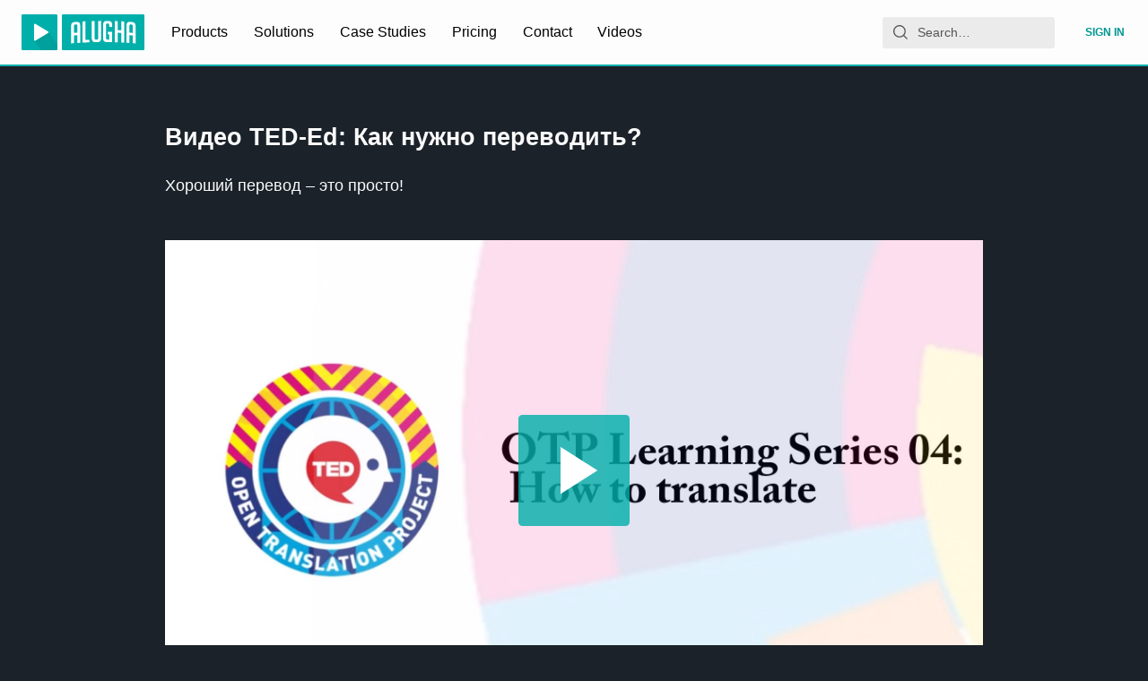

--- FILE ---
content_type: application/javascript; charset=utf-8
request_url: https://static.alugha.com/assets/ArticlePage-COqXt73w.js
body_size: 10963
content:
import{p as K,r as f,aK as De,aL as qe,aM as Re,aN as we,j as s,aO as ze,aH as Ae,aC as je,aP as Fe,aQ as He,aR as Le,H as k,u as Ce,t as W,S as $e,G as Ue,o as Ee,s as Ve,aE as Qe,d as U,aS as Z,aT as Ne,v as F,ad as ee,aI as Ge,aJ as We,aU as Ke,aV as Je,A as Ye,c as Xe,U as x,aW as Ze}from"./index-xquWUZPv.js";import{D as et}from"./DiscountBanner-index-C_ZmijMx.js";import{D as te}from"./Divider-index-UYNOp7E5.js";import{S as ne}from"./SectionTitle-index-bkj2Vc9r.js";import{T as tt,a as E,S as nt,C as V}from"./TabBar-index-d5Z2Nk10.js";import{G as ie}from"./Grid-index-BB52c3xW.js";import{I as it,V as rt}from"./VideoCard-index-BpMx6O-1.js";import ot from"./Comments-index-B9ru8K2a.js";import at from"./Insights-index-CF6VnnRc.js";import{S as st}from"./ShareVideoOrArticle-index-By_HOFwy.js";import{d as re,P as lt,f as ct,m as dt,r as ut,a as mt,b as pt,s as ft,A as ht}from"./plugins-index-BkI4gntp.js";import{d as gt}from"./displayLoadingState-C3IozSg9.js";import{d as kt}from"./displayNotFoundState-Dc_BmrDe.js";import{w as vt}from"./withQuery-DHm4eDDa.js";import{d as yt}from"./ArticleCardContent-BVliUN3a.js";import{g as bt}from"./utils-CUk__Emz.js";import{_ as xt}from"./Player-D6BBilmQ.js";import{w as wt,g as At}from"./graphql-CuH7BM78.js";import{A as jt,_ as Ct}from"./ArticleCard-phIAM2OU.js";import{p as Nt,u as Ot}from"./web-namespaces-index-iJ1VH-Fn.js";import{s as Tt,B as St,v as _t}from"./unist-util-visit-lib-index-CmFioHwA.js";import{E as It}from"./EmbedPlayer-DyCz04n4.js";import{u as Mt}from"./useDebounce-index-CYIbaipN.js";import{B as Bt}from"./BlockOwner-index-JRxRme9x.js";import{e as Pt}from"./errors-B5Cel1gB.js";import"./DiscountBanner-styled-BofLg30T.js";import"./PricingCheckoutPagePlanInfos-styled-D-eg6MP3.js";import"./animated-Bvt_AzoA.js";import"./VideoPageQuery-s-WpWgRU.js";import"./Card-index-B29R_jfy.js";import"./IconMenu-D6JjladE.js";import"./ProducerWatchlists-styled-D7vyhmbu.js";import"./FormLabel-index-BT1OMseZ.js";import"./ProducerPodcast-Cd6m11mf.js";import"./Tag-index-BA8TS2Mp.js";import"./ProducerVideos-C3f6cRJL.js";import"./CategorySelection-styled-Bd81iL25.js";import"./Input-index-BjfHVcB0.js";import"./assetAttributes-B7EVxlYX.js";import"./TextArea-index-YulvYrO6.js";import"./MultilingualTabs-index-sDtadKL1.js";import"./LanguageSelection-index-DvplyhBt.js";import"./Alugha2GoVideoMeta-intl-tYUolFj_.js";import"./isEqual-k0FLADYF.js";import"./_baseProperty-Cy4_iYik.js";import"./_setToArray-ByIrKRZ7.js";import"./addVideoToWatchlist-9ywhUkKw.js";import"./IconWarning-CorG6iOi.js";import"./VideoInfoCollaborationsQuery-DqtP5P2c.js";import"./SmartTime-index-D9cX8qJz.js";import"./IconLock-HSjdMk-7.js";import"./IconLaunch-C6DlkUgf.js";import"./_baseUniq-BqvIagGh.js";import"./_arrayIncludesWith-pBMhzuR3.js";import"./FinishTrackHeader-messages-r-IyMMQ6.js";import"./ColorPicker-CEWzEEtj.js";import"./_baseForOwn-sU2WN-6q.js";import"./_baseIteratee-BO8cpWni.js";import"./_baseMap-BkZU4pBg.js";import"./SwitchButton-index-DlCRNfsH.js";import"./loadable-DnCTNCdy.js";import"./vsc-index-5ep3YH_k.js";import"./TooltipBox-BQjSdX9D.js";import"./connect-D2j3rTFK.js";import"./LoadingCircle-Db6WkENW.js";import"./PublisherDropzone-intl-DrvOsvme.js";import"./CopyFeedback-index-3Bk43QH9.js";import"./parseTimeToSeconds-CVThKkQc.js";import"./deepmerge-dist-cjs-Bv01fXBK.js";import"./ContactForm-index-CWzz_rvt.js";import"./customerData-BN9tfJzs.js";import"./ContactForm-intl-D14Wmz9D.js";import"./CountrySelection-index-bWiQMFyx.js";import"./Toolbar-intl-BVX_QF5H.js";import"./CheckBox-BhZ1h3Ej.js";import"./NotFoundPage-index-IKv0luhX.js";import"./StarsBackground-DNEVSTj9.js";import"./starsBackground-C-35Oakf.js";import"./AdWrappedPlayer-D2TbUzb-.js";import"./Poster-C6OiOdth.js";var Oe=function(e){var i=K(),t=i.formatPlural,n=i.textComponent,r=e.value,o=e.other,a=e.children,l=t(r,e),c=e[l]||o;return typeof a=="function"?a(c):n?f.createElement(n,null,c):c};Oe.displayName="FormattedPlural";var Dt=function(){var e=function(i,t){return e=Object.setPrototypeOf||{__proto__:[]}instanceof Array&&function(n,r){n.__proto__=r}||function(n,r){for(var o in r)r.hasOwnProperty(o)&&(n[o]=r[o])},e(i,t)};return function(i,t){e(i,t);function n(){this.constructor=i}i.prototype=t===null?Object.create(t):(n.prototype=t.prototype,new n)}}(),L=function(){return L=Object.assign||function(e){for(var i,t=1,n=arguments.length;t<n;t++){i=arguments[t];for(var r in i)Object.prototype.hasOwnProperty.call(i,r)&&(e[r]=i[r])}return e},L.apply(this,arguments)},qt=function(e,i){var t={};for(var n in e)Object.prototype.hasOwnProperty.call(e,n)&&i.indexOf(n)<0&&(t[n]=e[n]);if(e!=null&&typeof Object.getOwnPropertySymbols=="function")for(var r=0,n=Object.getOwnPropertySymbols(e);r<n.length;r++)i.indexOf(n[r])<0&&Object.prototype.propertyIsEnumerable.call(e,n[r])&&(t[n[r]]=e[n[r]]);return t};function Rt(e){var i=e.displayName||e.name,t=function(r){Dt(o,r);function o(){var a=r!==null&&r.apply(this,arguments)||this;return a.onChange=function(){a.forceUpdate()},a}return o.prototype.listen=function(){this.props.cookies.addChangeListener(this.onChange)},o.prototype.unlisten=function(a){(a||this.props.cookies).removeChangeListener(this.onChange)},o.prototype.componentDidMount=function(){this.listen()},o.prototype.componentDidUpdate=function(a){a.cookies!==this.props.cookies&&(this.unlisten(a.cookies),this.listen())},o.prototype.componentWillUnmount=function(){this.unlisten()},o.prototype.render=function(){var a=this.props,l=a.forwardedRef,c=a.cookies,d=qt(a,["forwardedRef","cookies"]),u=c.getAll();return f.createElement(e,L({},d,{ref:l,cookies:c,allCookies:u}))},o.displayName="withCookies("+i+")",o.WrappedComponent=e,o}(f.Component),n=f.forwardRef(function(r,o){return f.createElement(De,null,function(a){return f.createElement(t,L({cookies:a},r,{forwardedRef:o}))})});return n.displayName=t.displayName,n.WrappedComponent=t.WrappedComponent,qe(n,e)}const zt=(e,i,t,n,r,o,a)=>[{"@context":"http://schema.org","@type":"BlogPosting",url:o,name:i.title,headline:i.title,abstract:t,description:t,inLanguage:i.langCode,dateCreated:e.created,datePublished:e.published,dateModified:e.modified,keywords:i.tags,thumbnailUrl:n.href,image:{"@type":"ImageObject",width:n.width,height:n.height,fileFormat:r,url:n.href},author:{"@type":"Person",name:e.owner.name,url:a},creator:[e.owner.name],publisher:{"@type":"Organization",address:{"@context":"https://schema.org","@type":"PostalAddress",addressCountry:"DE",addressLocality:"Mannheim",addressRegion:"Baden-Württemberg",postalCode:"68161",streetAddress:"O7 17"},email:"hello@alugha.com",legalName:"Alugha GmbH",logo:Re,numberOfEmployees:36,telephone:"+49 (0)621 490 730 100",vatID:"DE295708974",name:"alugha",description:"Multilingual video production for everyone. Alugha offers you the first universal toolkit to create, publish and host multilingual videos efficiently at scale",url:"https://alugha.com",sameAs:["https://www.linkedin.com/company/3759335/"]}}],Ft=({linker:e,article:i,content:t,noIndex:n})=>{const{owner:r}=i,o=t.description||"",a=t.metaThumbnail||i.video&&i.video.metaThumbnail||{href:yt,format:"jpg",width:320,height:180},l=a.format?bt(a.format):"",c=e.toArticleLang(i.id,t.langCode,!0),d=e.toUser(r.id,!0);return s.jsxs(ze,{children:[s.jsx("title",{children:t.title}),s.jsx("link",{rel:"canonical",href:c}),n&&s.jsx("meta",{name:"robots",content:"noindex,follow"}),s.jsx("meta",{name:"title",content:t.title}),s.jsx("meta",{name:"description",content:o}),s.jsx("meta",{name:"keywords",content:t.tags.join(",")}),s.jsx("meta",{name:"twitter:card",content:"summary_large_image"}),s.jsx("meta",{name:"twitter:url",content:c}),s.jsx("meta",{name:"twitter:title",content:t.title}),s.jsx("meta",{name:"twitter:description",content:o}),s.jsx("meta",{name:"twitter:image",content:a.href}),s.jsx("meta",{name:"twitter:creator",content:r.name}),s.jsx("meta",{name:"twitter:creator:id",content:r.id}),s.jsx("meta",{property:"og:url",content:c}),s.jsx("meta",{property:"og:type",content:"article"}),s.jsx("meta",{property:"og:title",content:t.title}),s.jsx("meta",{property:"og:description",content:o}),s.jsx("meta",{property:"og:image",content:a.href}),s.jsx("meta",{property:"og:image:secure_url",content:a.href}),s.jsx("meta",{property:"og:image:type",content:l,"data-belongs-to":a.href}),a.width&&s.jsx("meta",{property:"og:image:width",content:a.width.toString(),"data-belongs-to":a.href}),a.height&&s.jsx("meta",{property:"og:image:height",content:a.height.toString(),"data-belongs-to":a.href}),s.jsx("meta",{property:"article:author",content:r.name}),i.published&&s.jsx("meta",{property:"article:published_time",content:i.published}),s.jsx("script",{type:"application/ld+json",children:JSON.stringify(zt(i,t,o,a,l,c,d))})]})},Ht=we(Ft);class Lt extends je.Component{constructor(){super(...arguments),this.readContents=[]}componentDidMount(){this.readTimeoutId=this.dispatchRead(this.props.contentId)}componentDidUpdate(i){const{contentId:t}=this.props;t!==i.contentId&&(this.readTimeoutId&&clearTimeout(this.readTimeoutId),this.readTimeoutId=this.dispatchRead(t))}componentWillUnmount(){this.readTimeoutId&&clearTimeout(this.readTimeoutId)}dispatchRead(i){return window.setTimeout(()=>{this.readContents.includes(i)||(this.props.addViewMutation(),this.readContents.push(i))},1e4)}render(){return null}}const $t=Ae(Rt,wt(xt,{options:e=>({variables:{input:{itemType:Fe.ArticleContent,itemId:e.contentId}}}),name:"addViewMutation"})),Ut=$t(Lt),w={}.hasOwnProperty;function Et(e,i){let t={type:"root",children:[]};const n={schema:i?{...re,...i}:re,stack:[]},r=Te(n,e);return r&&(Array.isArray(r)?r.length===1?t=r[0]:t.children=r:t=r),t}function Te(e,i){if(i&&typeof i=="object"){const t=i;switch(typeof t.type=="string"?t.type:""){case"comment":return Vt(e,t);case"doctype":return Qt(e,t);case"element":return Gt(e,t);case"root":return Wt(e,t);case"text":return Kt(e,t)}}}function Vt(e,i){if(e.schema.allowComments){const t=typeof i.value=="string"?i.value:"",n=t.indexOf("-->"),o={type:"comment",value:n<0?t:t.slice(0,n)};return R(o,i),o}}function Qt(e,i){if(e.schema.allowDoctypes){const t={type:"doctype"};return R(t,i),t}}function Gt(e,i){const t=typeof i.tagName=="string"?i.tagName:"";e.stack.push(t);const n=Se(e,i.children),r=Jt(e,i.properties);e.stack.pop();let o=!1;if(t&&t!=="*"&&(!e.schema.tagNames||e.schema.tagNames.includes(t))&&(o=!0,e.schema.ancestors&&w.call(e.schema.ancestors,t))){const l=e.schema.ancestors[t];let c=-1;for(o=!1;++c<l.length;)e.stack.includes(l[c])&&(o=!0)}if(!o)return e.schema.strip&&!e.schema.strip.includes(t)?n:void 0;const a={type:"element",tagName:t,properties:r,children:n};return R(a,i),a}function Wt(e,i){const n={type:"root",children:Se(e,i.children)};return R(n,i),n}function Kt(e,i){const n={type:"text",value:typeof i.value=="string"?i.value:""};return R(n,i),n}function Se(e,i){const t=[];if(Array.isArray(i)){const n=i;let r=-1;for(;++r<n.length;){const o=Te(e,n[r]);o&&(Array.isArray(o)?t.push(...o):t.push(o))}}return t}function Jt(e,i){const t=e.stack[e.stack.length-1],n=e.schema.attributes,r=e.schema.required,o=n&&w.call(n,t)?n[t]:void 0,a=n&&w.call(n,"*")?n["*"]:void 0,l=i&&typeof i=="object"?i:{},c={};let d;for(d in l)if(w.call(l,d)){const u=l[d];let p=oe(e,ae(o,d),d,u);p==null&&(p=oe(e,ae(a,d),d,u)),p!=null&&(c[d]=p)}if(r&&w.call(r,t)){const u=r[t];for(d in u)w.call(u,d)&&!w.call(c,d)&&(c[d]=u[d])}return c}function oe(e,i,t,n){return i?Array.isArray(n)?Yt(e,i,t,n):_e(e,i,t,n):void 0}function Yt(e,i,t,n){let r=-1;const o=[];for(;++r<n.length;){const a=_e(e,i,t,n[r]);(typeof a=="number"||typeof a=="string")&&o.push(a)}return o}function _e(e,i,t,n){if(!(typeof n!="boolean"&&typeof n!="number"&&typeof n!="string")&&Xt(e,t,n)){if(typeof i=="object"&&i.length>1){let r=!1,o=0;for(;++o<i.length;){const a=i[o];if(a&&typeof a=="object"&&"flags"in a){if(a.test(String(n))){r=!0;break}}else if(a===n){r=!0;break}}if(!r)return}return e.schema.clobber&&e.schema.clobberPrefix&&e.schema.clobber.includes(t)?e.schema.clobberPrefix+n:n}}function Xt(e,i,t){const n=e.schema.protocols&&w.call(e.schema.protocols,i)?e.schema.protocols[i]:void 0;if(!n||n.length===0)return!0;const r=String(t),o=r.indexOf(":"),a=r.indexOf("?"),l=r.indexOf("#"),c=r.indexOf("/");if(o<0||c>-1&&o>c||a>-1&&o>a||l>-1&&o>l)return!0;let d=-1;for(;++d<n.length;){const u=n[d];if(o===u.length&&r.slice(0,u.length)===u)return!0}return!1}function R(e,i){const t=Nt(i);i.data&&(e.data=Tt(i.data)),t&&(e.position=t)}function ae(e,i){let t,n=-1;if(e)for(;++n<e.length;){const r=e[n],o=typeof r=="string"?r:r[0];if(o===i)return r;o==="data*"&&(t=r)}if(i.length>4&&i.slice(0,4).toLowerCase()==="data")return t}function Zt(e){const i=e.type==="element"?e.tagName.toLowerCase():"",t=i.length===2&&i.charCodeAt(0)===104?i.charCodeAt(1):0;return t>48&&t<55?t-48:void 0}function en(e){return"children"in e?Ie(e):"value"in e?e.value:""}function tn(e){return e.type==="text"?e.value:"children"in e?Ie(e):""}function Ie(e){let i=-1;const t=[];for(;++i<e.children.length;)t[i]=tn(e.children[i]);return t.join("")}const nn={},se=new St;function rn(e){const t=(e||nn).prefix||"";return function(n){se.reset(),_t(n,"element",function(r){Zt(r)&&!r.properties.id&&(r.properties.id=t+se.slug(en(r)))})}}var q={exports:{}},S={},_={},I={},le;function on(){if(le)return I;le=1,Object.defineProperty(I,"__esModule",{value:!0}),I.getInnerText=void 0;function e(i){let t="";if(i.type==="text"&&(t+=i.value||""),i.children){let n=i;for(let r of n.children)t+=e(r)}return t}return I.getInnerText=e,I}var j={},ce;function Me(){if(ce)return j;ce=1,Object.defineProperty(j,"__esModule",{value:!0}),j.buildClass=j.NormalizedOptions=void 0;class e{constructor(n={}){let r=n.cssClasses||{};this.nav=n.nav===void 0?!0:!!n.nav,this.position=n.position||"afterbegin",this.headings=n.headings||["h1","h2","h3","h4","h5","h6"],this.cssClasses={toc:r.toc===void 0?"toc":r.toc,list:r.list===void 0?"toc-level":r.list,listItem:r.listItem===void 0?"toc-item":r.listItem,link:r.link===void 0?"toc-link":r.link},this.customizeTOC=n.customizeTOC,this.customizeTOCItem=n.customizeTOCItem}}j.NormalizedOptions=e;function i(t,n){if(t){let r=t;return n&&(r+=` ${t}-${n}`),r}}return j.buildClass=i,j}var de;function an(){if(de)return _;de=1,Object.defineProperty(_,"__esModule",{value:!0}),_.createTOC=void 0;const e=on(),i=Me();function t(a,l){let c=n(a,l);return l.nav?{type:"element",tagName:"nav",properties:{className:l.cssClasses.toc||void 0},children:[c]}:(c.properties.className=[l.cssClasses.toc,c.properties.className].filter(Boolean).join(" ")||void 0,c)}_.createTOC=t;function n(a,l){let c=[],d={depth:0,headingNumber:0,list:void 0};for(let u of a){let p=parseInt(u.tagName.slice(-1),10);if(p>d.headingNumber){let v=d.depth+1,g={depth:v,headingNumber:p,list:r(u,v,l)};d.list&&d.list.children.slice(-1)[0].children.push(g.list),c.push(g),d=g}else{if(p<d.headingNumber){for(let g=c.length-2;g>=0;g--){let y=c[g];if(y.headingNumber===p){c=c.slice(0,g+1),d=y;break}}d.headingNumber=Math.min(d.headingNumber,p)}let v=o(u,l);d.list.children.push(v)}}return c.length===0?r(void 0,1,l):c[0].list}function r(a,l,c){let d={type:"element",tagName:"ol",properties:{className:i.buildClass(c.cssClasses.list,l)},children:[]};if(a){let u=o(a,c);d.children.push(u)}return d}function o(a,l){return{type:"element",tagName:"li",data:{hookArgs:[a]},properties:{className:i.buildClass(l.cssClasses.listItem,a.tagName)},children:[{type:"element",tagName:"a",properties:{className:i.buildClass(l.cssClasses.link,a.tagName),href:`#${a.properties.id||""}`},children:[{type:"text",value:e.getInnerText(a)}]}]}}return _}var M={},ue;function sn(){if(ue)return M;ue=1,Object.defineProperty(M,"__esModule",{value:!0}),M.customizationHooks=void 0;function e(r,o){let{customizeTOC:a,customizeTOCItem:l}=o;return i(r,"li",l),t(a,r)}M.customizationHooks=e;function i(r,o,a){if(a)for(let l of r.children){if(l.tagName===o){let c=l.data&&l.data.hookArgs;if(c){let d=t(a,l,c);n(r,l,d)}}l.children&&i(l,o,a)}}function t(r,o,a=[]){if(!r)return o;let l=r(o,...a);return l&&typeof l=="object"?l:l===!0||l===void 0?o:void 0}function n(r,o,a){if(a!==o){let l=r.children.indexOf(o);a===void 0?r.children.splice(l,1):r.children.splice(l,1,a)}}return M}var B={},C={},me;function Be(){if(me)return C;me=1,Object.defineProperty(C,"__esModule",{value:!0}),C.isHeadingNode=C.isHtmlElementNode=void 0;function e(t){return typeof t=="object"&&t.type==="element"&&typeof t.tagName=="string"&&"properties"in t&&typeof t.properties=="object"}C.isHtmlElementNode=e;function i(t,n){return e(t)&&n.headings.includes(t.tagName)}return C.isHeadingNode=i,C}var pe;function ln(){if(pe)return B;pe=1,Object.defineProperty(B,"__esModule",{value:!0}),B.findHeadings=void 0;const e=Be();function i(n,r){let o=[];return t(n,o,r),o}B.findHeadings=i;function t(n,r,o){if(e.isHeadingNode(n,o)&&r.push(n),n.children){let a=n;for(let l of a.children)t(l,r,o)}}return B}var P={},fe;function cn(){if(fe)return P;fe=1,Object.defineProperty(P,"__esModule",{value:!0}),P.findMainNode=void 0;const e=Be();function i(n){let[r,o]=t(n,"body"),[a,l]=t(r||n,"main");return a?[a,l||r||n]:[r||n,o||n]}P.findMainNode=i;function t(n,r){if(e.isHtmlElementNode(n)&&n.tagName===r)return[n,void 0];if(n.children){let o=n;for(let a of o.children){let[l]=t(a,r);if(l)return[l,o]}}return[void 0,void 0]}return P}var D={},he;function dn(){if(he)return D;he=1,Object.defineProperty(D,"__esModule",{value:!0}),D.insertTOC=void 0;function e(i,t,n,{position:r}){let o=n.children.indexOf(t);switch(r){case"beforebegin":n.children.splice(o,0,i);break;case"afterbegin":t.children.unshift(i);break;case"beforeend":t.children.push(i);break;case"afterend":n.children.splice(o+1,0,i);break;default:throw new Error(`Invalid table-of-contents position: ${r}`)}}return D.insertTOC=e,D}var ge;function un(){if(ge)return S;ge=1,Object.defineProperty(S,"__esModule",{value:!0}),S.toc=void 0;const e=an(),i=sn(),t=ln(),n=cn(),r=dn(),o=Me();function a(l){let c=new o.NormalizedOptions(l);return function(u){let[p,v]=n.findMainNode(u),g=t.findHeadings(p,c),y=e.createTOC(g,c),b=i.customizationHooks(y,c);return b&&r.insertTOC(b,p,v,c),u}}return S.toc=a,S}var Q={},ke;function mn(){return ke||(ke=1,Object.defineProperty(Q,"__esModule",{value:!0})),Q}var H=q.exports,ve;function pn(){return ve||(ve=1,function(e,i){var t=H&&H.__createBinding||(Object.create?function(o,a,l,c){c===void 0&&(c=l),Object.defineProperty(o,c,{enumerable:!0,get:function(){return a[l]}})}:function(o,a,l,c){c===void 0&&(c=l),o[c]=a[l]}),n=H&&H.__exportStar||function(o,a){for(var l in o)l!=="default"&&!a.hasOwnProperty(l)&&t(a,o,l)};Object.defineProperty(i,"__esModule",{value:!0}),i.toc=void 0;const r=un();Object.defineProperty(i,"toc",{enumerable:!0,get:function(){return r.toc}}),n(mn(),i),i.default=r.toc,e.exports=Object.assign(e.exports.default,e.exports)}(q,q.exports)),q.exports}var fn=pn();const hn=He(fn),gn=({rawHtml:e,dangerouslySkipSanitizer:i})=>{const t=f.useContext(lt);return f.useMemo(()=>Ot().use(function(){this.parser=(o,a)=>ct(t(a.toString()))}).use(function(){return o=>dt(o,a=>a.type==="element"?pt(a):a)}).use(function(){return i?o=>o:o=>Et(o,ft)}).use(rn).use(hn).use(ut,{...Le,components:mt}),[i,t]).processSync(e).result},kn=`mutation UpdateArticleAsAdmin($input: UpdateArticleInput!) {
  updateArticle(input: $input) {
    id
    state
  }
}
`,vn={kind:"Document",definitions:[{kind:"OperationDefinition",operation:"mutation",name:{kind:"Name",value:"UpdateArticleAsAdmin"},variableDefinitions:[{kind:"VariableDefinition",variable:{kind:"Variable",name:{kind:"Name",value:"input"}},type:{kind:"NonNullType",type:{kind:"NamedType",name:{kind:"Name",value:"UpdateArticleInput"}}},directives:[]}],directives:[],selectionSet:{kind:"SelectionSet",selections:[{kind:"Field",name:{kind:"Name",value:"updateArticle"},arguments:[{kind:"Argument",name:{kind:"Name",value:"input"},value:{kind:"Variable",name:{kind:"Name",value:"input"}}}],directives:[],selectionSet:{kind:"SelectionSet",selections:[{kind:"Field",name:{kind:"Name",value:"id"},arguments:[],directives:[]},{kind:"Field",name:{kind:"Name",value:"state"},arguments:[],directives:[]}]}}]}}],loc:{start:0,end:155,source:{name:"GraphQL request",locationOffset:{line:1,column:1},body:kn}}},yn=`mutation ChangeArticleOwner($input: ChangeArticleOwnerInput!) {
  changeArticleOwner(input: $input) {
    id

    owner {
      id
      name
    }
  }
}
`,bn={kind:"Document",definitions:[{kind:"OperationDefinition",operation:"mutation",name:{kind:"Name",value:"ChangeArticleOwner"},variableDefinitions:[{kind:"VariableDefinition",variable:{kind:"Variable",name:{kind:"Name",value:"input"}},type:{kind:"NonNullType",type:{kind:"NamedType",name:{kind:"Name",value:"ChangeArticleOwnerInput"}}},directives:[]}],directives:[],selectionSet:{kind:"SelectionSet",selections:[{kind:"Field",name:{kind:"Name",value:"changeArticleOwner"},arguments:[{kind:"Argument",name:{kind:"Name",value:"input"},value:{kind:"Variable",name:{kind:"Name",value:"input"}}}],directives:[],selectionSet:{kind:"SelectionSet",selections:[{kind:"Field",name:{kind:"Name",value:"id"},arguments:[],directives:[]},{kind:"Field",name:{kind:"Name",value:"owner"},arguments:[],directives:[],selectionSet:{kind:"SelectionSet",selections:[{kind:"Field",name:{kind:"Name",value:"id"},arguments:[],directives:[]},{kind:"Field",name:{kind:"Name",value:"name"},arguments:[],directives:[]}]}}]}}]}}],loc:{start:0,end:192,source:{name:"GraphQL request",locationOffset:{line:1,column:1},body:yn}}},xn=`query UserSelectionQuery($query: String!) {
  users(query: $query) {
    id
    name
    email
  }
}
`,wn={kind:"Document",definitions:[{kind:"OperationDefinition",operation:"query",name:{kind:"Name",value:"UserSelectionQuery"},variableDefinitions:[{kind:"VariableDefinition",variable:{kind:"Variable",name:{kind:"Name",value:"query"}},type:{kind:"NonNullType",type:{kind:"NamedType",name:{kind:"Name",value:"String"}}},directives:[]}],directives:[],selectionSet:{kind:"SelectionSet",selections:[{kind:"Field",name:{kind:"Name",value:"users"},arguments:[{kind:"Argument",name:{kind:"Name",value:"query"},value:{kind:"Variable",name:{kind:"Name",value:"query"}}}],directives:[],selectionSet:{kind:"SelectionSet",selections:[{kind:"Field",name:{kind:"Name",value:"id"},arguments:[],directives:[]},{kind:"Field",name:{kind:"Name",value:"name"},arguments:[],directives:[]},{kind:"Field",name:{kind:"Name",value:"email"},arguments:[],directives:[]}]}}]}}],loc:{start:0,end:139,source:{name:"GraphQL request",locationOffset:{line:1,column:1},body:xn}}},An=k.div.withConfig({componentId:"sc-2a646458-0"})(["width:300px;"]),jn=({label:e,onSelect:i})=>{const{formatMessage:t}=K(),[n,r]=f.useState(""),o=Mt(n,{wait:500}),{data:a,loading:l}=Ce(wn,{variables:{query:o||"alugha"}}),c=!(a!=null&&a.users)||l,d=f.useMemo(()=>(a==null?void 0:a.users.map(u=>({...u,value:u.id,label:`${u.name} (${u.email})`})))||[],[a]);return s.jsxs(s.Fragment,{children:[c&&s.jsx(W,{size:"1rem",thickness:"2px",inline:!0}),s.jsx(An,{children:s.jsx($e,{fullWidth:!0,label:e||t(Ue.users,{count:2}),onSelect:i,searchMode:"inline",onSearchChange:u=>r(u),options:d,dark:!0,optionsSmall:!0,buttonProps:{style:{width:"100%",overflow:"hidden",justifyContent:"left"}}})})]})},Cn=k.div.withConfig({componentId:"sc-a2c6a6e-0"})(["position:relative;display:inline-block;padding:1rem;background:",";vertical-align:top;border-radius:4px;border:solid 1px ",";"],({theme:e})=>e.colors.backgroundDark,({theme:e})=>e.colors.backgroundPrimary2),Nn=k.div.withConfig({componentId:"sc-a2c6a6e-1"})(["display:inline-block;overflow:visible;max-height:0;"]),On=k.div.withConfig({componentId:"sc-a2c6a6e-2"})(["position:absolute;padding-left:1rem;"]),ye=k.p.withConfig({componentId:"sc-a2c6a6e-3"})(["margin:0.5rem 0;color:",";font-size:",";"],({theme:e})=>e.colors.textNegative,({theme:e})=>e.fontSizes.button),h=Ee({blockArticle:{id:"articles.AdminButtons.blockArticle",defaultMessage:"Block article"},blockArticleTitle:{id:"articles.AdminButtons.blockArticleTitle",defaultMessage:"Block this article"},blockArticleText:{id:"articles.AdminButtons.blockArticleText",defaultMessage:"Are you sure that you want to block this article?"},articleAlreadyBlocked:{id:"articles.AdminButtons.articleAlreadyBlocked",defaultMessage:"Article is already blocked"},articleSucessBlocked:{id:"articles.AdminButtons.articleSucessBlocked",defaultMessage:"Article successfully blocked"},articleSucessUnblocked:{id:"articles.AdminButtons.articleSucessUnblocked",defaultMessage:"Article successfully unblocked"},blockOwner:{id:"articles.AdminButtons.blockOwner",defaultMessage:"Block Owner"},blockOwnerText:{id:"articles.AdminButtons.blockOwnerText",defaultMessage:"Are you sure that you want to block this owner?"},ownerAlreadyBlocked:{id:"articles.AdminButtons.ownerAlreadyBlocked",defaultMessage:"Owner is already blocked"},ownerSucessBlocked:{id:"articles.AdminButtons.ownerSucessBlocked",defaultMessage:"Owner successfully blocked"},changeOwner:{id:"articles.AdminButtons.changeOwner",defaultMessage:"Change Owner"},changeOwnerTitle:{id:"articles.AdminButtons.changeOwnerTitle",defaultMessage:"Change the owner of this article"},ownerSucessChanged:{id:"articles.AdminButtons.ownerSucessChanged",defaultMessage:"Owner successfully changed"},unblockArticleButtonandHeader:{id:"articles.AdminButtons.unblockArticleButtonandHeader",defaultMessage:"Unblock article"},unblockArticleText:{id:"articles.AdminButtons.unblockArticleText",defaultMessage:"Are you sure that you want to unblock this article?"}}),Tn={kind:"Document",definitions:[{kind:"OperationDefinition",name:{kind:"Name",value:"ArticleAdminButtonsQuery"},directives:[],variableDefinitions:[{kind:"VariableDefinition",directives:[],variable:{kind:"Variable",name:{kind:"Name",value:"articleId"}},type:{kind:"NonNullType",type:{kind:"NamedType",name:{kind:"Name",value:"ID"}}}}],operation:"query",selectionSet:{kind:"SelectionSet",selections:[{kind:"Field",name:{kind:"Name",value:"article"},arguments:[{kind:"Argument",name:{kind:"Name",value:"id"},value:{kind:"Variable",name:{kind:"Name",value:"articleId"}}}],directives:[],selectionSet:{kind:"SelectionSet",selections:[{kind:"Field",name:{kind:"Name",value:"id"},arguments:[],directives:[]},{kind:"Field",name:{kind:"Name",value:"state"},arguments:[],directives:[]},{kind:"Field",name:{kind:"Name",value:"owner"},arguments:[],directives:[],selectionSet:{kind:"SelectionSet",selections:[{kind:"Field",name:{kind:"Name",value:"id"},arguments:[],directives:[]},{kind:"Field",name:{kind:"Name",value:"name"},arguments:[],directives:[]},{kind:"Field",name:{kind:"Name",value:"role"},arguments:[],directives:[]},{kind:"Field",name:{kind:"Name",value:"email"},arguments:[],directives:[]}]}}]}}]}}],loc:{start:0,end:187,source:{body:`
  query ArticleAdminButtonsQuery($articleId: ID!) {
    article(id: $articleId) {
      id
      state
      owner {
        id
        name
        role
        email
      }
    }
  }
`}}},Sn={kind:"Document",definitions:[{kind:"OperationDefinition",name:{kind:"Name",value:"unblockArticle"},directives:[],variableDefinitions:[{kind:"VariableDefinition",directives:[],variable:{kind:"Variable",name:{kind:"Name",value:"id"}},type:{kind:"NonNullType",type:{kind:"NamedType",name:{kind:"Name",value:"ID"}}}}],operation:"mutation",selectionSet:{kind:"SelectionSet",selections:[{kind:"Field",name:{kind:"Name",value:"unblockArticle"},arguments:[{kind:"Argument",name:{kind:"Name",value:"id"},value:{kind:"Variable",name:{kind:"Name",value:"id"}}}],directives:[],selectionSet:{kind:"SelectionSet",selections:[{kind:"Field",name:{kind:"Name",value:"id"},arguments:[],directives:[]},{kind:"Field",name:{kind:"Name",value:"state"},arguments:[],directives:[]}]}}]}}],loc:{start:0,end:100,source:{body:`
  mutation unblockArticle($id: ID!) {
    unblockArticle(id: $id) {
      id
      state
    }
  }
`}}},_n=({articleId:e,viewerIsOwner:i})=>{const{formatMessage:t}=K(),{graphqlError:n,success:r}=Ve(),{data:o,loading:a}=Ce(Tn,{variables:{articleId:e}}),[l,c]=f.useState(void 0),[d,u]=f.useState(!1),p=Qe(),[v,{loading:g}]=U(vn,{onCompleted:()=>{r(t(h.articleSucessBlocked))},onError:n}),[y,{loading:b}]=U(Sn,{onCompleted:()=>{r(t(h.articleSucessUnblocked))},onError:n}),[A]=U(bn,{onCompleted:()=>{r(t(h.ownerSucessChanged)),u(!1)},onError:n}),N=f.useCallback(async()=>{await v({variables:{input:{id:e,state:Z.BLOCKED}}})},[e,v]),O=f.useCallback(async()=>{await y({variables:{id:e}})},[e,y]),z=f.useCallback($=>{c($)},[]),m=f.useCallback(async()=>{l!=null&&l.value&&await A({variables:{input:{articleId:e,newOwnerId:l.value}}})},[e,A,l]),T=f.useCallback(async()=>{await p(t(h.blockArticle),t(h.blockArticleText),t(h.blockArticle))&&N()},[t,N,p]),Pe=f.useCallback(async()=>{await p(t(h.unblockArticleButtonandHeader),t(h.unblockArticleText),t(h.unblockArticleButtonandHeader))&&O()},[t,O,p]);if(a)return s.jsx(W,{});if(!o||!o.article)return null;const Y=o.article.state===Z.BLOCKED,X=o.article.owner.role===Ne.BLOCKED;return s.jsxs(s.Fragment,{children:[s.jsx(F,{disabled:b||g,variant:"outlined",size:"fit",onClick:Y?Pe:T,children:b||g?s.jsx(W,{size:"1.4em"}):t(Y?h.unblockArticleButtonandHeader:h.blockArticle)}),s.jsx(Bt,{ownerId:o.article.owner.id,ownerName:o.article.owner.name,buttonText:t(h.blockOwner),promptText:t(h.blockOwnerText),successText:t(h.ownerSucessBlocked),ownerIsBlocked:X,viewerIsOwner:i}),s.jsx(F,{variant:"outlined",size:"fit",title:t(h.changeOwnerTitle),onClick:()=>u(!d),children:t(h.changeOwner)}),d&&s.jsx(Nn,{children:s.jsxs(Cn,{children:[s.jsx(jn,{onSelect:z,label:l==null?void 0:l.label}),s.jsx(F,{variant:"outlined",size:"fit",color:"primary",disabled:!l,onClick:m,children:t(ee.save)}),s.jsx(F,{variant:"outlined",size:"fit",onClick:()=>u(!1),color:"negative",children:t(ee.cancel)})]})}),s.jsxs(On,{children:[X&&s.jsx(ye,{children:t(h.ownerAlreadyBlocked)}),i&&s.jsx(ye,{children:t(Pt.blockYourself)})]})]})},J=k.div.withConfig({componentId:"sc-5482f181-0"})(["margin:0 auto;padding:0;max-width:100%;width:53rem;padding-left:1rem;padding-right:1rem;@media (min-width:78rem){width:60rem;}@media (min-width:53rem){padding-left:1.5rem;padding-right:1.5rem;}"]),In=k(J).withConfig({componentId:"sc-5482f181-1"})(["padding-bottom:5rem;font-size:",";@media (min-width:53rem){padding-top:2rem;}@media (min-width:78rem){font-size:",";}"],({theme:e})=>e.fontSizes.normal,({theme:e})=>e.fontSizes.big),Mn=k(J).withConfig({componentId:"sc-5482f181-2"})(["padding-left:0.5rem;padding-right:0.5rem;@media (min-width:53rem){padding-left:1rem;padding-right:1rem;}"]),be=k.img.withConfig({componentId:"sc-5482f181-3"})(["display:block;width:100%;"]),Bn=k.h1.withConfig({componentId:"sc-5482f181-4"})(["font-size:1.5em;line-height:1.5;padding:0;margin:0;margin-top:1em;"]),xe=k.div.withConfig({componentId:"sc-5482f181-5"})(["line-height:1.6;padding:0.7rem 0;margin:0;"]),Pn=k.span.withConfig({componentId:"sc-5482f181-6"})(["padding:0 0.25rem;"]),Dn=k.p.withConfig({componentId:"sc-5482f181-7"})(["margin-top:0.5em;margin-bottom:2em;"]),G="comments";class qn extends je.PureComponent{constructor(){super(...arguments),this.state={animateLiked:!1,animateFollowing:!1}}componentDidMount(){this.ensureScrollPosition()}componentDidUpdate(i){i.article.id!==this.props.article.id&&this.ensureScrollPosition()}ensureScrollPosition(){this.props.history.action==="PUSH"&&window.scrollTo(0,0)}linkToTab(i){const{linker:t,article:n,location:r}=this.props,o=r.search,a=i===G?"":`/${i}`;return`${t.toArticle(n.id)}${a}${o}`}render(){const{linker:i,match:t,article:n,viewer:r}=this.props,o=t.params.tabId||G,{videoId:a,pictureAssets:l,content:{picture:c,title:d,description:u,text:p,langCode:v},contents:g,owner:y}=n,b=Math.round(p.split(" ").length/210),A=Ke(v),N=Je(A),O=new Map;l.forEach(m=>{m.imageRepresentation&&O.set(m.id,m.imageRepresentation.href)});const z=y.videos.filter(m=>m.track!=null);return s.jsxs("div",{children:[s.jsx(et,{}),s.jsx(Ht,{article:n,content:n.content,noIndex:o!==G}),s.jsx(Ut,{articleId:n.id,contentId:n.content.id}),s.jsxs(In,{children:[s.jsx(Bn,{lang:A,dir:N,children:d}),s.jsx(xe,{lang:A,dir:N,children:s.jsx(Dn,{children:u})}),a&&s.jsx(be,{as:"div",children:s.jsx(Ye,{children:s.jsx(It,{videoId:a})})}),!a&&c&&s.jsx(be,{src:c.href,alt:""}),s.jsxs("p",{children:["Read this article in:"," ",g.slice(0).sort((m,T)=>m.name.localeCompare(T.name)).map((m,T)=>[T!==0&&", ",s.jsx(Xe,{to:i.toArticleLang(n.id,m.langCode),hrefLang:m.langCode,title:m.title,children:m.name},m.id)])]}),s.jsx(x,{id:"articles.ArticlePage.readingTime",defaultMessage:"Estimated reading time:"}),s.jsx(Pn,{children:b}),s.jsx(Oe,{value:b,one:s.jsx(x,{id:"articles.ArticlePage.minute",defaultMessage:"minute"}),other:s.jsx(x,{id:"articles.ArticlePage.minutes",defaultMessage:"minutes"})}),s.jsx(it,{data:n}),s.jsx(xe,{lang:A,dir:N,children:s.jsx(ht.Provider,{value:O,children:s.jsx(gn,{rawHtml:p})})}),r&&r.role===Ne.ADMINISTRATOR&&s.jsx(_n,{articleId:n.id,ownerId:n.owner.id,viewerIsOwner:n.owner.id===r.id})]}),s.jsxs(Mn,{as:tt,children:[s.jsx(E,{to:this.linkToTab("comments"),isActive:o==="comments",children:s.jsx(x,{id:"articles.ArticlePage.comments",defaultMessage:"Comments"})}),s.jsx(E,{to:this.linkToTab("insights"),isActive:o==="insights",children:s.jsx(x,{id:"articles.ArticlePage.insights",defaultMessage:"Insights"})}),s.jsx(E,{to:this.linkToTab("share"),isActive:o==="share",children:s.jsx(x,{id:"articles.ArticlePage.share",defaultMessage:"Share"})}),s.jsx(Ze,{})]}),s.jsxs(J,{children:[s.jsxs(nt,{value:o,children:[s.jsx(V,{when:"comments",children:s.jsx(ot,{threadId:n.id,defaultCommentLangCode:v})}),s.jsx(V,{when:"insights",children:s.jsx(at,{entries:n.contents})}),s.jsx(V,{when:"share",children:s.jsx(st,{target:n,languages:n.contents})})]}),y.articles.length>1&&s.jsxs("section",{children:[s.jsx(te,{}),s.jsx(ne,{children:s.jsx(x,{id:"articles.ArticlePage.ownerArticles",defaultMessage:"More articles by this producer"})}),s.jsx(ie,{children:y.articles.filter(m=>m.content!=null).map(m=>s.jsx(jt,{article:m,content:m.content},m.id))})]}),z.length>1&&s.jsxs("section",{children:[s.jsx(te,{}),s.jsx(ne,{children:s.jsx(x,{id:"articles.ArticlePage.ownerVideos",defaultMessage:"Videos by this producer"})}),s.jsx(ie,{children:z.map(m=>s.jsx(rt,{video:m,track:m.track},m.id))})]})]})]})}}const Rn=e=>e.lang?e.lang instanceof Array?e.lang:[e.lang]:[],zn=At(Ct,{options:({match:e,query:i,preferredLanguages:t})=>({variables:{articleId:e.params.articleId,preferredLanguages:[...Rn(i),...t]}})}),Fn=Ae(we,We,vt,zn,gt,kt(e=>!e.data.article),Ge("data")),mr=Fn(qn);export{mr as default};


--- FILE ---
content_type: application/javascript; charset=utf-8
request_url: https://static.alugha.com/assets/isEqual-k0FLADYF.js
body_size: -108
content:
import{aQ as t}from"./index-xquWUZPv.js";import{r as o}from"./_baseProperty-Cy4_iYik.js";var r,a;function q(){if(a)return r;a=1;var s=o();function u(e,i){return s(e,i)}return r=u,r}var E=q();const f=t(E);export{f as i};


--- FILE ---
content_type: application/javascript; charset=utf-8
request_url: https://static.alugha.com/assets/_baseIteratee-BO8cpWni.js
body_size: 828
content:
import{ji as Z,jx as $,jy as z,jz as k,jA as V,hx as J,jB as j,jC as rr,jD as C,jE as er,jF as Q,ib as ar,id as tr}from"./index-xquWUZPv.js";import{r as W,a as nr}from"./_baseProperty-Cy4_iYik.js";var p,O;function ir(){if(O)return p;O=1;var t=Z(),a=W(),e=1,n=2;function s(r,i,u,_){var q=u.length,o=q,h=!_;if(r==null)return!o;for(r=Object(r);q--;){var f=u[q];if(h&&f[2]?f[1]!==r[f[0]]:!(f[0]in r))return!1}for(;++q<o;){f=u[q];var c=f[0],v=r[c],D=f[1];if(h&&f[2]){if(v===void 0&&!(c in r))return!1}else{var S=new t;if(_)var E=_(v,D,c,r,i,S);if(!(E===void 0?a(D,v,e|n,_,S):E))return!1}}return!0}return p=s,p}var b,K;function X(){if(K)return b;K=1;var t=$();function a(e){return e===e&&!t(e)}return b=a,b}var l,L;function sr(){if(L)return l;L=1;var t=X(),a=z();function e(n){for(var s=a(n),r=s.length;r--;){var i=s[r],u=n[i];s[r]=[i,u,t(u)]}return s}return l=e,l}var I,x;function Y(){if(x)return I;x=1;function t(a,e){return function(n){return n==null?!1:n[a]===e&&(e!==void 0||a in Object(n))}}return I=t,I}var y,G;function ur(){if(G)return y;G=1;var t=ir(),a=sr(),e=Y();function n(s){var r=a(s);return r.length==1&&r[0][2]?e(r[0][0],r[0][1]):function(i){return i===s||t(i,s,r)}}return y=n,y}var P,H;function fr(){if(H)return P;H=1;function t(a,e){return a!=null&&e in Object(a)}return P=t,P}var M,w;function hr(){if(w)return M;w=1;var t=k(),a=V(),e=J(),n=j(),s=rr(),r=C();function i(u,_,q){_=t(_,u);for(var o=-1,h=_.length,f=!1;++o<h;){var c=r(_[o]);if(!(f=u!=null&&q(u,c)))break;u=u[c]}return f||++o!=h?f:(h=u==null?0:u.length,!!h&&s(h)&&n(c,h)&&(e(u)||a(u)))}return M=i,M}var R,F;function _r(){if(F)return R;F=1;var t=fr(),a=hr();function e(n,s){return n!=null&&a(n,s,t)}return R=e,R}var m,N;function or(){if(N)return m;N=1;var t=W(),a=er(),e=_r(),n=Q(),s=X(),r=Y(),i=C(),u=1,_=2;function q(o,h){return n(o)&&s(h)?r(i(o),h):function(f){var c=a(f,o);return c===void 0&&c===h?e(f,o):t(h,c,u|_)}}return m=q,m}var d,T;function cr(){if(T)return d;T=1;var t=ar();function a(e){return function(n){return t(n,e)}}return d=a,d}var g,U;function qr(){if(U)return g;U=1;var t=nr(),a=cr(),e=Q(),n=C();function s(r){return e(r)?t(n(r)):a(r)}return g=s,g}var A,B;function br(){if(B)return A;B=1;var t=ur(),a=or(),e=tr(),n=J(),s=qr();function r(i){return typeof i=="function"?i:i==null?e:typeof i=="object"?n(i)?a(i[0],i[1]):t(i):s(i)}return A=r,A}export{hr as a,br as r};


--- FILE ---
content_type: application/javascript; charset=utf-8
request_url: https://static.alugha.com/assets/Input-index-BjfHVcB0.js
body_size: 120
content:
import{H as n,T as i,z as e}from"./index-xquWUZPv.js";const s=n(i).withConfig({componentId:"sc-9ab85a5a-0"})(["display:flex;padding:1rem;color:",";background-color:",";width:100%;height:2.75rem;font-size:0.875rem;transition:border 0.5s linear;",";:disabled{pointer-events:none;border-color:unset;:focus,:hover{outline:none;border-color:unset;}}"],({theme:r})=>r.colors.textPrimary,({theme:r})=>r.colors.backgroundPrimary,r=>r.simple?e(["border-top:none;border-left:none;border-right:none;border-radius:0;:focus,:hover{outline:none;border-bottom:1px solid ",";}"],({theme:o})=>o.colors.accentPrimary):e(["border-radius:0.25rem;",";:focus,:hover{outline:none;border:1px solid ",";}"],r.isRequired?e(["border:1px solid ",";"],({theme:o})=>o.colors.accentNegative):e(["border:1px solid ",";"],({theme:o})=>o.colors.buttonDisabled),({theme:o})=>o.colors.accentPrimary));export{s as I};


--- FILE ---
content_type: application/javascript; charset=utf-8
request_url: https://static.alugha.com/assets/addVideoToWatchlist-9ywhUkKw.js
body_size: 946
content:
import{_ as g}from"./ProducerVideos-C3f6cRJL.js";const N={definitions:[{kind:"FragmentDefinition",name:{kind:"Name",value:"ProducerWatchlist"},typeCondition:{kind:"NamedType",name:{kind:"Name",value:"Watchlist"}},directives:[],selectionSet:{kind:"SelectionSet",selections:[{kind:"Field",name:{kind:"Name",value:"id"},arguments:[],directives:[]},{kind:"Field",name:{kind:"Name",value:"owner"},arguments:[],directives:[],selectionSet:{kind:"SelectionSet",selections:[{kind:"Field",name:{kind:"Name",value:"id"},arguments:[],directives:[]},{kind:"Field",name:{kind:"Name",value:"name"},arguments:[],directives:[]}]}},{kind:"Field",name:{kind:"Name",value:"title"},arguments:[],directives:[]},{kind:"Field",name:{kind:"Name",value:"categories"},arguments:[],directives:[]},{kind:"Field",name:{kind:"Name",value:"state"},arguments:[],directives:[]},{kind:"Field",name:{kind:"Name",value:"viewerIsOwner"},arguments:[],directives:[]},{kind:"Field",name:{kind:"Name",value:"videoCount"},arguments:[],directives:[]},{kind:"Field",alias:{kind:"Name",value:"watchlistThumbnail"},name:{kind:"Name",value:"thumbnail"},arguments:[],directives:[],selectionSet:{kind:"SelectionSet",selections:[{kind:"Field",name:{kind:"Name",value:"href"},arguments:[],directives:[]},{kind:"Field",name:{kind:"Name",value:"fileName"},arguments:[],directives:[]},{kind:"Field",name:{kind:"Name",value:"format"},arguments:[],directives:[]},{kind:"Field",name:{kind:"Name",value:"width"},arguments:[],directives:[]},{kind:"Field",name:{kind:"Name",value:"height"},arguments:[],directives:[]}]}},{kind:"Field",name:{kind:"Name",value:"createdAt"},arguments:[],directives:[]},{kind:"Field",name:{kind:"Name",value:"updatedAt"},arguments:[],directives:[]},{kind:"Field",name:{kind:"Name",value:"firstVideoId"},arguments:[],directives:[]}]}}]},h=`#import "../fragments/ProducerWatchlist.graphql"
#import "../fragments/ProducerVideos.graphql"

mutation addVideoToWatchlist(
  $watchlistId: ID!
  $videoId: ID!
  $preferredLanguages: [String!]!
) {
  addVideoToWatchlist(watchlistId: $watchlistId, videoId: $videoId) {
    id
    ...ProducerWatchlist
    videos {
      id
      ...ProducerVideos
    }
  }
}
`,r={kind:"Document",definitions:[{kind:"OperationDefinition",operation:"mutation",name:{kind:"Name",value:"addVideoToWatchlist"},variableDefinitions:[{kind:"VariableDefinition",variable:{kind:"Variable",name:{kind:"Name",value:"watchlistId"}},type:{kind:"NonNullType",type:{kind:"NamedType",name:{kind:"Name",value:"ID"}}},directives:[]},{kind:"VariableDefinition",variable:{kind:"Variable",name:{kind:"Name",value:"videoId"}},type:{kind:"NonNullType",type:{kind:"NamedType",name:{kind:"Name",value:"ID"}}},directives:[]},{kind:"VariableDefinition",variable:{kind:"Variable",name:{kind:"Name",value:"preferredLanguages"}},type:{kind:"NonNullType",type:{kind:"ListType",type:{kind:"NonNullType",type:{kind:"NamedType",name:{kind:"Name",value:"String"}}}}},directives:[]}],directives:[],selectionSet:{kind:"SelectionSet",selections:[{kind:"Field",name:{kind:"Name",value:"addVideoToWatchlist"},arguments:[{kind:"Argument",name:{kind:"Name",value:"watchlistId"},value:{kind:"Variable",name:{kind:"Name",value:"watchlistId"}}},{kind:"Argument",name:{kind:"Name",value:"videoId"},value:{kind:"Variable",name:{kind:"Name",value:"videoId"}}}],directives:[],selectionSet:{kind:"SelectionSet",selections:[{kind:"Field",name:{kind:"Name",value:"id"},arguments:[],directives:[]},{kind:"FragmentSpread",name:{kind:"Name",value:"ProducerWatchlist"},directives:[]},{kind:"Field",name:{kind:"Name",value:"videos"},arguments:[],directives:[],selectionSet:{kind:"SelectionSet",selections:[{kind:"Field",name:{kind:"Name",value:"id"},arguments:[],directives:[]},{kind:"FragmentSpread",name:{kind:"Name",value:"ProducerVideos"},directives:[]}]}}]}}]}}],loc:{start:0,end:398,source:{name:"GraphQL request",locationOffset:{line:1,column:1},body:h}}},v=d=>{const s={};return d.filter(function(a){if(a.kind!=="FragmentDefinition")return!0;const m=a.name.value;return s[m]?!1:(s[m]=!0,!0)})};r.definitions=v(r.definitions.concat(N.definitions));r.definitions=v(r.definitions.concat(g.definitions));const p=(d,s)=>{const a=(e,i)=>{if(e.kind==="FragmentSpread")i.add(e.name.value);else if(e.kind==="VariableDefinition"){const n=e.type;n.kind==="NamedType"&&i.add(n.name.value)}return e&&"selectionSet"in e&&e.selectionSet&&e.selectionSet.selections.forEach(n=>{a(n,i)}),e&&"variableDefinitions"in e&&e.variableDefinitions&&e.variableDefinitions.forEach(n=>{a(n,i)}),e&&"definitions"in e&&e.definitions&&e.definitions.forEach(n=>{a(n,i)}),i},m=e=>{const i={};return e.definitions.forEach(function(n){"name"in n&&n.name&&(i[n.name.value]=a(n,new Set))}),i},c=(e,i)=>{for(let n=0;n<e.definitions.length;n++){const t=e.definitions[n];if(t&&"name"in t&&t.name&&t.name.value==i)return t}},u=m(d),k=Object.assign({},d,{definitions:[c(d,s)]}),f=u[s]||new Set,o=new Set;let l=new Set;for(f.forEach(e=>{l.add(e)});l.size>0;){const e=l;l=new Set,e.forEach(i=>{o.has(i)||(o.add(i),(u[i]||new Set).forEach(t=>{l.add(t)}))})}return o.forEach(e=>{const i=c(d,e);i&&k.definitions.push(i)}),k};p(r,"addVideoToWatchlist");export{N as _,r as a};


--- FILE ---
content_type: application/javascript; charset=utf-8
request_url: https://static.alugha.com/assets/CheckBox-BhZ1h3Ej.js
body_size: 546
content:
import{H as i,z as C,I as j,ce as t,j as n}from"./index-xquWUZPv.js";const I=i.input.withConfig({componentId:"sc-9fa177f3-0"})(["opacity:0;position:absolute;"]),l=i.label.withConfig({componentId:"sc-9fa177f3-1"})(["display:flex;align-items:center;width:100%;justify-content:space-between;"]),d=i.span.withConfig({componentId:"sc-9fa177f3-2"})(["display:flex;"]),f=i(j).withConfig({componentId:"sc-9fa177f3-3"})([""," ",";",";cursor:",";min-width:1rem;min-height:1rem;border:",";color:",";background-color:",";&:hover{cursor:",";}"],e=>e.defaultRight&&"order: 2;",e=>e.defaultRight?"margin-inline-start: 0.75rem; order: 2":"margin-inline-end: 0.75rem",e=>e.noRadius?"border-radius: 0":"border-radius: 0.125em",({disabled:e})=>e&&"not-allowed",({error:e,disabled:o,defaultChecked:s,defaultDark:r})=>e?"2px solid #DA0000":`0.0625rem solid ${o?t.colors.textSecondary:s?t.colors.accentPrimary:r?t.colors.textPrimary:t.colors.borderPrimary}`,({defaultChecked:e,disabled:o})=>e?o?t.colors.textSecondary:t.colors.textPrimary:"transparent",({defaultChecked:e,disabled:o})=>e?o?"#007978":t.colors.accentPrimary:"transparent",e=>e.disabled?"not-allowed":"pointer"),k=i.span.withConfig({componentId:"sc-9fa177f3-4"})(["line-height:1.4rem;",";"],e=>e.isMobile&&C(["","{width:24px;height:24px;}","{justify-content:space-between;flex-direction:row-reverse;}","{font-size:16px;}"],f,l,d)),P=({id:e,name:o,labelText:s="",defaultChecked:r,checked:a,disable:c,isRight:h=!1,isDark:m=!0,handleChange:p,children:x,className:u,isMobile:y,required:g,noRadius:b,hasError:w})=>n.jsxs(k,{isMobile:y,className:u,children:[n.jsx(I,{id:e,name:o,type:"checkbox",onChange:p,defaultChecked:r,checked:r?void 0:a,disabled:c,required:g}),n.jsxs(l,{htmlFor:e,children:[n.jsx(f,{disabled:c,defaultChecked:!!r||a,defaultRight:h,defaultDark:m,noRadius:b,error:w}),s&&n.jsx(d,{children:s}),x]})]});export{P as C};


--- FILE ---
content_type: application/javascript; charset=utf-8
request_url: https://static.alugha.com/assets/CopyFeedback-index-3Bk43QH9.js
body_size: 376
content:
import{H as e,jn as d,ec as p,jo as m,p as f,r as x,j as o,dU as u,ad as l}from"./index-xquWUZPv.js";const b=200,a=300,E=e.div.withConfig({componentId:"sc-ad58c6f3-0"})(["position:relative;"]),I=e.div.withConfig({componentId:"sc-ad58c6f3-1"})(["position:absolute;top:-2rem;font-size:",";font-weight:bold;text-transform:uppercase;white-space:nowrap;background:",";text-align:center;padding:0.2rem;border-radius:3px;min-width:100%;"," box-shadow:1px 1px 5px rgba(0,0,0,0.5);"," opacity:",";transition:opacity ","ms ease-in;transform-origin:bottom;@keyframes fadeIn{from{opacity:0;transform:translateY(10px) scaleY(0.8);}to{opacity:1;transform:translateY(0px) scaleY(1);}}animation:fadeIn ","ms;"],({theme:t})=>t.fontSizes.button,({theme:t})=>t.colors.accentPrimary,d(0),p(0),({state:t})=>t===m?0:1,a,b),h=({children:t,copyFeedback:s,handleCopyFeedback:n})=>{const{formatMessage:r}=f(),i=x.useCallback(()=>{n(!1)},[n]);return o.jsxs(E,{children:[o.jsx(u,{in:s,timeout:a,mountOnEnter:!0,unmountOnExit:!0,onEntered:i,children:c=>o.jsx(I,{state:c,children:r(l.copyFeedback)})}),t]})};export{h as C};


--- FILE ---
content_type: application/javascript; charset=utf-8
request_url: https://static.alugha.com/assets/Alugha2GoVideoMeta-intl-tYUolFj_.js
body_size: 921
content:
import{o as e}from"./index-xquWUZPv.js";const i=e({videoLength:{id:"app.Alugha2GoVideoMeta.videoLength",defaultMessage:"Video length"},originalLanguage:{id:"app.Alugha2GoVideoMeta.originalLanguage",defaultMessage:"Original language of your video"},inputOriginalLanguage:{id:"app.Alugha2GoVideoMeta.inputOriginalLanguage",defaultMessage:"Enter original language"},newLanguages:{id:"app.Alugha2GoVideoMeta.newLanguages",defaultMessage:"New languages"},requestedLang:{id:"app.Alugha2GoVideoMeta.requestedLang",defaultMessage:"Select your requested language"},selectAi:{id:"app.Alugha2GoVideoMeta.selectAi",defaultMessage:"Select a voice"},addLanguage:{id:"app.Alugha2GoVideoMeta.addLanguage",defaultMessage:"Add a new language"},addNewLanguageLabel:{id:"app.Alugha2GoVideoMeta.addNewLanguageLabel",defaultMessage:"Select a voice"},deleteLanguage:{id:"app.Alugha2GoVideoMeta.deleteLanguage",defaultMessage:"Delete language"},additionalAssetsFiles:{id:"app.Alugha2GoVideoMeta.additionalAssetsFiles",defaultMessage:"Additional assets / files"},yourLang:{id:"app.Alugha2GoVideoMeta.yourLang",defaultMessage:"Your languages"},selectedLangs:{id:"app.Alugha2GoVideoMeta.selectedLangs",defaultMessage:"Your selected languages are displayed here"},transcript:{id:"app.Alugha2GoVideoMeta.transcript",defaultMessage:"Transcript/translation proofreading"},transcriptDescription:{id:"app.Alugha2GoVideoMeta.transcriptDescription",defaultMessage:"For a perfect result, our team will review your transcript. In addition, the translation is corrected by a native speaker. Depending on the effort, our exclusive quality control takes at least 8 hours."},orderCorrection:{id:"app.Alugha2GoVideoMeta.orderCorrection",defaultMessage:"Order correction"},email:{id:"app.Alugha2GoVideoMeta.email",defaultMessage:"E-mail address "},emailDescription:{id:"app.Alugha2GoVideoMeta.emailDescription",defaultMessage:"Enter your e-mail address here and we will let you know as soon as your project is ready to go! "},emailInput:{id:"app.Alugha2GoVideoMeta.emailInput",defaultMessage:"Enter your e-mail address"},existingVouche:{id:"app.Alugha2GoVideoMeta.existingVouche",defaultMessage:"Do you have a voucher"},pasteCode:{id:"app.Alugha2GoVideoMeta.pasteCode",defaultMessage:"Paste the code here"},payableAmount:{id:"app.Alugha2GoVideoMeta.payableAmount",defaultMessage:"Payable due"},pay:{id:"app.Alugha2GoVideoMeta.pay",defaultMessage:"Pay"},requestTransaction:{id:"app.Alugha2GoVideoMeta.requestTransaction",defaultMessage:"Request Transaction"},audioDucking:{id:"app.Alugha2GoVideoMeta.audioDucking",defaultMessage:"Audio Ducking"},duckingInfo:{id:"app.Alugha2GoVideoMeta.duckingInfo",defaultMessage:"Ducking is used to lower the original audio track volume anytime a person speaks, then raises it when that person finishes speaking."},duckingIntensity:{id:"app.Alugha2GoVideoMeta.duckingIntensity",defaultMessage:"Choose the ducking intensity. The changes will be applied for all the additional languages."},ducking:{id:"app.Alugha2GoVideoMeta.ducking",defaultMessage:"Ducking"},channel:{id:"app.Alugha2GoVideoMeta.channel",defaultMessage:"Channel"},serviceFast:{id:"app.Alugha2GoVideoMeta.serviceFast",defaultMessage:"Fast service"},serviceInfoFast:{id:"app.Alugha2GoVideoMeta.serviceInfoFast",defaultMessage:"Quick results in good quality - translated with our artificial intelligence"},servicePro:{id:"app.Alugha2GoVideoMeta.servicePro",defaultMessage:"Pro service"},serviceInfoPro:{id:"app.Alugha2GoVideoMeta.serviceInfoPro",defaultMessage:"Native speakers check your transcript and translation to ensure top quality"},proPay:{id:"app.Alugha2GoVideoMeta.proPay",defaultMessage:"Get Pro Offer"},fastPay:{id:"app.Alugha2GoVideoMeta.fastPay",defaultMessage:"Get Alugha2go-Fast Offer"},inclusive:{id:"app.Alugha2GoVideoMeta.inclusive",defaultMessage:"Inclusive"},serviceHuman:{id:"app.Alugha2GoVideoMeta.serviceHuman",defaultMessage:"Pro service (human)"},originalLangNotSelectable:{id:"app.Alugha2GoVideoMeta.originalLangNotSelectable",defaultMessage:"Not selectable for original language"},proServiceNotSupported:{id:"app.Alugha2GoVideoMeta.proServiceNotSupported",defaultMessage:"Language(s) not supported for pro service"},switchToPro:{id:"app.Alugha2GoVideoMeta.switchToPro",defaultMessage:"switch to pro service"},proLangWarning:{id:"app.Alugha2GoVideoMeta.proLangWarning",defaultMessage:"Some selected languages are not supported for Alugha2go Pro service and would be filtered out"}});export{i as m};


--- FILE ---
content_type: application/javascript; charset=utf-8
request_url: https://static.alugha.com/assets/_baseUniq-BqvIagGh.js
body_size: 211
content:
import{b as T,r as p,a as C}from"./_setToArray-ByIrKRZ7.js";import{r as N,a as d}from"./_arrayIncludesWith-pBMhzuR3.js";import{jt as j,ju as E}from"./index-xquWUZPv.js";var S,y;function H(){if(y)return S;y=1;var n=j(),t=E(),u=T(),f=1/0,h=n&&1/u(new n([,-0]))[1]==f?function(q){return new n(q)}:t;return S=h,S}var v,R;function x(){if(R)return v;R=1;var n=p(),t=N(),u=d(),f=C(),h=H(),q=T(),U=200;function g(c,s,_){var I=-1,l=t,A=c.length,o=!0,i=[],r=i;if(_)o=!1,l=u;else if(A>=U){var b=s?null:h(c);if(b)return q(b);o=!1,l=f,r=new n}else r=s?[]:i;r:for(;++I<A;){var e=c[I],a=s?s(e):e;if(e=_||e!==0?e:0,o&&a===a){for(var w=r.length;w--;)if(r[w]===a)continue r;s&&r.push(a),i.push(e)}else l(r,a,_)||(r!==i&&r.push(a),i.push(e))}return i}return v=g,v}export{x as r};


--- FILE ---
content_type: application/javascript; charset=utf-8
request_url: https://static.alugha.com/assets/Card-index-B29R_jfy.js
body_size: 1267
content:
import{q as Y,j as e,H as B,c as w,eg as S,p as F,r as h,Y as N,aU as L,aV as W,o as X,fd as Z,jT as _,jU as q,jV as I,jW as J,jX as K,E as Q,jY as D,bw as G,gY as ee,jZ as ae,U as j,j_ as se,j$ as te,k0 as ne,k1 as re,k2 as oe,k3 as ie,k4 as le,k5 as ce,av as de,aC as ge,k6 as ue}from"./index-xquWUZPv.js";import{d as he}from"./ArticleCardContent-BVliUN3a.js";import{e as je}from"./errors-B5Cel1gB.js";import{I as pe}from"./IconMenu-D6JjladE.js";const fe=B(w).withConfig({componentId:"sc-1eca9ead-0"})(["display:inline-block;text-align:start;font-size:",";color:",";text-overflow:ellipsis;white-space:nowrap;overflow:hidden;border:none;background-color:transparent;align-items:flex-start;padding:0.25rem 0;line-height:1.15;:hover{cursor:pointer;}"],({theme:a})=>a.fontSizes.small,({theme:a})=>a.colors.dubbrLightGray),xe=a=>a.stopPropagation(),me=({authorId:a,authorName:n})=>{const r=Y();return e.jsx(fe,{rel:"author",to:r.toUser(a),onClick:xe,children:n})},P=X({duration:{id:"app.Card.duration",defaultMessage:"Duration"},languages:{id:"app.Card.languages",defaultMessage:"Languages"}}),R=a=>{a.stopPropagation()},ke=({langCode:a,to:n,title:r,description:o,duration:i,authorName:A,authorId:z,thumbnailSrc:l,thumbnailSrcSet:E,bGcolor:c,languages:d,showMenu:p,isViewer:$,toggleMenu:H,noOverlayPlay:O,cardMenu:f,portrait:U,onPreloadRequested:x,isLivestream:m,isLive:k})=>{const g=F(),C=h.useRef(null),T=N(),u=L(a),b=W(u),V=h.useCallback(s=>{s.preventDefault(),T.push(n)},[T,n]),y=g.formatMessage(P.duration),M=h.useRef(null),v=Z("right","left");return e.jsxs(_,{onMouseOver:x,onTouchStart:x,onClick:V,showMenu:p,children:[e.jsxs(q,{portrait:U,children:[e.jsxs(w,{to:n,onClick:R,title:r,"aria-hidden":!0,children:[!l&&c?e.jsx(I,{as:"div",bGcolor:c}):e.jsx(I,{src:l||he,srcSet:E,alt:"",bGcolor:c}),!O&&l&&e.jsx(J,{children:e.jsx(K,{children:e.jsx(Q,{denyHover:!0})})})]}),!m&&i!=null&&e.jsx(D,{dateTime:ee(i),"aria-label":y,title:y,children:G(i)}),m&&e.jsxs(D,{children:[e.jsx(ae,{isLive:k})," ",k?e.jsx(j,{id:"app.Card.live",defaultMessage:"Live"}):e.jsx(j,{id:"app.Card.offline",defaultMessage:"Offline"})]})]}),e.jsxs(se,{children:[e.jsx(te,{lang:u,dir:b,children:e.jsx(ne,{to:n,children:r||e.jsx(j,{id:"app.Card.noTitle",defaultMessage:"No title"})})}),e.jsx(re,{lang:u,dir:b,children:(o==null?void 0:o.slice(0,300))||""}),e.jsx(oe,{"aria-label":g.formatMessage(P.languages),children:d&&d.length>0?d.map(s=>e.jsx(ie,{children:e.jsx(le,{lang:L(s.langCode),"aria-label":s.name,to:s.to,onClick:R,children:s.langCode})},s.key)):e.jsx("li",{children:g.formatMessage(je.noPlayableTracks)})}),e.jsx(ce,{children:e.jsx(me,{authorName:A,authorId:z})}),$&&e.jsx(de,{ref:C,style:{zIndex:3},attachment:`top ${v}`,targetAttachment:`bottom ${v}`,renderTarget:s=>e.jsx(ue,{ref:t=>{s.current=t,M.current=t},onClick:H,children:e.jsx(pe,{})}),renderElement:s=>p&&e.jsx("div",{ref:s,onClick:t=>{t.stopPropagation()},children:f&&ge.cloneElement(f,{onResize:()=>{var t;return(t=C.current)==null?void 0:t.position()},toggleButtonRef:M})})})]})]})},Me=S(ke);export{me as A,Me as C};


--- FILE ---
content_type: application/javascript; charset=utf-8
request_url: https://static.alugha.com/assets/errors-B5Cel1gB.js
body_size: 307
content:
import{o as e}from"./index-xquWUZPv.js";const t=e({channelNotAllowed:{id:"shared.intl.errors.channelNotAllowed",defaultMessage:"You don't have rights to extract metadata from this video. Please add the channel of this video to your alugha account as described on <a>https://support.alugha.com/help/en-us/35-manage-channels</a>."},invalidVideoUrl:{id:"shared.intl.errors.invalidVideoUrl",defaultMessage:"The video link you have pasted is incorrect!"},planLimitMaxPlatformChannels:{id:"shared.intl.errors.planLimitMaxPlatformChannels",defaultMessage:"You have reached the maximum amount of channels you can connect to your account. Upgrade your plan or remove a channel to continue."},emptyLine:{id:"shared.intl.errors.emptyLine",defaultMessage:"Empty lines are not supported"},blockYourself:{id:"shared.intl.errors.blockYourself",defaultMessage:"You can't block yourself"},noPlayableTracks:{id:"shared.intl.errors.noPlayableTracks",defaultMessage:"No public languages"},verifyBeforeSettingState:{id:"shared.intl.errors.verifyBeforeSettingState",defaultMessage:"State is locked unless you verify your identity",description:"Every user must verify before being allowed to make anything public. This text shows up next to the state selection dropdown"}});export{t as e};


--- FILE ---
content_type: application/javascript; charset=utf-8
request_url: https://static.alugha.com/assets/ProducerVideos-C3f6cRJL.js
body_size: 1614
content:
import{o as S,az as a,bT as F}from"./index-xquWUZPv.js";import{b as p,c as h}from"./ArticleCardContent-BVliUN3a.js";const t=S({Science:{id:"VideoSettings.categoryScience",defaultMessage:"Science & Tech"},Entertainment:{id:"VideoSettings.categoryEntertainment",defaultMessage:"Entertainment"},Travel:{id:"VideoSettings.categoryTravel",defaultMessage:"Events & Travel"},Practical:{id:"VideoSettings.categoryPractical",defaultMessage:"Tips & Styling"},News:{id:"VideoSettings.categoryNews",defaultMessage:"News & Politics"},Music:{id:"VideoSettings.categoryMusic",defaultMessage:"Music"},People:{id:"VideoSettings.categoryPeople",defaultMessage:"People & Blogs"},Photovideography:{id:"VideoSettings.categoryPhotoVideography",defaultMessage:"Photo & Videography"},Film:{id:"VideoSettings.categoryFilm",defaultMessage:"Film & Animation"},Education:{id:"VideoSettings.categoryEducation",defaultMessage:"Education"},Press:{id:"VideoSettings.categoryPress",defaultMessage:"Press"},Animals:{id:"VideoSettings.categoryAnimals",defaultMessage:"Animals"},Games:{id:"VideoSettings.categoryGaming",defaultMessage:"Games"}}),M=[{message:t.Science,id:a.SCIENCE},{message:t.Entertainment,id:a.ENTERTAINMENT},{message:t.Travel,id:a.TRAVEL},{message:t.Practical,id:a.PRACTICAL},{message:t.News,id:a.NEWS},{message:t.Music,id:a.MUSIC},{message:t.People,id:a.PEOPLE},{message:t.Film,id:a.FILM},{message:t.Education,id:a.EDUCATION},{message:t.Press,id:a.PRESS},{message:t.Animals,id:a.ANIMALS},{message:t.Games,id:a.GAMES},{message:t.Photovideography,id:a.PHOTOVIDEOGRAPHY}],V={definitions:[{kind:"FragmentDefinition",name:{kind:"Name",value:"ProducerVideosTrackAssets"},typeCondition:{kind:"NamedType",name:{kind:"Name",value:"Track"}},directives:[],selectionSet:{kind:"SelectionSet",selections:[{kind:"Field",name:{kind:"Name",value:"id"},arguments:[],directives:[]},{kind:"Field",name:{kind:"Name",value:"thumbnailAsset"},arguments:[],directives:[],selectionSet:{kind:"SelectionSet",selections:[{kind:"Field",name:{kind:"Name",value:"id"},arguments:[],directives:[]},{kind:"Field",name:{kind:"Name",value:"type"},arguments:[],directives:[]},{kind:"Field",name:{kind:"Name",value:"format"},arguments:[],directives:[]},{kind:"Field",name:{kind:"Name",value:"name"},arguments:[],directives:[]},{kind:"Field",name:{kind:"Name",value:"representations"},arguments:[],directives:[],selectionSet:{kind:"SelectionSet",selections:[{kind:"Field",name:{kind:"Name",value:"href"},arguments:[],directives:[]},{kind:"Field",name:{kind:"Name",value:"fileName"},arguments:[],directives:[]},{kind:"Field",name:{kind:"Name",value:"format"},arguments:[],directives:[]},{kind:"Field",name:{kind:"Name",value:"created"},arguments:[],directives:[]}]}}]}},{kind:"Field",name:{kind:"Name",value:"backgroundAsset"},arguments:[],directives:[],selectionSet:{kind:"SelectionSet",selections:[{kind:"Field",name:{kind:"Name",value:"id"},arguments:[],directives:[]},{kind:"Field",name:{kind:"Name",value:"type"},arguments:[],directives:[]},{kind:"Field",name:{kind:"Name",value:"format"},arguments:[],directives:[]},{kind:"Field",name:{kind:"Name",value:"name"},arguments:[],directives:[]},{kind:"Field",name:{kind:"Name",value:"representations"},arguments:[],directives:[],selectionSet:{kind:"SelectionSet",selections:[{kind:"Field",name:{kind:"Name",value:"href"},arguments:[],directives:[]},{kind:"Field",name:{kind:"Name",value:"fileName"},arguments:[],directives:[]},{kind:"Field",name:{kind:"Name",value:"format"},arguments:[],directives:[]},{kind:"Field",name:{kind:"Name",value:"created"},arguments:[],directives:[]}]}}]}}]}}]},y=`#import "./ProducerVideosTrackAssets.graphql"
#import "./VideoCardVideo.graphql"
#import "./VideoCardTrack.graphql"
#import "@web/dubbr/graphql/fragments/VideoInfoAsset.graphql"

fragment ProducerVideos on Video {
  id
  languages
  created
  published
  duration
  state
  views
  platform
  platformId
  asset {
    id
    ...VideoInfoAsset
    duration
  }
  owner {
    id
    name
  }
  track(preferredLanguages: $preferredLanguages) {
    id
    langCode
    title
    state
    description
    thumbnailAssetId
    ...ProducerVideosTrackAssets
    ...VideoCardTrack
  }
  categories
  youthProtection
  thumbnailAssetId
  backgroundAudioAsset {
    id
    type
    format
    representations {
      href
    }
  }
  viewerCanRemove
  ...VideoCardVideo
}
`,d={kind:"Document",definitions:[{kind:"FragmentDefinition",name:{kind:"Name",value:"ProducerVideos"},typeCondition:{kind:"NamedType",name:{kind:"Name",value:"Video"}},directives:[],selectionSet:{kind:"SelectionSet",selections:[{kind:"Field",name:{kind:"Name",value:"id"},arguments:[],directives:[]},{kind:"Field",name:{kind:"Name",value:"languages"},arguments:[],directives:[]},{kind:"Field",name:{kind:"Name",value:"created"},arguments:[],directives:[]},{kind:"Field",name:{kind:"Name",value:"published"},arguments:[],directives:[]},{kind:"Field",name:{kind:"Name",value:"duration"},arguments:[],directives:[]},{kind:"Field",name:{kind:"Name",value:"state"},arguments:[],directives:[]},{kind:"Field",name:{kind:"Name",value:"views"},arguments:[],directives:[]},{kind:"Field",name:{kind:"Name",value:"platform"},arguments:[],directives:[]},{kind:"Field",name:{kind:"Name",value:"platformId"},arguments:[],directives:[]},{kind:"Field",name:{kind:"Name",value:"asset"},arguments:[],directives:[],selectionSet:{kind:"SelectionSet",selections:[{kind:"Field",name:{kind:"Name",value:"id"},arguments:[],directives:[]},{kind:"FragmentSpread",name:{kind:"Name",value:"VideoInfoAsset"},directives:[]},{kind:"Field",name:{kind:"Name",value:"duration"},arguments:[],directives:[]}]}},{kind:"Field",name:{kind:"Name",value:"owner"},arguments:[],directives:[],selectionSet:{kind:"SelectionSet",selections:[{kind:"Field",name:{kind:"Name",value:"id"},arguments:[],directives:[]},{kind:"Field",name:{kind:"Name",value:"name"},arguments:[],directives:[]}]}},{kind:"Field",name:{kind:"Name",value:"track"},arguments:[{kind:"Argument",name:{kind:"Name",value:"preferredLanguages"},value:{kind:"Variable",name:{kind:"Name",value:"preferredLanguages"}}}],directives:[],selectionSet:{kind:"SelectionSet",selections:[{kind:"Field",name:{kind:"Name",value:"id"},arguments:[],directives:[]},{kind:"Field",name:{kind:"Name",value:"langCode"},arguments:[],directives:[]},{kind:"Field",name:{kind:"Name",value:"title"},arguments:[],directives:[]},{kind:"Field",name:{kind:"Name",value:"state"},arguments:[],directives:[]},{kind:"Field",name:{kind:"Name",value:"description"},arguments:[],directives:[]},{kind:"Field",name:{kind:"Name",value:"thumbnailAssetId"},arguments:[],directives:[]},{kind:"FragmentSpread",name:{kind:"Name",value:"ProducerVideosTrackAssets"},directives:[]},{kind:"FragmentSpread",name:{kind:"Name",value:"VideoCardTrack"},directives:[]}]}},{kind:"Field",name:{kind:"Name",value:"categories"},arguments:[],directives:[]},{kind:"Field",name:{kind:"Name",value:"youthProtection"},arguments:[],directives:[]},{kind:"Field",name:{kind:"Name",value:"thumbnailAssetId"},arguments:[],directives:[]},{kind:"Field",name:{kind:"Name",value:"backgroundAudioAsset"},arguments:[],directives:[],selectionSet:{kind:"SelectionSet",selections:[{kind:"Field",name:{kind:"Name",value:"id"},arguments:[],directives:[]},{kind:"Field",name:{kind:"Name",value:"type"},arguments:[],directives:[]},{kind:"Field",name:{kind:"Name",value:"format"},arguments:[],directives:[]},{kind:"Field",name:{kind:"Name",value:"representations"},arguments:[],directives:[],selectionSet:{kind:"SelectionSet",selections:[{kind:"Field",name:{kind:"Name",value:"href"},arguments:[],directives:[]}]}}]}},{kind:"Field",name:{kind:"Name",value:"viewerCanRemove"},arguments:[],directives:[]},{kind:"FragmentSpread",name:{kind:"Name",value:"VideoCardVideo"},directives:[]}]}}],loc:{start:0,end:800,source:{name:"GraphQL request",locationOffset:{line:1,column:1},body:y}}},u=m=>{const l={};return m.filter(function(s){if(s.kind!=="FragmentDefinition")return!0;const c=s.name.value;return l[c]?!1:(l[c]=!0,!0)})};d.definitions=u(d.definitions.concat(V.definitions));d.definitions=u(d.definitions.concat(p.definitions));d.definitions=u(d.definitions.concat(h.definitions));d.definitions=u(d.definitions.concat(F.definitions));const P=(m,l)=>{const s=(e,i)=>{if(e.kind==="FragmentSpread")i.add(e.name.value);else if(e.kind==="VariableDefinition"){const n=e.type;n.kind==="NamedType"&&i.add(n.name.value)}return e&&"selectionSet"in e&&e.selectionSet&&e.selectionSet.selections.forEach(n=>{s(n,i)}),e&&"variableDefinitions"in e&&e.variableDefinitions&&e.variableDefinitions.forEach(n=>{s(n,i)}),e&&"definitions"in e&&e.definitions&&e.definitions.forEach(n=>{s(n,i)}),i},c=e=>{const i={};return e.definitions.forEach(function(n){"name"in n&&n.name&&(i[n.name.value]=s(n,new Set))}),i},k=(e,i)=>{for(let n=0;n<e.definitions.length;n++){const r=e.definitions[n];if(r&&"name"in r&&r.name&&r.name.value==i)return r}},v=c(m),f=Object.assign({},m,{definitions:[k(m,l)]}),N=v[l]||new Set,g=new Set;let o=new Set;for(N.forEach(e=>{o.add(e)});o.size>0;){const e=o;o=new Set,e.forEach(i=>{g.has(i)||(g.add(i),(v[i]||new Set).forEach(r=>{o.add(r)}))})}return g.forEach(e=>{const i=k(m,e);i&&f.definitions.push(i)}),f};P(d,"ProducerVideos");export{d as _,V as a,t as b,M as c};


--- FILE ---
content_type: application/javascript; charset=utf-8
request_url: https://static.alugha.com/assets/TooltipBox-BQjSdX9D.js
body_size: -37
content:
import{H as r,be as a}from"./index-xquWUZPv.js";const e=a(["from{opacity:0;}to{opacity:1;}"]),t=r.div.withConfig({componentId:"sc-83833ac4-0"})(["background:",";border:1px solid ",";border-radius:5px;padding:1rem;animation:"," 0.2s ease-in;"],o=>o.theme.colors.backgroundPrimary2,o=>o.theme.colors.borderPrimary,e);export{t as T};


--- FILE ---
content_type: application/javascript; charset=utf-8
request_url: https://static.alugha.com/assets/StarsBackground-DNEVSTj9.js
body_size: 495
content:
import{H as d,be as s,j as r}from"./index-xquWUZPv.js";import{s as f}from"./starsBackground-C-35Oakf.js";const h=d.div.withConfig({componentId:"sc-cbed007d-0"})(["background:linear-gradient(#ffffff,#e1e7e9);"]),m=d.div.withConfig({componentId:"sc-cbed007d-1"})(["position:absolute;background:",";overflow:hidden;height:100%;width:100%;"],a=>a.hasGradient?`linear-gradient(
      rgba(0, 12, 28, 0.9),
      rgba(52, 62, 113, 0.9),
      rgba(62, 99, 150, 0.9),
      rgba(45, 152, 186, 0.9)
    ),
    url(${f})`:`transparent,
      url(${f})`),c=s(["0%{transform:translateY(0);}100%{transform:translateY(-50vh);}"]),l=s(["from{opacity:0;}to{opacity:1;}"]),b=s(["from{opacity:0;}to{opacity:0.5;}"]),t=(a,e,n,g)=>Array(n?a*4:g?a/2:a).fill(0).map(()=>{const i=Math.random()*100,o=Math.random()*(n?900:100);return`${i}vw ${o}vh ${e}`}).reduce((i,o)=>`${i||""}, ${o}`),u=d.div.withConfig({componentId:"sc-cbed007d-2"})(["width:1px;height:1px;border-radius:50%;background:transparent;opacity:",";box-shadow:",";@media only screen and (max-width:26.63rem){box-shadow:",";}animation:"," 120s linear infinite;"],a=>a.landingPage||a.reducedStars?.5:1,a=>t(400,"#fff",a.landingPage,a.reducedStars),a=>t(100,"#fff",a.landingPage,a.reducedStars),c),x=d.div.withConfig({componentId:"sc-cbed007d-3"})(["width:2px;height:2px;border-radius:50%;background:transparent;box-shadow:",";@media only screen and (max-width:26.63rem){box-shadow:",";}animation:"," 80s linear infinite,"," 3s linear infinite alternate;"],a=>t(80,"#fff",a.landingPage,a.reducedStars),a=>t(50,"#fff",a.landingPage,a.reducedStars),c,a=>a.landingPage||a.reducedStars?b:l),w=d.div.withConfig({componentId:"sc-cbed007d-4"})(["width:3px;height:3px;border-radius:50%;background:transparent;box-shadow:",";opacity:",";@media only screen and (max-width:26.63rem){box-shadow:",";}animation:"," 50s linear infinite;"],a=>t(40,"#fff",a.landingPage,a.reducedStars),a=>a.landingPage||a.reducedStars?.45:.9,a=>t(10,"#fff",a.landingPage,a.reducedStars),c),p=({withGradient:a,landingPage:e,reducedStars:n})=>r.jsx(h,{children:r.jsxs(m,{hasGradient:!!a,children:[r.jsx(u,{landingPage:e,reducedStars:n}),r.jsx(x,{landingPage:e,reducedStars:n}),r.jsx(w,{landingPage:e,reducedStars:n})]})});export{p as S};


--- FILE ---
content_type: application/javascript; charset=utf-8
request_url: https://static.alugha.com/assets/IconMenu-D6JjladE.js
body_size: 88
content:
import{j as e,c0 as n}from"./index-xquWUZPv.js";const t=s=>e.jsx(n,{viewBox:"0 0 4 16",className:s.className,children:e.jsx("g",{stroke:"none",strokeWidth:"1",fill:"none",fillRule:"evenodd",children:e.jsx("g",{transform:"translate(-1330.000000, -762.000000) translate(160.000000, 520.000000) translate(808.000000, 62.000000)",fill:"currentColor",children:e.jsx("path",{d:"M364,184 C362.895431,184 362,183.104569 362,182 C362,180.895431 362.895431,180 364,180 C365.104569,180 366,180.895431 366,182 C366,183.104569 365.104569,184 364,184 Z M364,190 C362.895431,190 362,189.104569 362,188 C362,186.895431 362.895431,186 364,186 C365.104569,186 366,186.895431 366,188 C366,189.104569 365.104569,190 364,190 Z M364,196 C362.895431,196 362,195.104569 362,194 C362,192.895431 362.895431,192 364,192 C365.104569,192 366,192.895431 366,194 C366,195.104569 365.104569,196 364,196 Z"})})})});export{t as I};


--- FILE ---
content_type: application/javascript; charset=utf-8
request_url: https://static.alugha.com/assets/Player-D6BBilmQ.js
body_size: 9965
content:
import{gl as te,q as se,r as l,aZ as ie,d as oe,aP as H,j as c,H as x,U as W,gm as ne,g as re,al as ae,h as V,k as de,gn as j,B as le,p as ce,go as ue,P as he,aC as pe,fX as q,gp as ge,gq as me}from"./index-xquWUZPv.js";import{W as fe,g as ve,l as h,u as ye,H as ke,N as be,Y as we,O as Se,d as Ce,w as Ae,V as Te,h as Le,i as Ee,j as Re,k as xe,n as Ie,c as Me,o as P,p as Pe,q as Ve,r as De,E as Ne,t as Ue,v as je}from"./connect-D2j3rTFK.js";const Oe="https://imasdk.googleapis.com/js/sdkloader/ima3.js";let U=null;const z=()=>{U=null},qe=()=>{const s=window;return s.google&&s.google.ima?Promise.resolve(s.google.ima):U||(U=te(Oe).then(()=>s.google.ima),U.then(z).catch(z),U)},J="player.js",We="0.0.11";var f;(function(s){s.Ready="ready",s.Play="play",s.Pause="pause",s.Ended="ended",s.Timeupdate="timeupdate",s.Progress="progress",s.Seeked="seeked",s.Error="error",s.ResetReady="resetready",s.VideoLoading="videoloading",s.VideoChange="videochange",s.AudioTrackChange="audiotrackchange",s.TextTrackChange="texttrackchange"})(f||(f={}));var v;(function(s){s.Play="play",s.Pause="pause",s.GetPaused="getPaused",s.Mute="mute",s.Unmute="unmute",s.GetMuted="getMuted",s.SetVolume="setVolume",s.GetVolume="getVolume",s.GetDuration="getDuration",s.SetCurrentTime="setCurrentTime",s.GetCurrentTime="getCurrentTime",s.SetLoop="setLoop",s.GetLoop="getLoop",s.RemoveEventListener="removeEventListener",s.AddEventListener="addEventListener"})(v||(v={}));var B;(function(s){s[s.Unknown=-1]="Unknown",s[s.UnsupportedDeviceOrBrowser=1]="UnsupportedDeviceOrBrowser",s[s.InvalidMethod=2]="InvalidMethod",s[s.MethodNotSupported=3]="MethodNotSupported",s[s.VideoNotFound=4]="VideoNotFound",s[s.EmbedNotAllowed=5]="EmbedNotAllowed"})(B||(B={}));const Be=s=>(s.slice(0,2)==="//"?window.location.protocol:"")+s.split("/").slice(0,3).join("/"),_e=s=>typeof s=="string"||s instanceof String,$=Object.values(f),_=Object.values(v),Q=s=>$.includes(s);class bt{constructor(){this.active=!1,this.isReady=!1,this.origin="",this.reject=!0,this.controllerSupportsStructuredData=!1,this.methodHandlers=new Map,this.eventListeners=new Map,this.receive=t=>{if(t.origin!==this.origin)return!1;let e;if(_e(t.data))try{e=JSON.parse(t.data)}catch{return!1}else this.controllerSupportsStructuredData=!0,e=t.data;return e.context!==J?!1:_.includes(e.method)?e.method===v.AddEventListener?!e.listener||!Q(e.value)?!1:(this.addEventListener(e.value,e.listener),!0):e.method===v.RemoveEventListener?!e.listener||!Q(e.value)?!1:(this.removeEventListener(e.value,e.listener),!0):this.invoke(e.method,e.value,e.listener):(this.emit(f.Error,{code:B.InvalidMethod,msg:`Invalid method "${e.method}"`}),!1)}}activate(){this.active||(this.active=!0,this.origin=Be(document.referrer),this.reject=window.self===window.top||!window.postMessage,this.reject||window.addEventListener("message",this.receive))}deactivate(){this.active&&(this.active=!1,this.origin="",this.reject=!0,window.removeEventListener("message",this.receive))}on(t,e){this.methodHandlers.set(t,e)}emit(t,e){const i=this.eventListeners.get(t);if(!i)return!1;for(const n of i)this.send(t,e,n);return!0}ready(){if(this.isReady)return;this.isReady=!0;const t={events:$,methods:_,src:window.location.href};this.emit(f.Ready,t)||this.send(f.Ready,t)}resetReady(){this.isReady=!1,this.emit(f.ResetReady,void 0)||this.send(f.ResetReady,void 0)}addEventListener(t,e){const i=this.eventListeners.get(t);i?i.add(e):this.eventListeners.set(t,new Set([e])),t===f.Ready&&this.isReady&&this.send(f.Ready,{events:$,methods:_,src:window.location.href},e)}removeEventListener(t,e){const i=this.eventListeners.get(t);i&&i.delete(e)}invoke(t,e,i){const n=this.methodHandlers.get(t);if(!n)return this.emit(f.Error,{code:B.MethodNotSupported,msg:`Method not supported: "${t}"`}),!1;const a=n(e);return i&&this.send(t,a,i),!0}send(t,e,i){if(this.reject)return!1;const n={context:J,version:We,event:t,listener:i,value:e},a=this.controllerSupportsStructuredData?n:JSON.stringify(n);return window.parent.postMessage(a,this.origin||"*"),!0}}const Ye=`mutation addView($input: AddViewInput!) {
  addView(input: $input)
}
`,$e={kind:"Document",definitions:[{kind:"OperationDefinition",operation:"mutation",name:{kind:"Name",value:"addView"},variableDefinitions:[{kind:"VariableDefinition",variable:{kind:"Variable",name:{kind:"Name",value:"input"}},type:{kind:"NonNullType",type:{kind:"NamedType",name:{kind:"Name",value:"AddViewInput"}}},directives:[]}],directives:[],selectionSet:{kind:"SelectionSet",selections:[{kind:"Field",name:{kind:"Name",value:"addView"},arguments:[{kind:"Argument",name:{kind:"Name",value:"input"},value:{kind:"Variable",name:{kind:"Name",value:"input"}}}],directives:[]}]}}],loc:{start:0,end:107,source:{name:"GraphQL request",locationOffset:{line:1,column:1},body:Ye}}},Fe=({video:s,watchlistId:t,state:{videoTracks:e,audioTrack:i,textTrack:n,duration:a,currentTime:o,started:p,paused:d,ended:u,buffering:T,fullscreen:k}})=>{const b=se(),m=l.useContext(fe),w=l.useRef([]),I=l.useRef([]),g=l.useRef(),D=ie(),E=l.useMemo(()=>new URLSearchParams(D.search),[D.search]),{width:R,height:S}=l.useMemo(()=>e.find(r=>r.active)||{width:0,height:0},[e]),y=l.useMemo(()=>s.tracks.find(r=>r.langCode===i)||s.tracks.find(r=>r.id===s.defaultTrackId),[i,s.defaultTrackId,s.tracks]),A=l.useMemo(()=>n?s.tracks.find(r=>r.langCode===n.language):void 0,[n,s.tracks]);l.useEffect(()=>{var r,C;s.id&&i&&((r=g.current)==null||r.reset(),(C=g.current)==null||C.setResource(b.toVideoLang(s.id,i,!0)))},[i,b,s.id]),l.useEffect(()=>{var r;(r=g.current)==null||r.setMediaTitle((y==null?void 0:y.title)||"<error:notitle>")},[y]),l.useEffect(()=>{var r;a&&((r=g.current)==null||r.setMediaTotalLengthInSeconds(a))},[a]),l.useEffect(()=>{var r,C;(r=g.current)==null||r.setMediaProgressInSeconds(o),(C=g.current)==null||C.update()},[o]),l.useEffect(()=>{var r;p&&!d&&!u&&((r=g.current)==null||r.play())},[u,d,p]),l.useEffect(()=>{var r;d&&((r=g.current)==null||r.pause())},[d]),l.useEffect(()=>{var r;u&&((r=g.current)==null||r.finish())},[u]),l.useEffect(()=>{var r,C;T?(r=g.current)==null||r.seekStart():(C=g.current)==null||C.seekFinish()},[T]),l.useEffect(()=>{var r;(r=g.current)==null||r.setWidth(R)},[R]),l.useEffect(()=>{var r;(r=g.current)==null||r.setHeight(S)},[S]),l.useEffect(()=>{var r;(r=g.current)==null||r.setFullscreen(k)},[k]),l.useEffect(()=>{s.id&&i&&a&&window.Matomo&&!g.current&&(g.current=new Matomo.MediaAnalytics.MediaTracker("alugha",Matomo.MediaAnalytics.mediaType.VIDEO,b.toVideoLang(s.id,i,!0)),g.current.setWidth(R),g.current.setHeight(S),g.current.setFullscreen(k),g.current.setMediaTitle((y==null?void 0:y.title)||"<error:notitle>"),g.current.setMediaTotalLengthInSeconds(a),g.current.trackUpdate())},[i,a,k,S,b,y,s.id,R]);const[L]=oe($e),N=l.useCallback((r,C)=>window.setTimeout(()=>{w.current.includes(r)||(L({variables:{input:{itemType:H.Track,itemId:r,propellerAdsId:E.get("PPAID"),voluumId:E.get("VOID")}}}),w.current.push(r)),C&&(m==null||m.viewWatchlistVideo(C))},3e3),[L,E,m]),O=l.useCallback(r=>window.setTimeout(()=>{I.current.includes(r)||(L({variables:{input:{itemType:H.Subtitle,itemId:r,propellerAdsId:E.get("PPAID"),voluumId:E.get("VOID")}}}),I.current.push(r))},3e3),[L,E]);return l.useEffect(()=>{m==null||m.openVideo(t||null)},[s.id,t,m]),l.useEffect(()=>{if(p&&y){const r=N(y.id,t);return()=>clearTimeout(r)}},[N,p,y,t]),l.useEffect(()=>{if(p&&A){const r=O(A.id);return()=>clearTimeout(r)}},[p,A,O,t]),null},Ge=x(ne).withConfig({componentId:"sc-98d9e1c1-0"})(["font-size:2em;display:block;margin:0 auto;"]),He=x.p.withConfig({componentId:"sc-98d9e1c1-1"})(["line-height:1.5;"]),ze=()=>c.jsxs(ve,{noLogo:!0,children:[c.jsx(Ge,{}),c.jsx(He,{children:c.jsx(W,{id:"player.ErrorNotLive.message",defaultMessage:"This livestream is currently not being broadcasted. It might not have started yet or it has already ended, check back later."})})]}),M=re("alugha:player:sdk");class Je extends l.Component{constructor(t){super(t),this.currentVideoId=null,this.currentAudioTrack=null,this.currentTextTrack=null,this.setLoop=i=>{M.log("requested set loop:",i),this.props.videoController.setLoop(i),this.props.actions.setLoop(i)};const e=t.receiver;e.on(v.Play,()=>{M.log("requested play"),this.props.videoController.play()}),e.on(v.Pause,()=>{M.log("requested pause"),this.props.videoController.pause()}),e.on(v.Mute,()=>{M.log("requested mute"),this.props.videoController.setVolume(this.props.state.volume,!0)}),e.on(v.Unmute,()=>{M.log("requested unmute"),this.props.videoController.setVolume(this.props.state.volume,!1)}),e.on(v.SetVolume,i=>{M.log("requested set volume:",i),this.props.videoController.setVolume(i/100,this.props.state.muted)}),e.on(v.SetCurrentTime,i=>{M.log("requested set current time:",i),this.props.videoController.setCurrentTime(i)}),e.on(v.SetLoop,this.setLoop),e.on(v.GetPaused,()=>this.props.state.paused),e.on(v.GetMuted,()=>this.props.state.muted),e.on(v.GetVolume,()=>this.props.state.volume*100),e.on(v.GetDuration,()=>this.props.state.duration),e.on(v.GetCurrentTime,()=>this.props.state.currentTime),e.on(v.GetLoop,()=>this.props.state.loop)}componentDidMount(){this.props.receiver.ready(),this.onVideoChange(),this.onAudioTrackChange(),this.props.state.textTrack&&this.onTextTrackChange()}componentWillUnmount(){this.props.receiver.resetReady()}componentDidUpdate(t){const{receiver:e,video:i}=this.props,{audioTrack:n,textTrack:a,buffering:o,currentTime:p,buffered:d,duration:u,paused:T,ended:k}=this.props.state;i.id!==this.currentVideoId&&this.onVideoChange(),n!==this.currentAudioTrack&&this.onAudioTrackChange(),a!==this.currentTextTrack&&this.onTextTrackChange(),!o&&o!==t.state.buffering&&e.emit(f.Seeked),u&&(u!==t.state.duration||p!==t.state.currentTime)&&e.emit(f.Timeupdate,{seconds:p,duration:u}),u&&d!==t.state.buffered&&e.emit(f.Progress,{percent:d/u}),T!==t.state.paused&&e.emit(T?f.Pause:f.Play),k&&k!==t.state.ended&&e.emit(f.Ended)}onVideoChange(){const{receiver:t,video:e,state:{audioLanguages:i,textLanguages:n}}=this.props;if(!i.length&&!n.length)return;this.currentVideoId=e.id;const a={videoId:e.id,audioLanguages:i,textLanguages:n};M.log("emitting",f.VideoChange,a),t.emit(f.VideoChange,a)}onAudioTrackChange(){const{receiver:t,video:e,state:{audioTrack:i}}=this.props;if(!e.tracks.length||!i)return;const n=e.tracks.find(o=>o.langCode===i);if(!n)return;this.currentAudioTrack=i;const a={trackId:n.id,langCode:n.langCode,name:n.name,title:n.title,description:n.description};M.log("emitting",f.AudioTrackChange,a),t.emit(f.AudioTrackChange,a)}onTextTrackChange(){const{receiver:t,video:e,state:{textTrack:i}}=this.props;if(!e.tracks.length)return;let n=null;if(i){const a=e.tracks.find(o=>o.langCode===i.language);if(!a)return;this.currentTextTrack=i.language,n={trackId:a.id,langCode:a.langCode,name:a.name,title:a.title,description:a.description}}else this.currentTextTrack=null;M.log("emitting",f.TextTrackChange,n),t.emit(f.TextTrackChange,n)}render(){return null}}const Qe=s=>{const t=ae(),e=l.useRef(),[i,n]=l.useState(!1);l.useEffect(()=>{const a=()=>{let o;if(V.liveBase.startsWith("/")){const{protocol:d,host:u}=window.location;o=`${d.replace("http","ws")}//${u}${V.liveBase}/events`}else{const d=new URL(V.liveBase);o=`${d.protocol.replace("http","ws")}//${d.host}${d.pathname}/events`}const p=new WebSocket(o);return p.addEventListener("error",d=>h.error(d)),p.addEventListener("open",()=>{h.log("Live events websocket opened"),e.current===p&&n(!0)}),p.addEventListener("close",()=>{h.log("Live events websocket closed"),e.current===p&&(n(!1),setTimeout(()=>{e.current===p&&(e.current=a())},5e3))}),p.addEventListener("message",d=>{h.log("Incoming live event:",d.data);const u=JSON.parse(d.data);switch(u.type){case"viewers":h.log(`Updating viewers for ${u.videoId}: ${u.viewers||0}`),t.writeQuery({query:{kind:"Document",definitions:[{kind:"OperationDefinition",name:{kind:"Name",value:"GetVideoLiveViews"},directives:[],variableDefinitions:[{kind:"VariableDefinition",directives:[],variable:{kind:"Variable",name:{kind:"Name",value:"videoId"}},type:{kind:"NonNullType",type:{kind:"NamedType",name:{kind:"Name",value:"ID"}}}}],operation:"query",selectionSet:{kind:"SelectionSet",selections:[{kind:"Field",name:{kind:"Name",value:"video"},arguments:[{kind:"Argument",name:{kind:"Name",value:"id"},value:{kind:"Variable",name:{kind:"Name",value:"videoId"}}}],directives:[],selectionSet:{kind:"SelectionSet",selections:[{kind:"Field",name:{kind:"Name",value:"id"},arguments:[],directives:[]},{kind:"Field",name:{kind:"Name",value:"liveViews"},arguments:[],directives:[]}]}}]}}],loc:{start:0,end:203,source:{body:`
                query GetVideoLiveViews($videoId: ID!) {
                  video(id: $videoId) {
                    id
                    liveViews
                  }
                }
              `}}},variables:{videoId:u.videoId},data:{video:{__typename:"Video",id:u.videoId,liveViews:u.viewers||0}}});break;case"error":h.error(u.error);break}}),p};return e.current=a(),()=>{const o=e.current;e.current=void 0,o==null||o.close()}},[t]),l.useEffect(()=>{!e.current||!i||(h.log("Watching livestream",s),e.current.send(JSON.stringify({type:"watch",videoId:s})))},[i,s])},Ke=({video:s,...t})=>{const{isHlsJsSupported:e,isNativeHlsSupported:i}=ye(),[n]=de("forceNativeHls",!1);Qe(s.id);const a=s.manifests.hls||`${V.liveBase}/${s.id}/master.m3u8`;return!n&&e?c.jsx(ke,{source:a,...t}):i?c.jsx(be,{source:a,...t}):null},Xe=({video:s,...t})=>{if(s.platform==="youtube")return c.jsx(we,{video:s,...t});if(s.isLivestream&&s.isLive)return c.jsx(Ke,{video:s,...t});const{dash:e,hls:i}=s.manifests;return c.jsx(Se,{dash:e,hls:i,...t})},K="alugha.player.audio",X=s=>{j.set(K,s)},F=()=>{let s=1,t=!1;try{const e=j.get(K,void 0);typeof(e==null?void 0:e.volume)=="number"&&(s=Math.max(0,Math.min(1,e.volume))),t=!!(e!=null&&e.muted)}catch{}return X({volume:s,muted:t}),{volume:s,muted:t}},Ze=x.div.withConfig({componentId:"sc-254fe8a-0"})(["background:#000;position:absolute;top:0;bottom:0;left:0;right:0;"]),et=x(Xe).withConfig({componentId:"sc-254fe8a-1"})(["width:100%;height:100%;object-fit:",";"],s=>s.cover?"cover":"contain");class tt extends l.Component{constructor(){super(...arguments),this.state={},this.player=null,this.updatePreferredResolution=()=>{var n;const t=(n=this.player)==null?void 0:n.video;let e=window.screen.width,i=window.screen.height;!this.props.targetScreenResolution&&t&&t.offsetWidth&&t.offsetHeight&&(e=t.offsetWidth,i=t.offsetHeight),this.setState({preferredResolution:{width:e,height:i,dpr:window.devicePixelRatio}})},this.onLoadedMetadata=()=>{},this.onDurationChange=t=>{this.props.actions.setDuration(t.currentTarget.duration)},this.onError=t=>{h.error("Video error:",t.nativeError),this.props.actions.setError(t)},this.onProgress=t=>{const{buffered:e}=t.currentTarget;this.props.actions.setBuffered(e.length>0?e.end(e.length-1):0)},this.onTimeUpdate=t=>{this.props.timestamp&&this.props.videoLoop&&!this.props.includeWatchlist&&Math.abs(t.currentTarget.currentTime-t.currentTarget.duration)<.3&&(t.currentTarget.currentTime=this.props.timestamp),this.props.actions.setCurrentTime(t.currentTarget.currentTime)},this.onVolumeChange=t=>{const{volume:e,muted:i}=t.currentTarget;this.props.persistAudioSettings&&X({volume:e,muted:i}),this.props.actions.setVolume(e,i)},this.onRateChange=t=>{this.props.actions.setPlaybackRate(t.currentTarget.playbackRate)},this.refPlayer=t=>{if(this.player=t,window.$player=t,t){if(h.log("New player found, creating video controller with player",t),this.props.actions.setVideoController(new Te(t)),this.props.persistAudioSettings){const e=F();t.video.muted=e.muted,t.video.volume=e.volume,this.props.actions.videoInitialized(e)}else this.props.actions.videoInitialized();this.updatePreferredResolution()}else h.log("Player is null, removing video controller"),this.props.actions.setVideoController(null)}}componentDidMount(){this.updatePreferredResolution(),window.addEventListener("resize",this.updatePreferredResolution)}componentWillUnmount(){window.removeEventListener("resize",this.updatePreferredResolution)}render(){return c.jsx(Ze,{children:c.jsx(et,{cover:this.props.cover,refPlayer:this.refPlayer,video:this.props.video,videoLang:this.props.videoLang,preferredResolution:this.state.preferredResolution,controls:this.props.controls,poster:this.props.poster,onReady:this.props.actions.setReady,onError:this.onError,onVideoTracksUpdated:this.props.actions.setVideoTracks,onAudioTracksUpdated:this.props.actions.setAudioLanguages,onAudioDescriptionTracksUpdated:this.props.actions.setAudioDescriptionLanguages,onClosedCaptionsTracksUpdated:this.props.actions.setClosedCaptionsLanguages,onAudioTrackChanged:this.props.actions.setAudioTrack,onAudioDescriptionTrackChanged:this.props.actions.setAudioDescriptionTrack,onClosedCaptionsTrackChanged:this.props.actions.setClosedCaptionsTrack,onTextTracksUpdated:this.props.actions.setTextLanguages,onTextTrackChanged:this.props.actions.setTextTrack,onBufferingChanged:this.props.actions.setBuffering,onLoadedMetadata:this.onLoadedMetadata,onDurationChange:this.onDurationChange,onPlaying:this.props.actions.setPlaying,onPause:this.props.actions.setPaused,onEnded:this.props.actions.setEnded,onProgress:this.onProgress,onTimeUpdate:this.onTimeUpdate,onVolumeChange:this.onVolumeChange,onWaiting:this.props.actions.setWaiting,onRateChange:this.onRateChange})})}}const st=Ce(Ae(tt)),it=x.div.withConfig({componentId:"sc-22b7683f-0"})(["width:100%;height:100%;background:#000;color:#fff;padding:1rem;justify-content:center;align-items:center;display:flex;flex-direction:column;@media (min-width:30rem){padding:2rem 4rem;}"]),ot=x.div.withConfig({componentId:"sc-22b7683f-1"})(["flex-shrink:1;line-height:1.5;overflow-y:auto;margin-bottom:0.5rem;"]),nt=x(le).withConfig({componentId:"sc-22b7683f-2"})(["flex-shrink:0;"]),rt=({onConsent:s})=>c.jsxs(it,{children:[c.jsx(ot,{children:c.jsx(W,{id:"player.YoutubeConsentWall.info",defaultMessage:"This video is hosted on the YouTube video platform. Therefore, playing this video requires embedding the YouTube video player by YouTube LLC, USA which belongs to Google LLC, USA. By accepting, you agree that we embed their video player, which is able to set third-party cookies, including those used for advertisement and tracking, and may transfer your browser information and IP address to Google servers. For more information, see {googlePrivacyPolicyLink}.",description:"The info text for the YouTube consent wall",values:{googlePrivacyPolicyLink:c.jsx("a",{href:"https://policies.google.com/privacy",target:"_blank",rel:"noopener noreferrer",children:c.jsx(W,{id:"app.YoutubeConsentWall.googlePrivacyPolicyLink",defaultMessage:"Google's privacy policy",description:"Name for the link to Google's privacy policy"})})}})}),c.jsx(nt,{type:"button",primary:!0,onClick:s,children:c.jsx(W,{id:"player.YoutubeConsentWall.accept",defaultMessage:"Accept",description:"Text for the accept button"})})]}),at=s=>{class t extends l.Component{constructor(){super(...arguments),this.state={ima:null,error:null}}async componentDidMount(){try{const i=await qe();this.setState({ima:i})}catch(i){h.error("Google IMA SDK could not loaded:",i),this.setState({error:i}),this.props.onImaSdkLoadingError&&this.props.onImaSdkLoadingError()}}render(){const{ima:i}=this.state;return i?c.jsx(s,{...this.props,ima:i}):null}}return t},dt=x.div.withConfig({componentId:"sc-73c9dd3c-0"})(["position:absolute;top:0;left:0;width:100%;height:100%;"]);var lt=function(s){return s[s.Disabled=0]="Disabled",s[s.Enabled=1]="Enabled",s[s.Insecure=2]="Insecure",s}({});class ct extends l.Component{constructor(){super(...arguments),this.adsManager=null,this.skipAd=!1,this.timeUpdateId=null,this.refContainer=t=>{this.containerEl=t},this.onTimeUpdate=()=>{this.adsManager&&this.props.actions.setRemainingTime(this.adsManager.getRemainingTime())}}componentDidMount(){const{AdDisplayContainer:t,AdsLoader:e,AdsManagerLoadedEvent:i,AdErrorEvent:n,ImaSdkSettings:a,settings:o}=this.props.ima;o.setDisableCustomPlaybackForIOS10Plus(!0);const p=this.props.videoController.player.video;switch(this.adDisplayContainer=new t(this.containerEl,p),this.adsLoader=new e(this.adDisplayContainer),this.adsLoader.addEventListener(n.Type.AD_ERROR,this.onAdError.bind(this),!1),this.adsLoader.addEventListener(i.Type.ADS_MANAGER_LOADED,this.onAdsManagerLoaded.bind(this),!1),this.props.vpaidMode){case 1:this.adsLoader.getSettings().setVpaidMode(a.VpaidMode.ENABLED);break;case 2:this.adsLoader.getSettings().setVpaidMode(a.VpaidMode.INSECURE);break;default:this.adsLoader.getSettings().setVpaidMode(a.VpaidMode.DISABLED)}this.loadAds(),this.props.onReady(this)}componentWillUnmount(){this.adsManager&&this.adsManager.destroy(),this.adsLoader.destroy(),this.adDisplayContainer.destroy()}componentDidUpdate(t){this.props.videoState.ended&&!t.videoState.ended&&this.adsLoader.contentComplete(),this.props.videoId!==t.videoId&&(this.componentWillUnmount(),this.componentDidMount())}loadAds(){this.adsManager&&(this.adsManager.destroy(),this.adsManager=null),this.skipAd=!1,this.adsShouldPlay=!1;const{AdsRequest:t}=this.props.ima,{clientWidth:e,clientHeight:i}=this.containerEl,n=new t;n.adTagUrl=V.videoAdTag,n.linearAdSlotWidth=e,n.linearAdSlotHeight=i,n.nonLinearAdSlotWidth=e,n.nonLinearAdSlotHeight=i,this.adsLoader.requestAds(n)}startAds(){this.adsShouldPlay=!0,this.adDisplayContainer.initialize(),this.skipAd?this.onContentResumeRequested():this.adsManager&&this.playAds()}playAds(){if(!this.adsManager)throw new Error("Expected adsManager to not be null");const{ViewMode:t}=this.props.ima,{clientWidth:e,clientHeight:i}=this.containerEl;try{this.adsManager.init(e,i,t.NORMAL),this.adsManager.start()}catch{this.onContentResumeRequested()}}onAdError(t){h.error("Ad error:",t.getError()),this.adsManager&&(this.adsManager.destroy(),this.adsManager=null),this.skipAd=!0,this.adsShouldPlay&&this.onContentResumeRequested()}onAdsManagerLoaded(t){const{AdErrorEvent:e,AdEvent:i,UiElements:n}=this.props.ima;this.adsManager=t.getAdsManager(this.props.videoController.player.video,{uiElements:[n.AD_ATTRIBUTION,n.COUNTDOWN]}),this.adsManager.addEventListener(e.Type.AD_ERROR,this.onAdError.bind(this)),this.adsManager.addEventListener(i.Type.CONTENT_PAUSE_REQUESTED,this.onContentPauseRequested.bind(this)),this.adsManager.addEventListener(i.Type.CONTENT_RESUME_REQUESTED,this.onContentResumeRequested.bind(this)),this.adsManager.addEventListener(i.Type.SKIPPABLE_STATE_CHANGED,this.onSkippableStateChanged.bind(this)),this.adsShouldPlay&&this.playAds()}onContentPauseRequested(){h.log("Content pause requested by ad"),this.props.playerActions.enterAdState(),this.props.videoController.pause(),this.registerTimeUpdate()}onContentResumeRequested(){h.log("Content resume requested by ad"),this.unregisterTimeUpdate(),this.props.playerActions.enterVideoState(),this.props.videoState.ended||this.props.videoController.play()}onSkippableStateChanged(){this.adsManager&&this.props.actions.setSkippable(this.adsManager.getAdSkippableState())}registerTimeUpdate(){this.timeUpdateId||(this.timeUpdateId=window.setInterval(this.onTimeUpdate,300))}unregisterTimeUpdate(){this.timeUpdateId&&(window.clearInterval(this.timeUpdateId),this.timeUpdateId=null)}render(){return c.jsx(dt,{ref:this.refContainer})}}const ut=at(ct),ht=x.div.withConfig({componentId:"sc-e73e2aae-0"})(["pointer-events:none;position:absolute;left:0;right:0;bottom:1.5em;text-align:center;font-size:1.15em;line-height:2em;z-index:1000;"]),pt=x.span.withConfig({componentId:"sc-e73e2aae-1"})(["margin:0.15em 0;padding:0.25em 0.5em;border-radius:0.25em;background:",";box-decoration-break:clone;white-space:pre-line;display:inline-block;color:white;"],({theme:s})=>he(.25,s.colors.backgroundDark)),gt=()=>{const{formatMessage:s}=ce(),t=s(Le.sampleSubtitle),e=l.useContext(ue);return e.showPreview?c.jsx(ht,{style:Ee(e),children:c.jsx(pt,{style:Re(e),children:c.jsx("span",{children:t})})}):null},mt=x.div.withConfig({componentId:"sc-cdc24b82-0"})(["position:absolute;top:0;bottom:0;left:0;right:0;"]),Y=De.check({ios:"10"});class ft extends l.Component{constructor(t){super(t),this.state={isYoutubeEmbedAllowed:!1,showAds:!1},this.containerRef=pe.createRef(),this.adDisplay=null,this.orientationLocked=!1,this.onFullscreenChange=()=>{if(this.props.videoActions.setFullscreen(P.isFullscreen),!(screen.orientation==null||screen.orientation.lock==null))if(P.isFullscreen){let i="landscape";const{videoController:n}=this.props.videoState;if(n){const{videoWidth:a,videoHeight:o}=n;o>a&&(i="portrait")}h.log("Switching orientation to",i),screen.orientation.lock(i).then(()=>{this.orientationLocked=!0}).catch(q)}else this.orientationLocked&&(this.orientationLocked=!1,screen.orientation.unlock())},this.toggleFullscreen=()=>{const{dubbrMode:i,videoState:{videoController:n}}=this.props;i||(P.isEnabled&&this.containerRef.current?P.toggle(window.parent===window?this.containerRef.current:void 0):n!=null&&n.supportsSafariVideoFullscreen&&n.toggleSafariVideoFullscreen())},this.requestStart=()=>{var n,a;const{dubbrMode:i}=this.props;if(h.log("Request to start video triggered"),!i){h.log("Not in dubbr mode, aborting");return}(a=(n=this.props).onRequestStart)==null||a.call(n)},this.start=async()=>{var y;const{videoState:{videoController:i,ready:n,started:a,textLanguages:o,closedCaptionsLanguages:p},playerActions:d,videoActions:u,dubbrMode:T,timestamp:k,muted:b,sub:m,video:w,preferredLanguages:I,videoLoop:g}=this.props,{showAds:D}=this.state,E=w==null?void 0:w.tracks.slice().sort(Pe),R=E&&o&&Ve(E,o),S=R==null?void 0:R.map(A=>A.langCode);if(!a){if(h.log("Start of video triggered"),T)return h.log("Player is in Dubbr mode, start will be requested but not executed"),this.requestStart();if(!i||!n){h.log("Player not ready yet or video controller not set, aborting start");return}if(k&&!isNaN(k)&&i.setCurrentTime(k),b&&i.setVolume(this.props.videoState.volume,!0),m){const A=I==null?void 0:I.find(L=>S==null?void 0:S.includes(L));if(m.endsWith("-cc")){const L=m.slice(0,-3);p!=null&&p.includes(L)&&i.selectClosedCaptionsTrack({langCode:L})}else if(S!=null&&S.includes(m))i.selectTextTrack({langCode:m});else if((m==="auto"||m==="force")&&A)i.selectTextTrack({langCode:A});else if(m==="force"&&S){const L=(y=w==null?void 0:w.tracks.find(N=>N.id===(w==null?void 0:w.defaultTrackId)))==null?void 0:y.langCode;i.selectTextTrack({langCode:L||S[0]})}}if(g&&!this.props.watchlistId&&i.setLoop(g),D){if(!this.adDisplay){h.log("adDisplay not ready, aborting start");return}h.log("Entering ad state and starting ad playback"),d.enterAdState();try{await i.play()}catch(A){h.warn("Autoplay was blocked:",A)}i.pause(),this.adDisplay.startAds()}else{h.log("Entering video state and starting video playback"),d.enterVideoState();try{await i.play()}catch(A){h.warn("Autoplay was blocked:",A),u.setPaused(),u.setBuffering(!1)}}}},this.onAdDisplayReady=i=>{this.adDisplay=i,this.props.autoPlay&&!this.props.isBusy&&this.start()},this.onImaSdkLoadingError=()=>{this.setState({showAds:!1})},this.onYoutubeEmbedAllowedChanged=i=>{this.setState({isYoutubeEmbedAllowed:i!==null?i:!1})},this.allowYoutubeEmbed=()=>{j.set("isYoutubeEmbedAllowed",!0)};const{video:e}=this.props;this.state.showAds=!this.props.dubbrMode&&!!V.videoAdTag&&Y&&(e==null?void 0:e.platform)==="alugha"&&(e==null?void 0:e.owner.adsEnabled),h.log("Browser supports ads:",Y),h.log("Video ad tag:",V.videoAdTag),h.log("Video owner can show ads:",e==null?void 0:e.owner.adsEnabled),h.log("Video might show ads:",this.state.showAds)}componentDidMount(){P.isEnabled&&P.on("change",this.onFullscreenChange);const t=j.get("isYoutubeEmbedAllowed",!1);this.setState({isYoutubeEmbedAllowed:t}),j.addChangeListener("isYoutubeEmbedAllowed",this.onYoutubeEmbedAllowedChanged),this.props.autoPlay&&this.start()}componentWillUnmount(){h.log("Player will unmount, resetting state");const{videoActions:t,playerActions:e}=this.props;t.videoChanged(this.props.persistAudioSettings?F():void 0),e.resetState(),j.removeChangeListener("isYoutubeEmbedAllowed",this.onYoutubeEmbedAllowedChanged),P.isEnabled&&P.off("change",this.onFullscreenChange)}componentDidUpdate(t){var d,u,T,k;const{video:e,videoActions:i,playerActions:n,dubbrMode:a}=this.props,o=(e==null?void 0:e.id)!==((d=t.video)==null?void 0:d.id);if(o){h.log("Video changed, updating state"),i.videoChanged(this.props.persistAudioSettings?F():void 0),n.resetState();const b=!a&&Y&&(e==null?void 0:e.platform)==="alugha"&&(e==null?void 0:e.owner.adsEnabled);this.setState({showAds:b})}if(this.props.videoState.audioTrack!==t.videoState.audioTrack||this.props.videoState.textTrack!==t.videoState.textTrack){const b=this.props.videoState.textTrack?ge(this.props.videoState.textTrack.language):this.props.videoState.audioTrack,m=(u=this.props.video)==null?void 0:u.tracks,w=m==null?void 0:m.find(g=>g.langCode===b),{onTrackChange:I=q}=this.props;I(w)}const{videoController:p}=this.props.videoState;if(p!==t.videoState.videoController){const{onVideoControllerChange:b=q}=this.props;b(p)}if(this.props.videoState.ended&&!t.videoState.ended){const{onEnded:b=q}=this.props;b()}!o&&this.props.videoState.ready&&(!t.videoState.ready||((T=this.props.video)==null?void 0:T.id)!==((k=t.video)==null?void 0:k.id))&&this.props.autoPlay&&!this.props.isBusy&&this.start()}render(){var G;const{withLogo:t,videoLang:e,playerState:i,playerActions:n,adActions:a,video:o,watchlistId:p,videoState:d,videoActions:u,disableControls:T,isBusy:k,onRequestStart:b,dubbrMode:m,showUnlistedTracks:w,brand:I,persistAudioSettings:g,targetScreenResolution:D,timestamp:E,videoLoop:R,includeWatchlist:S,iframeReceiver:y,children:A}=this.props,{isYoutubeEmbedAllowed:L,showAds:N}=this.state,O=this.props.videoState.textTrack!==null;if((o==null?void 0:o.platform)==="youtube"&&!L)return c.jsx(rt,{onConsent:this.allowYoutubeEmbed});if(!(o!=null&&o.isLivestream)&&(o==null?void 0:o.platform)!=="youtube"&&!(o!=null&&o.manifests.dash)&&!(o!=null&&o.manifests.hls)&&o)return c.jsx(Ne,{asset:o==null?void 0:o.asset});if(o!=null&&o.isLivestream&&!(o!=null&&o.isLive))return c.jsx(ze,{});const r=Ue&&(o==null?void 0:o.platform)==="youtube",C=e?o==null?void 0:o.tracks.find(ee=>ee.langCode===e):void 0,Z=(G=(C==null?void 0:C.poster)||(o==null?void 0:o.poster))==null?void 0:G.href;return c.jsxs(mt,{ref:this.containerRef,children:[o&&c.jsx(st,{video:o,controls:r,poster:Z,videoLang:e,actions:u,cover:d.coverVideo&&d.fullscreen,persistAudioSettings:g,targetScreenResolution:D,timestamp:E,videoLoop:R,includeWatchlist:S}),O&&c.jsx(gt,{}),N&&d.videoController&&o&&c.jsx(ut,{onReady:this.onAdDisplayReady,videoId:o.id,videoController:d.videoController,playerActions:n,actions:a,videoState:d,vpaidMode:lt.Insecure,onImaSdkLoadingError:this.onImaSdkLoadingError}),i!==me.AdPlaying&&!r&&c.jsx(je,{video:o,watchlistId:p,controls:!T,withLogo:t,state:d,actions:u,toggleFullscreen:this.toggleFullscreen,forceDisplayBufferingState:k,onRequestStart:b,dubbrMode:m,showUnlistedTracks:w,brand:I,videoLoop:R,includeWatchlist:S}),y&&o&&d.videoController&&d.ready&&c.jsx(Je,{receiver:y,video:o,videoController:d.videoController,state:d,actions:u}),!m&&o&&c.jsx(Fe,{state:d,video:o,watchlistId:p}),A]})}}const vt=xe(Ie(Me(ft))),wt=Object.freeze(Object.defineProperty({__proto__:null,default:vt},Symbol.toStringTag,{value:"Module"}));export{ze as E,vt as P,bt as R,$e as _,f as a,B as b,wt as c,F as g,X as s};


--- FILE ---
content_type: application/javascript; charset=utf-8
request_url: https://static.alugha.com/assets/SwitchButton-index-DlCRNfsH.js
body_size: 892
content:
import{H as c,af as w,ba as k,z as t,b8 as S,r as C,j as e}from"./index-xquWUZPv.js";const j=c.label.withConfig({componentId:"sc-ce36c38a-0"})(["position:relative;display:inline-block;width:2rem;height:1.125rem;flex-shrink:0;",";",";"],({uniSize:r})=>!r&&t(["@media only screen and (max-width:48rem){width:3.125rem;height:1.563rem;}"]),({light:r,lightAndDarkBG:o})=>(r||o)&&t(["height:0.875rem;"])),m=c.span.withConfig({componentId:"sc-ce36c38a-1"})(["position:absolute;cursor:",";top:0;left:0;right:0;bottom:0;background-color:",";transition:0.4s;border:1px solid ",";:before{position:absolute;content:'';height:1.25rem;width:1.25rem;left:-0.25rem;bottom:-0.075rem;background-color:",";transition:0.4s;",";",";}",";"],({disabled:r})=>r?"not-allowed":"pointer",({theme:r,alwaysActive:o,light:n})=>o?r.colors.backgroundSecondary:n?r.colors.dubbrLightGray:r.colors.backgroundPrimary,({brighter:r,theme:o})=>r?o.colors.backgroundSecondary:"transparent",({theme:r,alwaysActive:o,light:n,lightAndDarkBG:i})=>o?r.colors.accentPrimary:n||i?r.colors.checkBoxInactive:r.colors.accentSecondary,({uniSize:r})=>!r&&t(["@media only screen and (max-width:48rem){height:1.875rem;width:1.875rem;left:-0.25rem;bottom:-0.125rem;}"]),({light:r,lightAndDarkBG:o})=>(r||o)&&t(["height:1rem;width:1rem;"]),r=>r.round&&t(["border-radius:2.125rem;:before{border-radius:50%;}"])),I=c.label.withConfig({componentId:"sc-ce36c38a-2"})(["",";cursor:",";opacity:",";transition:opacity 0.2s linear;color:",";",";"],S("0.5rem"),({disabled:r})=>r?"not-allowed":"pointer",({checked:r})=>r?1:.6,({theme:r,light:o})=>o?r.colors.accentSecondary:r.accentColor,r=>r.smallGrayFont&&t(["font-size:",";font-weight:500;color:",";"],({theme:o})=>o.fontSizes.button,({theme:o})=>o.colors.dubbrLightGray)),P=c.input.withConfig({componentId:"sc-ce36c38a-3"})(["opacity:0;width:0;height:0;:checked + ","{background-color:",";}:checked + ",":before{transform:translateX(20px);background-color:",";@media only screen and (max-width:48rem){transform:translateX(26px);}}"],m,({theme:r,brighter:o,light:n})=>o?r.colors.backgroundSecondary:n?r.colors.dubbrLightGray:r.colors.backgroundPrimary,m,({theme:r})=>r.colors.accentPrimary),f=c.div.withConfig({componentId:"sc-ce36c38a-4"})([""," text-align:center;padding:0.5rem 0;"],({labelPosition:r})=>r==="left"?w("1rem"):k("1rem")),v=c.div.withConfig({componentId:"sc-ce36c38a-5"})(["display:inline-flex;align-items:center;"]);let g=0;const F=({checked:r=!1,onChange:o,children:n,brighter:i,alwaysActive:x,uniSize:u,leftLabel:s,rightLabel:d,light:a,disabled:l,title:h,smallGrayFont:y,lightAndDarkBG:b})=>{const p=C.useMemo(()=>(g+=1,`al_switchButton_${g}`),[]);return e.jsxs(v,{title:h,children:[s&&e.jsx(f,{labelPosition:"left",children:s}),e.jsxs(j,{uniSize:u,light:a,lightAndDarkBG:b,children:[e.jsx(P,{type:"checkbox",checked:r,onChange:o,id:p,brighter:i,light:a,disabled:l,title:h}),e.jsx(m,{alwaysActive:x,round:!0,uniSize:u,brighter:i,light:a,lightAndDarkBG:b,disabled:l})]}),d&&e.jsx(f,{labelPosition:"right",children:d}),!d&&!s&&e.jsx(I,{htmlFor:p,checked:r,light:a,smallGrayFont:y,disabled:l,children:n})]})};export{F as S};


--- FILE ---
content_type: application/javascript; charset=utf-8
request_url: https://static.alugha.com/assets/Grid-index-BB52c3xW.js
body_size: 83
content:
import{j as i,H as o,ee as s}from"./index-xquWUZPv.js";const t=o.div.withConfig({componentId:"sc-9fd6ab09-0"})(["flex-grow:1;flex-shrink:0;flex-basis:0;min-width:16rem;max-width:100%;padding:0 0.5rem;padding-bottom:1rem;"]),a=o.div.withConfig({componentId:"sc-9fd6ab09-1"})(["display:flex;flex:0 1 auto;flex-direction:row;flex-wrap:wrap;margin:0 -0.75rem;@media (min-width:53rem){margin:0 -0.5rem;}"]),d=o(t).withConfig({componentId:"sc-9fd6ab09-2"})(["height:0;padding-bottom:0;"]),f=({children:n,spacers:m=0})=>i.jsxs(a,{children:[n&&n.map(e=>i.jsx(t,{children:e},e.key!=null?e.key:void 0)),s(m,e=>i.jsx(d,{},e))]});export{f as G};


--- FILE ---
content_type: application/javascript; charset=utf-8
request_url: https://static.alugha.com/assets/FinishTrackHeader-messages-r-IyMMQ6.js
body_size: -80
content:
import{o as e}from"./index-xquWUZPv.js";const a=e({subtitles:{id:"dubbr.FinishTrackHeader.subtitles",defaultMessage:"Subtitles"},audio:{id:"dubbr.FinishTrackHeader.audio",defaultMessage:"Audio"},langCode:{id:"dubbr.FinishTrackHeader.langCode",defaultMessage:"Code"},trackTitle:{id:"dubbr.FinishTrackHeader.trackTitle",defaultMessage:"Title"},recorded:{id:"dubbr.FinishTrackHeader.recorded",defaultMessage:"Recorded"}});export{a as h};


--- FILE ---
content_type: application/javascript; charset=utf-8
request_url: https://static.alugha.com/assets/ProducerPodcast-Cd6m11mf.js
body_size: 8325
content:
import{o as D,dK as ce,r as h,fX as Le,j as i,S as V,ap as le,az as Fe,c0 as ue,H as a,x as n,F as H,ag as ge,z as f,aH as Be,W as T,J as me,K as he,N as fe,O as M,aC as L,v as R,t as ze,cK as pe,p as A,G as Re,jS as Ae,y as $e,B as Ee,ba as Ve,fj as We,ec as Oe,fm as qe,aV as De,bp as K,aD as He,a4 as _e,fn as N,ih as W,ad as Y}from"./index-xquWUZPv.js";import{T as xe}from"./Tag-index-BA8TS2Mp.js";import{c as $,b as E}from"./ProducerVideos-C3f6cRJL.js";import{F as Ue}from"./FormLabel-index-BT1OMseZ.js";import{T as Ge,M as Ze,a as Ke}from"./CategorySelection-styled-Bd81iL25.js";import{I as J}from"./Input-index-BjfHVcB0.js";import{m as j,a as Ye,b as X}from"./ProducerWatchlists-styled-D7vyhmbu.js";import{m as Q}from"./VideoPageQuery-s-WpWgRU.js";import{a as ee}from"./assetAttributes-B7EVxlYX.js";import{T as Je}from"./TextArea-index-YulvYrO6.js";import{M as Xe}from"./MultilingualTabs-index-sDtadKL1.js";import{i as F}from"./isEqual-k0FLADYF.js";const k=D({notificationPodcastUpdateSuccess:{id:"ProducerPodcastEditor.Notification.PodcastUpdateSuccess",defaultMessage:"Podcast has been successfully updated."},notificationPodcastDeleteError:{id:"ProducerPodcast.Notification.PodcastDeleteError",defaultMessage:"Oops! Something went wrong while deleting your podcast, please try again later"},notificationUpdatePodcastOrderSuccess:{id:"ProducerPodcast.Notification.UpdatePodcastOrderSuccess",defaultMessage:"Your podcast order has been successfully updated"},notificationPodcastCreateSuccess:{id:"ProducerPodcast.Notification.PodcastCreateSuccess",defaultMessage:"Podcast {title} has been successfully created."},notificationPodcastRemoveVideoSuccess:{id:"ProducerPodcast.Notification.PodcastRemoveVideoSuccess",defaultMessage:"Video {title} has been successfully removed from your podcast."},notificationPodcastRemoveVideoError:{id:"ProducerPodcast.Notification.PodcastRemoveVideoError",defaultMessage:"Oops! Something went wrong while removing the video {title} from your podcast, please try again later"},notificationVideoToPodcastSuccess:{id:"ProducerPodcast.Notification.videoToPodcastSuccess",defaultMessage:"Video {title} has been successfully added to your podcast."},notificationCreatePodcastAddVideoSuccess:{id:"ProducerPodcast.Notification.createPodcastAddVideoSuccess",defaultMessage:"Video {titleVideo} has been successfully added to your podcast {titlePodcast}"},notificationCreatePodcastAddVideoError:{id:"ProducerPodcast.Notification.createWPodcastAddVideoError",defaultMessage:"Oops! Video cannot be included in your podcast"},noPodcastsCreated:{id:"ProducerPodcast.noPodcastCreated",defaultMessage:"You haven't uploaded any podcasts yet. Get started!"},creatorCreateNewPodcastHeader:{id:"ProducerPodcastCreator.createNewPodcastHeader",defaultMessage:"Create new Podcast"},creatorEditPodcastHeader:{id:"ProducerPodcastCreator.editPodcastHeader",defaultMessage:"Edit podcast data"},creatorCreateNewPodcastText:{id:"ProducerPodcastCreator.createNewPodcastText",defaultMessage:"To keep your podcasts organized, please select a meaningful name and relevant categories."},creatorCreateMetaRequired:{id:"ProducerPodcastCreator.MetaRequired",defaultMessage:"At least one language is required and for the language title and description are required"},deletePodcastAlertText1:{id:"ProducerPodcast.AlertBox.deletePodcastAlertText1",defaultMessage:"Are you sure you want to delete this podcast?"},deletePodcastAlertTextNames:{id:"ProducerPodcast.AlertBox.deletePodcastAlertTextNames",defaultMessage:"{ podcastName } (state: { state })"},deletePodcastAlertText2:{id:"ProducerPodcast.AlertBox.deletePodcastAlertText2",defaultMessage:"Deleting the podcast will leave its episodes unaffected. They are still available in your archive"},createPodcastButton:{id:"ProducerPodcast.Button.createPodcast",defaultMessage:"create Podcast now"},producerPodcastNewPodcastButton:{id:"ProducerPodcast.Button.newPodcast",defaultMessage:"+ new Podcast"},producerNoPodcasts:{id:"ProducerPodcast.NoPodcasts",defaultMessage:"No podcasts"},cardMenuCreateNewPodcast:{id:"ProducerPodcastCard.Menu.createNewPodcast",defaultMessage:"Create new Podcast"},cardMenuAddToPodcast:{id:"ProducerWatchlistCard.Menu.cardMenuAddToPodcast",defaultMessage:"Add to Podcast"},cardMenuOpenEditor:{id:"ProducerPodcastCard.Menu.openEditor",defaultMessage:"edit Podcast"},cardMenuDeletePodcast:{id:"ProducerPodcastCard.Menu.deletePodcast",defaultMessage:"delete Podcast"},podcastNoPublicVideos:{id:"ProducerPodcastVideoContent.podcastNoPublicVideos",defaultMessage:"Sorry, you can't watch this podcast because it does not contain public videos."}}),Ce=e=>({label:e.id,value:e}),te=Object.values(Fe).map(e=>$.find(t=>t.id===e)).filter(e=>e!=null).map(Ce).sort((e,t)=>e.label.localeCompare(t.label)),ie=D({label:{id:"app.CategorySelection.label",defaultMessage:"Category"},categoriesMustContain:{id:"app.CategorySelection.categoriesMustContain",defaultMessage:"Categories must contain at least one and at most three items."}}),ne=(e,t,o)=>{const r=e.indexOf(t);return r<0||!e.length?0:(e.length-r)/e.length*o},Qe=e=>{const t=e.toLocaleLowerCase().split(" "),o=[];for(const r of $){let l=0;for(const w of t)r.id&&(l+=ne(r.id.toLocaleLowerCase(),w,10)),l+=ne(r.id.toLocaleLowerCase(),w,5);l&&o.push({score:l,category:r})}return o.sort((r,l)=>l.score-r.score).slice(0,10).map(({category:r})=>Ce(r))};let et=class extends h.PureComponent{constructor(){super(...arguments),this.state={options:[]},this.onSelect=({value:t})=>{const{onSelect:o=Le}=this.props;if(t===null)return!1;{const r=$.find(l=>l.id===t.id);r&&o(r)}},this.onRemove=t=>{if(!$||!this.props.selectedCategories)return;const o=this.props.selectedCategories.find(r=>r.id===t);this.props.onRemove&&this.props.onRemove(o)},this.onSearchChange=t=>{const o=t.trim();if(!o){this.setState({options:te});return}this.setState({options:Qe(o)})}}get defaultCategories(){return te}componentDidMount(){this.setState({options:this.defaultCategories})}render(){const{intl:t,label:o,onSelect:r,selectedCategories:l,isRequired:w,optionsSmall:p,...x}=this.props;return i.jsxs(Ge,{children:[i.jsx(V,{...x,options:this.state.options.map(s=>({label:t.formatMessage(E[`${s.label.charAt(0).toUpperCase()+s.label.substring(1).toLowerCase()}`]),value:s.value,iconCategory:!0})),dark:!0,fullWidth:!0,noMargin:!0,optionsSmall:p,onSearchChange:this.onSearchChange,disabled:l&&l.length>=3,isRequired:w,label:o||t.formatMessage(ie.label),onSelect:this.onSelect}),w&&i.jsx(Ze,{children:t.formatMessage(ie.categoriesMustContain)}),i.jsx(Ke,{children:l&&l.map((s,v)=>i.jsx(xe,{handleRemoveTag:this.onRemove,tagValue:s.id,icon:i.jsx(le,{type:s.id,defaultChecked:!0}),children:t.formatMessage(E[`${s.id.charAt(0).toUpperCase()+s.id.substring(1).toLowerCase()}`])},s.id+v))})]})}};const tt=ce(et),it=e=>i.jsx(ue,{viewBox:"0 0 24 24",className:e.className,children:i.jsx("g",{stroke:"none",strokeWidth:"1",fill:"none",fillRule:"evenodd",children:i.jsx("g",{transform:"translate(-176.000000, -526.000000) translate(176.000000, 526.000000)",fill:"currentColor",fillRule:"nonzero",children:i.jsx("path",{d:"M2,0 L18,0 C19.1045695,-2.02906125e-16 20,0.8954305 20,2 L20,18 C20,19.1045695 19.1045695,20 18,20 L2,20 C0.8954305,20 1.3527075e-16,19.1045695 0,18 L0,2 C-1.3527075e-16,0.8954305 0.8954305,2.02906125e-16 2,0 Z M2,1 C1.44771525,1 1,1.44771525 1,2 L1,18 C1,18.5522847 1.44771525,19 2,19 L18,19 C18.5522847,19 19,18.5522847 19,18 L19,2 C19,1.44771525 18.5522847,1 18,1 L2,1 Z M22,24 L2,24 L2,23 L22,23 C22.5522847,23 23,22.5522847 23,22 L23,2 L24,2 L24,22 C24,23.1045695 23.1045695,24 22,24 Z M13.5547002,9.16794971 C14.1484333,9.56377175 14.1484333,10.4362282 13.5547002,10.8320503 L7.5547002,14.8320503 C6.89014547,15.2750868 6,14.7986954 6,14 L6,6 C6,5.20130462 6.89014547,4.72491322 7.5547002,5.16794971 L13.5547002,9.16794971 Z M13,10 L7,6 L7,14 L13,10 Z"})})})}),O=a(H).withConfig({componentId:"sc-d2249600-0"})(["margin:0.5rem 0;padding:0;width:100%;"]),ae=a.div.withConfig({componentId:"sc-d2249600-1"})(["position:relative;overflow-wrap:break-word;text-transform:none;background-color:",";display:flex;flex-direction:column;align-items:center;scrollbar-color:rgba(64,76,88,1) transparent;scrollbar-width:thin;::-webkit-scrollbar{width:10px;}::-webkit-scrollbar-track{border-radius:4px;}::-webkit-scrollbar-thumb{background:rgba(64,76,88,1);border-radius:4px;}::-webkit-scrollbar-thumb:hover{background:rgba(64,76,88,0.5);}",";"],({theme:e})=>e.colors.backgroundPrimary,e=>e.padding&&f(["margin:auto 0;@media only screen and (min-width:","){padding:"," ",";}@media only screen and (min-width:","){padding:"," ",";}@media only screen and (min-width:","){padding:"," ",";}"],n(425),n(20),n(60),n(1024),n(40),n(105),n(1440),n(40),n(146))),oe=a.div.withConfig({componentId:"sc-d2249600-2"})(["white-space:normal;text-align:center;width:100%;margin:"," 0 "," 0;@media only screen and (max-width:","){margin:"," 0;}"],n(32),n(40),n(425),n(16)),B=a.div.withConfig({componentId:"sc-d2249600-3"})(["width:",";height:",";display:flex;justify-content:center;align-items:center;border-radius:50%;background:linear-gradient( -135deg,rgba(68,89,111,0) 0%,rgba(68,89,111,0.3) 100% );@media only screen and (max-width:","){width:",";height:",";}"],n(130),n(130),n(425),n(92),n(92)),nt=a.div.withConfig({componentId:"sc-d2249600-4"})(["position:absolute;right:0;margin:1rem;top:0;"]),at=a(ge).withConfig({componentId:"sc-d2249600-5"})(["color:",";width:",";height:",";:hover{cursor:pointer;}"],({theme:e})=>e.colors.accentNegative,n(24),n(24)),ot=a.h1.withConfig({componentId:"sc-d2249600-6"})(["",";",";",";display:flex;align-items:center;font-size:",";color:",";font-weight:500;letter-spacing:",";text-transform:uppercase;text-align:center;"],e=>e.textPosition===b.Start&&"justify-content: flex-start",e=>e.textPosition===b.Center?"justify-content: center":"justify-content: flex-start",e=>e.textPosition===b.End&&"justify-content: flex-end",n(18),({theme:e})=>e.colors.textPrimary,n(2)),st=a.div.withConfig({componentId:"sc-d2249600-7"})(["",";",";",";white-space:normal;width:100%;margin:"," 0;letter-spacing:",";line-height:",";position:relative;justify-content:space-between;@media only screen and (max-width:","){font-size:",";}"],e=>e.textPosition===b.Start&&"text-align: start",e=>e.textPosition===b.Center?"text-align: center":"text-align: start",e=>e.textPosition===b.End&&"text-align: end",n(8),n(.5),n(24),n(425),n(14)),C=a.div.withConfig({componentId:"sc-d2249600-8"})(["display:flex;width:",";",";",";",";",";",";"],e=>e.fitContent?"fit-content":"100%",e=>e.alignCenter&&"align-items: center",e=>e.alignStart&&"align-items: flex-start",e=>e.justifyCenter&&"justify-content: center",e=>e.justifyStart&&"justify-content: flex-start",e=>e.column?e.row?f(["flex-direction:row;","{margin-bottom:0;margin-right:2rem;}"],B):f(["flex-direction:column;","{margin-bottom:",";margin-right:0;}"],B,n(28)):f(["flex-direction:row;","{margin-bottom:0;margin-right:2rem;}"],B)),rt=a.div.withConfig({componentId:"sc-d2249600-9"})(["width:",";"],n(24));var b=function(e){return e.Start="Start",e.Center="Center",e.End="End",e}({});class dt extends h.Component{constructor(){super(...arguments),this.state={watchlistState:T.Private,watchlistCategories:[],watchlistTitle:""},this.handleTitleInput=t=>{this.setState({watchlistTitle:t.currentTarget.value.trim(),noTitle:!1})},this.handleSelectState=t=>{this.setState({watchlistState:t.value})},this.handleCategoryAddTag=t=>{this.state.watchlistCategories&&!this.state.watchlistCategories.find(o=>o===t)&&this.setState(({watchlistCategories:o})=>({watchlistCategories:[...o,t],noCategories:!1}))},this.handleCategoryRemoveTag=t=>{this.setState(o=>({watchlistCategories:o.watchlistCategories&&o.watchlistCategories.filter(r=>r.id!==t.id)}))},this.stateAsOptions=t=>t.map(o=>({value:o,label:this.props.intl.formatMessage(M[o]),icon:o===T.Private?me:o===T.Public?he:fe})),this.handleCreateWatchlist=()=>{const{watchlistTitle:t,watchlistState:o,watchlistCategories:r}=this.state;t&&r&&r.length>=1&&o?this.props.onSave&&this.props.onSave(t,r,o):(r&&r.length<1&&this.setState({noCategories:!0}),t===""&&this.setState({noTitle:!0}))},this.headerSection=t=>{const{intl:o}=this.props;return i.jsxs(L.Fragment,{children:[i.jsx(ot,{textPosition:t,children:o.formatMessage(j.creatorCreateNewWatchlistHeader)}),i.jsx(st,{textPosition:t,children:o.formatMessage(j.creatorCreateNewWatchlistText)})]})},this.inputTitleSection=()=>{const{intl:t}=this.props;return i.jsx(O,{children:window.innerWidth>425?i.jsx(J,{ref:o=>this.state.noTitle?null:o&&o.focus(),onChange:this.handleTitleInput,placeholder:t.formatMessage(j.creatorTitlePlaceholder),isRequired:this.state.noTitle}):i.jsx(J,{onChange:this.handleTitleInput,placeholder:t.formatMessage(j.creatorTitlePlaceholder),isRequired:this.state.noTitle})})},this.selectorsSection=()=>{const{watchlistState:t,watchlistCategories:o}=this.state,{intl:r}=this.props;return i.jsxs(L.Fragment,{children:[i.jsx(O,{children:i.jsx(tt,{isRequired:this.state.noCategories,selectedCategories:o,optionsSmall:!0,onSelect:this.handleCategoryAddTag,onRemove:this.handleCategoryRemoveTag})}),i.jsx(rt,{}),i.jsx(O,{children:i.jsx(V,{dark:!0,fullWidth:!0,noMargin:!0,label:t?r.formatMessage(M[t]):r.formatMessage(M.label),options:this.stateAsOptions(Object.values(T)),onSelect:this.handleSelectState})})]})},this.buttonsSection=()=>{const{intl:t,onClose:o,isLoading:r}=this.props;return i.jsxs(L.Fragment,{children:[i.jsx(R,{variant:"outlined",color:"negative",onClick:o,children:t.formatMessage(j.cancelButton)}),i.jsx(R,{variant:"outlined",color:"primary",onClick:this.handleCreateWatchlist,disabled:r,children:r?i.jsx(ze,{size:"1rem",thickness:"2px"}):t.formatMessage(j.createWatchlistButton)})]})},this.iconSection=t=>i.jsx(B,{children:i.jsx(Ye,{size:t,children:i.jsx(it,{})})}),this.closeButtonSection=()=>{const{onClose:t}=this.props;return i.jsx(nt,{onClick:t,children:i.jsx(at,{})})}}render(){const{isMobile:t}=this.props;return i.jsx(L.Fragment,{children:i.jsx(pe,{className:"producerWatchlistCreator",showModal:!0,onRequestClose:this.props.onClose,variant:"flatRounded",size:"small",overflow:"auto",children:t?i.jsxs(ae,{children:[i.jsxs(C,{column:!0,children:[i.jsx(C,{alignCenter:!0,column:!0,children:this.iconSection(X.Bigger)}),i.jsx(C,{column:!0,justifyCenter:!0,children:this.headerSection("Center")})]}),i.jsx(C,{column:!0,children:i.jsxs(oe,{children:[i.jsx(C,{children:this.inputTitleSection()}),i.jsx(C,{column:!0,children:this.selectorsSection()})]})}),i.jsx(C,{column:!0,children:this.buttonsSection()})]}):i.jsxs(ae,{padding:!0,children:[i.jsxs(C,{column:!0,children:[i.jsx(C,{alignCenter:!0,column:!0,children:this.iconSection(X.Biggest)}),i.jsx(C,{column:!0,justifyCenter:!0,children:this.headerSection("Center")})]}),i.jsx(C,{column:!0,children:i.jsxs(oe,{children:[i.jsx(C,{children:this.inputTitleSection()}),i.jsx(C,{column:!0,children:this.selectorsSection()})]})}),i.jsx(C,{justifyCenter:!0,children:this.buttonsSection()})]})})})}}const ct=Be(ce),Vt=ct(dt),lt=a.div.withConfig({componentId:"sc-266d1ff4-0"})(["display:flex;flex-direction:column;"]),ut=a.div.withConfig({componentId:"sc-266d1ff4-1"})(["display:flex;flex-wrap:wrap;flex:1 1 auto;"]),gt=a.div.withConfig({componentId:"sc-266d1ff4-2"})(["display:flex;font-size:0.75rem;color:",";margin:0.25rem 0;letter-spacing:1px;"],({theme:e})=>e.colors.accentNegative),mt=D({categoriesMustContain:{id:"app.PodcastCategorySelection.categoriesMustContain",defaultMessage:"Categories must contain at least one and at most three items."}}),ht=({label:e,selectedCategories:t,isRequired:o,optionsSmall:r,onSelect:l,onRemove:w})=>{const{formatMessage:p}=A();return i.jsxs(lt,{children:[i.jsx(V,{options:Object.values(Ae).map(x=>({label:p(E[x]),value:x,iconCategory:!0})),dark:!0,fullWidth:!0,noMargin:!0,optionsSmall:r,disabled:t&&t.length>=3,isRequired:o,label:e||p(Re.category,{count:1}),onSelect:l}),o&&i.jsx(gt,{children:p(mt.categoriesMustContain)}),i.jsx(ut,{children:t&&t.map((x,s)=>{var v,g,P,c;return i.jsx(xe,{handleRemoveTag:w,tagValue:(v=x.label)==null?void 0:v.toString(),icon:i.jsx(le,{type:(g=x.value)==null?void 0:g.toUpperCase(),defaultChecked:!0}),children:((P=x.label)==null?void 0:P.toString())||""},((c=x.label)==null?void 0:c.toString())||""+s)})})]})},ft=e=>i.jsx(ue,{viewBox:"0 0 24 24",className:e.className,children:i.jsxs("g",{fill:"none",stroke:"#cccbcb","data-name":"Ebene 2",children:[i.jsx("circle",{cx:"12",cy:"11.9",r:"2.53"}),i.jsx("path",{d:"M12 14.43V24m4.82-6.86a7.02 7.02 0 0 0 2.25-5.15c0-3.9-3.16-7.06-7.07-7.06s-7.07 3.16-7.07 7.06c0 2.04.87 3.86 2.25 5.15"}),i.jsx("path",{d:"M16.82 22.4c3.94-1.82 6.68-5.79 6.68-10.42C23.5 5.64 18.35.5 12 .5S.5 5.64.5 11.99c0 4.62 2.74 8.59 6.68 10.42"})]})});var se=function(e){return e.Small="Small",e.Medium="Medium",e.Big="Big",e.Bigger="Bigger",e.Biggest="Biggest",e}({}),Wt=function(e){return e.Small="Small",e.Medium="Medium",e.Big="Big",e}({});a(H).withConfig({componentId:"sc-2bf6900d-0"})(["margin:0.5rem 0;padding:0;width:100%;",";",";"],e=>e.isFlex&&"display: flex",e=>e.fitContent&&"max-width: fit-content");const re=a(Ue).withConfig({componentId:"sc-2bf6900d-1"})(["margin-bottom:0;font-size:",";display:flex;align-items:center;letter-spacing:",";line-height:",";max-width:fit-content;width:100%;"],n(18),n(2),n(24)),Ot=a.h1.withConfig({componentId:"sc-2bf6900d-2"})(["display:flex;align-items:center;font-size:",";color:",";font-weight:500;letter-spacing:",";text-transform:uppercase;text-align:center;"],n(18),({theme:e})=>e.colors.textPrimary,n(2)),qt=a.div.withConfig({componentId:"sc-2bf6900d-3"})(["display:grid;width:100%;grid-template-columns:auto;justify-items:center;"]),Dt=a.div.withConfig({componentId:"sc-2bf6900d-4"})(["margin:",";line-height:",";font-size:",";text-align:center;",";"],n(6),n(18),n(16),e=>e.bold&&"font-weight: bold");a.div.withConfig({componentId:"sc-2bf6900d-5"})(["white-space:normal;text-align:center;width:100%;margin:"," 0 "," 0;letter-spacing:0.5px;line-height:24px;position:relative;justify-content:space-between;",";align-items:",";"],n(32),n(40),e=>e.isColumn&&f(["display:flex;flex-direction:column;"]),e=>e.isCenter?"center":"flex-start");const Ht=a.div.withConfig({componentId:"sc-2bf6900d-6"})(["margin:",";display:flex;font-size:",";@media only screen and (max-width:","){font-size:",";}"],n(20),n(130),n(425),n(80)),_t=a.span.withConfig({componentId:"sc-2bf6900d-7"})(["margin:0 ",";max-width:fit-content;width:100%;",";",";",";"],n(6),e=>e.size==="Small"&&f(["font-size:",";"],n(11)),e=>e.size==="Medium"&&f(["font-size:",";"],n(16)),e=>e.size==="Big"&&f(["font-size:",";"],n(24)));a.span.withConfig({componentId:"sc-2bf6900d-8"})(["margin:0 ",";max-width:fit-content;width:100%;text-transform:none;color:",";"],n(6),({theme:e})=>e.colors.textSecondary);const pt=a.div.withConfig({componentId:"sc-2bf6900d-9"})(["display:inline-flex;border-radius:50%;",";",";",";",";",";"],e=>e.size==="Small"&&f(["font-size:",";"],n(11)),e=>e.size==="Medium"&&f(["font-size:",";"],n(16)),e=>e.size==="Big"&&f(["font-size:",";"],n(24)),e=>e.size==="Bigger"&&f(["font-size:",";"],n(32)),e=>e.size==="Biggest"&&f(["font-size:",";"],n(50))),Ut=a.div.withConfig({componentId:"sc-2bf6900d-10"})([""," background:rgba(0,175,170,0.6);padding-left:2px;margin-right:0.5rem;height:30px;width:30px;min-height:30px;min-width:30px;font-size:16px;margin-top:0.5rem;@media (min-width:","){height:50px;width:50px;min-height:50px;min-width:50px;font-size:20px;margin-top:0;}"],$e,({theme:e})=>`${e.screenBreakpoints.small}px`);a.div.withConfig({componentId:"sc-2bf6900d-11"})(["display:flex;flex-direction:column;align-items:center;",";"],e=>e.borderBottom&&f(["padding-bottom:1rem;margin-bottom:1rem;border-bottom:1px solid ",";"],({theme:t})=>t.colors.borderPrimary));const Gt=a.div.withConfig({componentId:"sc-2bf6900d-12"})(["display:flex;",";",";",";",";",";",";",";",";",";"],e=>e.marginTop&&`margin-top: ${e.marginTop}`,e=>e.marginBottom&&`margin-bottom: ${e.marginBottom}`,e=>e.flexWrap&&"flex-wrap: wrap",e=>e.spaceBetween&&"justify-content: space-between",e=>e.spaceAround&&"justify-content: space-around",e=>e.alignCenter&&"align-Items: center",e=>e.justifyCenter&&"justify-content: center",e=>e.column&&"flex-direction: column",e=>e.fitContent?"width: fit-content":"width: 100%");a(ge).withConfig({componentId:"sc-2bf6900d-13"})(["color:",";width:",";height:",";visibility:hidden;:hover{cursor:pointer;}"],({theme:e})=>e.colors.accentNegative,n(16),n(16));a(Ee).withConfig({componentId:"sc-2bf6900d-14"})(["",";"],Ve("0"));a.p.withConfig({componentId:"sc-2bf6900d-15"})(["color:",";font-size:14px;margin-top:0.25rem;"],({theme:e})=>e.colors.accentNegative);a(We).withConfig({componentId:"sc-2bf6900d-16"})(["position:absolute;top:100%;",";overflow:visible;right:unset;z-index:2;"],Oe("-0.5rem"));a(qe).withConfig({componentId:"sc-2bf6900d-17"})(["padding:0;"]);const q=a(H).withConfig({componentId:"sc-29581411-0"})(["margin:0.5rem 0;padding:0;width:100%;"]),xt=a.div.withConfig({componentId:"sc-29581411-1"})(["position:relative;overflow-wrap:break-word;text-transform:none;background-color:",";display:flex;flex-direction:column;align-items:center;scrollbar-color:rgba(64,76,88,1) transparent;scrollbar-width:thin;::-webkit-scrollbar{width:10px;}::-webkit-scrollbar-track{border-radius:4px;}::-webkit-scrollbar-thumb{background:rgba(64,76,88,1);border-radius:4px;}::-webkit-scrollbar-thumb:hover{background:rgba(64,76,88,0.5);}",";"],({theme:e})=>e.colors.backgroundPrimary,e=>e.padding&&f(["margin:auto 0;@media only screen and (min-width:","){padding:"," ",";}@media only screen and (min-width:","){padding:"," ",";}@media only screen and (min-width:","){padding:"," ",";}"],n(425),n(20),n(60),n(1024),n(40),n(105),n(1440),n(40),n(146))),Ct=a.div.withConfig({componentId:"sc-29581411-2"})(["white-space:normal;text-align:center;width:100%;margin:"," 0 "," 0;@media only screen and (max-width:","){margin:"," 0;}"],n(32),n(40),n(425),n(16)),z=a.div.withConfig({componentId:"sc-29581411-3"})(["width:",";height:",";display:flex;justify-content:center;align-items:center;border-radius:50%;background:linear-gradient( -135deg,rgba(68,89,111,0) 0%,rgba(68,89,111,0.3) 100% );@media only screen and (max-width:","){width:",";height:",";}"],n(130),n(130),n(425),n(92),n(92)),wt=a.h1.withConfig({componentId:"sc-29581411-4"})(["",";",";",";display:flex;align-items:center;font-size:",";color:",";font-weight:500;letter-spacing:",";text-transform:uppercase;text-align:center;"],e=>e.textPosition===b.Start&&"justify-content: flex-start",e=>e.textPosition===b.Center?"justify-content: center":"justify-content: flex-start",e=>e.textPosition===b.End&&"justify-content: flex-end",n(18),({theme:e})=>e.colors.textPrimary,n(2)),bt=a.div.withConfig({componentId:"sc-29581411-5"})(["",";",";",";white-space:normal;width:100%;margin:"," 0;letter-spacing:",";line-height:",";position:relative;justify-content:space-between;@media only screen and (max-width:","){font-size:",";}"],e=>e.textPosition===b.Start&&"text-align: start",e=>e.textPosition===b.Center?"text-align: center":"text-align: start",e=>e.textPosition===b.End&&"text-align: end",n(8),n(.5),n(24),n(425),n(14)),S=a.div.withConfig({componentId:"sc-29581411-6"})(["display:flex;width:",";",";",";",";",";",";"],e=>e.fitContent?"fit-content":"100%",e=>e.alignCenter&&"align-items: center",e=>e.alignStart&&"align-items: flex-start",e=>e.justifyCenter&&"justify-content: center",e=>e.justifyStart&&"justify-content: flex-start",e=>e.column?e.row?f(["flex-direction:row;","{margin-bottom:0;margin-right:2rem;}"],z):f(["flex-direction:column;","{margin-bottom:",";margin-right:0;}"],z,n(28)):f(["flex-direction:row;","{margin-bottom:0;margin-right:2rem;}"],z)),vt=a.div.withConfig({componentId:"sc-29581411-7"})(["width:",";"],n(24)),Pt=a.div.withConfig({componentId:"sc-a30e6b27-0"})(["overflow:hidden;text-align:",";"],({theme:e})=>e.dir==="rtl"?"right":"left");a.div.withConfig({componentId:"sc-a30e6b27-1"})(["overflow:hidden;margin:0.5rem auto 1rem;"]);a.div.withConfig({componentId:"sc-a30e6b27-2"})(["display:flex;flex-wrap:wrap;row-gap:1rem;column-gap:1rem;margin-top:2rem;"]);a.button.withConfig({componentId:"sc-a30e6b27-3"})(["width:7rem;height:2rem;padding:0;font-size:",";font-weight:500;letter-spacing:1.17px;color:",";border-radius:6px;border:",";background:",";cursor:pointer;"],({theme:e})=>e.fontSizes.button,({theme:e})=>e.colors.textWhite,({theme:e})=>`1px solid ${e.colors.borderPrimary}`,({theme:e,isActive:t})=>t?e.colors.accentPrimary:e.colors.backgroundSecondary);a.hr.withConfig({componentId:"sc-a30e6b27-4"})(["width:100%;border-top:1px solid ",";margin:1rem 0;"],({theme:e})=>e.colors.borderPrimary);a.div.withConfig({componentId:"sc-a30e6b27-5"})(["text-overflow:ellipsis;overflow:hidden;max-width:25rem;white-space:nowrap;align-self:center;"]);a.div.withConfig({componentId:"sc-a30e6b27-6"})(["display:flex;justify-content:space-between;flex-wrap:wrap;gap:1rem;"]);a.div.withConfig({componentId:"sc-a30e6b27-7"})(["align-self:center;"]);const de=a(Je).withConfig({componentId:"sc-a30e6b27-8"})(["margin-top:0.5rem;"]);a.div.withConfig({componentId:"sc-a30e6b27-9"})(["display:flex;justify-content:center;margin-top:2rem;"]);const yt=a.div.withConfig({componentId:"sc-a30e6b27-10"})(["display:flex;font-size:0.75rem;color:",";margin:0.25rem 0;letter-spacing:1px;"],({theme:e})=>e.colors.accentNegative),St=a.hr.withConfig({componentId:"sc-a30e6b27-11"})(["background:",";width:100%;border:none;height:1px;clear:both;margin-top:4rem;"],({theme:e})=>e.colors.borderPrimary),jt=({podcastMeta:e,langCodes:t,onClickLang:o,onChange:r,addLanguage:l,removeLanguage:w,isProfileDirty:p,withHeader:x,isRequired:s})=>{const{locale:v}=A(),{formatMessage:g}=A(),P=h.useMemo(()=>De(v),[v]);return i.jsxs(Pt,{children:[x&&i.jsx(re,{children:g(Q.title)}),i.jsxs(Xe,{activeLangCode:e==null?void 0:e.langCode,langCodes:t,isLanguageDirty:p,onSelect:l,onRemove:w,handleSwitchLang:o,disableDelete:(t==null?void 0:t.length)===1?g(k.creatorCreateMetaRequired):"",selectedLangs:t==null?void 0:t.map(c=>He[c]).filter(c=>!!c),children:[i.jsx(de,{name:"title",dir:P,placeholder:g(Q.insertTitle),onChange:r,value:(e==null?void 0:e.title)||"",required:!0,$inputTheme:K.Dark,maxRows:1}),x&&i.jsx(re,{children:g(ee.description)}),i.jsx(de,{name:"description",dir:P,placeholder:g(ee.description),onChange:r,value:(e==null?void 0:e.description)||"",required:!0,$inputTheme:K.Dark})]}),s&&i.jsx(yt,{children:g(k.creatorCreateMetaRequired)}),t!=null&&t.length?i.jsx(St,{}):null]})},Zt=({isMobile:e,podcast:t,onClose:o,onSave:r})=>{var Z;const{formatMessage:l}=A(),w=_e(),[p,x]=h.useState((t==null?void 0:t.state)||N.Private),[s,v]=h.useState((t==null?void 0:t.podcastMeta)||[]),[g,P]=h.useState(((Z=t==null?void 0:t.categories)==null?void 0:Z.map(d=>({label:l(E[d]),value:d})))||[]),[c,I]=h.useState((t==null?void 0:t.podcastMeta[0])||void 0),[we,_]=h.useState(!1),[be,U]=h.useState(!1),ve=h.useMemo(()=>Object.values(N).map(d=>({value:d,label:l(M[d]),icon:d===N.Private?me:d===N.Public?he:fe})),[l]),G=h.useMemo(()=>{const d={langCode:"",title:"",description:""};return((t==null?void 0:t.state)||N.Private)!==p||!F((t==null?void 0:t.categories)||[],g==null?void 0:g.map(u=>u.value))||!F((t==null?void 0:t.podcastMeta.flat().sort((u,m)=>u.langCode===m.langCode?0:u.langCode>m.langCode?-1:1))||[],s.flat().sort((u,m)=>u.langCode===m.langCode?0:u.langCode>m.langCode?-1:1))||!t&&!F(c||d,d)},[c,t,p,g,s]),Pe=h.useCallback(d=>{const u=W((t==null?void 0:t.podcastMeta.find(y=>y.langCode===d))||{},"id","__typename"),m=W(s==null?void 0:s.find(y=>y.langCode===d),"id","__typename");return!F(u,m)},[t,s]),ye=h.useCallback(d=>{const u={langCode:d.code,title:"",description:""};v(s.concat(u)),I(u)},[s]),Se=h.useCallback(()=>{var u;const d=c==null?void 0:c.langCode;v(s==null?void 0:s.filter(m=>(m==null?void 0:m.langCode)!==d)),s&&d===(c==null?void 0:c.langCode)&&(((u=s[0])==null?void 0:u.langCode)===d?I(s[1]):I(s[0]))},[s,c]),je=h.useCallback(d=>{g.find(u=>u.value===d.value)||(P(g.concat(d)),U(!1))},[g]),ke=h.useCallback(d=>g&&P(g.filter(u=>u.label!==d)),[g]),Me=h.useCallback(d=>{const u={langCode:(c==null?void 0:c.langCode)||"",title:(c==null?void 0:c.title)||"",description:(c==null?void 0:c.description)||""},m=s&&s.map(y=>y.langCode===(c==null?void 0:c.langCode)?{...y,[d.currentTarget.name]:d.currentTarget.value}:y);v(m),I({...u,[d.currentTarget.name]:d.currentTarget.value||""})},[s,c]),Ie=h.useCallback(d=>{const u=d.currentTarget.value;I(s.find(m=>(m==null?void 0:m.langCode)===u))},[s]),Ne=h.useCallback(d=>x(d.value),[]),Te=h.useCallback(async()=>{const d=s.filter(u=>(!u.title||!u.description)&&u);if(!d.length&&s&&s.length>=1&&g&&g.length>=1&&p){if(r){const u=await r(s.map(m=>W(m,"__typename")),g.map(m=>m.value),p);w&&u&&_(!1)}}else g&&g.length<1&&U(!0),(s&&s.length<1||d.length)&&_(!0)},[w,g,s,p,r]);return i.jsx(pe,{className:"producerPodcastCreator",showModal:!0,onRequestClose:o,variant:"flatRounded",size:"small",overflow:"auto",shouldCloseOnOverlayClick:!G,shouldCloseOnEsc:!G,children:i.jsxs(xt,{padding:!e,children:[i.jsxs(S,{column:!0,children:[i.jsx(S,{alignCenter:!0,column:!0,children:i.jsx(z,{children:i.jsx(pt,{size:e?se.Bigger:se.Biggest,children:i.jsx(ft,{})})})}),i.jsxs(S,{column:!0,justifyCenter:!0,children:[i.jsx(wt,{textPosition:"Center",children:l(t?k.creatorEditPodcastHeader:k.creatorCreateNewPodcastHeader)}),i.jsx(bt,{textPosition:"Center",children:l(k.creatorCreateNewPodcastText)})]})]}),i.jsx(S,{column:!0,children:i.jsxs(Ct,{children:[i.jsx(S,{children:i.jsx(q,{children:i.jsx(jt,{podcastMeta:c,langCodes:s==null?void 0:s.map(d=>d.langCode),addLanguage:ye,removeLanguage:Se,onClickLang:Ie,onChange:Me,isProfileDirty:Pe,isRequired:we})})}),i.jsxs(S,{column:!0,children:[i.jsx(q,{children:i.jsx(ht,{isRequired:be,selectedCategories:g,optionsSmall:!0,onSelect:je,onRemove:ke})}),i.jsx(vt,{}),i.jsx(q,{children:i.jsx(V,{dark:!0,fullWidth:!0,noMargin:!0,label:l(p?M[p]:M.label),options:ve,onSelect:Ne})})]})]})}),i.jsxs(S,{justifyCenter:!0,column:e,children:[i.jsx(R,{variant:"outlined",color:"negative",onClick:o,children:l(Y.cancel)}),i.jsx(R,{variant:"outlined",color:"primary",onClick:Te,children:l(t?Y.save:k.createPodcastButton)})]})]})})},Kt={definitions:[{kind:"FragmentDefinition",name:{kind:"Name",value:"ProducerPodcast"},typeCondition:{kind:"NamedType",name:{kind:"Name",value:"Podcast"}},directives:[],selectionSet:{kind:"SelectionSet",selections:[{kind:"Field",name:{kind:"Name",value:"id"},arguments:[],directives:[]},{kind:"Field",name:{kind:"Name",value:"owner"},arguments:[],directives:[],selectionSet:{kind:"SelectionSet",selections:[{kind:"Field",name:{kind:"Name",value:"id"},arguments:[],directives:[]},{kind:"Field",name:{kind:"Name",value:"name"},arguments:[],directives:[]},{kind:"Field",name:{kind:"Name",value:"avatar"},arguments:[],directives:[],selectionSet:{kind:"SelectionSet",selections:[{kind:"Field",name:{kind:"Name",value:"href"},arguments:[],directives:[]}]}}]}},{kind:"Field",name:{kind:"Name",value:"ownerEmail"},arguments:[],directives:[]},{kind:"Field",name:{kind:"Name",value:"podcastSelectedMeta"},arguments:[{kind:"Argument",name:{kind:"Name",value:"preferredLanguages"},value:{kind:"Variable",name:{kind:"Name",value:"preferredLanguages"}}}],directives:[],selectionSet:{kind:"SelectionSet",selections:[{kind:"Field",name:{kind:"Name",value:"langCode"},arguments:[],directives:[]},{kind:"Field",name:{kind:"Name",value:"title"},arguments:[],directives:[]}]}},{kind:"Field",name:{kind:"Name",value:"podcastMeta"},arguments:[],directives:[],selectionSet:{kind:"SelectionSet",selections:[{kind:"Field",name:{kind:"Name",value:"langCode"},arguments:[],directives:[]},{kind:"Field",name:{kind:"Name",value:"title"},arguments:[],directives:[]}]}},{kind:"Field",name:{kind:"Name",value:"categories"},arguments:[],directives:[]},{kind:"Field",name:{kind:"Name",value:"state"},arguments:[],directives:[]},{kind:"Field",name:{kind:"Name",value:"viewerIsOwner"},arguments:[],directives:[]},{kind:"Field",name:{kind:"Name",value:"episodesCount"},arguments:[],directives:[]},{kind:"Field",name:{kind:"Name",value:"thumbnailAssetId"},arguments:[],directives:[]},{kind:"Field",name:{kind:"Name",value:"thumbnail"},arguments:[{kind:"Argument",name:{kind:"Name",value:"preferredLanguages"},value:{kind:"Variable",name:{kind:"Name",value:"preferredLanguages"}}}],directives:[],selectionSet:{kind:"SelectionSet",selections:[{kind:"Field",name:{kind:"Name",value:"href"},arguments:[],directives:[]},{kind:"Field",name:{kind:"Name",value:"fileName"},arguments:[],directives:[]},{kind:"Field",name:{kind:"Name",value:"format"},arguments:[],directives:[]},{kind:"Field",name:{kind:"Name",value:"width"},arguments:[],directives:[]},{kind:"Field",name:{kind:"Name",value:"height"},arguments:[],directives:[]}]}},{kind:"Field",name:{kind:"Name",value:"created"},arguments:[],directives:[]},{kind:"Field",name:{kind:"Name",value:"updated"},arguments:[],directives:[]}]}}]};export{tt as C,Gt as F,Ot as H,it as I,qt as M,Zt as P,_t as T,Kt as _,ft as a,Vt as b,Ut as c,pt as d,se as e,Wt as f,Ht as g,Dt as h,k as m};


--- FILE ---
content_type: application/javascript; charset=utf-8
request_url: https://static.alugha.com/assets/customerData-BN9tfJzs.js
body_size: 113
content:
import{o as e}from"./index-xquWUZPv.js";const s=e({Private:{id:"app.shared.Intl.private",defaultMessage:"Private"},Company:{id:"app.shared.Intl.company",defaultMessage:"Company"},CompanyName:{id:"app.shared.Intl.companyName",defaultMessage:"Company name"},MediaName:{id:"app.shared.Intl.MediaName",defaultMessage:"Media/organization name"},companyNumber:{id:"app.shared.Intl.companyNumber",defaultMessage:"Company number"},FirstName:{id:"app.shared.Intl.firstName",defaultMessage:"First name"},LastName:{id:"app.shared.Intl.lastName",defaultMessage:"Last name"},EMail:{id:"app.shared.Intl.email",defaultMessage:"E-Mail"},WorkEmail:{id:"app.shared.Intl.workEmail",defaultMessage:"Work email"},PhoneNumber:{id:"app.shared.Intl.phoneNumber",defaultMessage:"Phone Number"},address:{id:"app.shared.Intl.address",defaultMessage:"Address"},Street:{id:"app.shared.Intl.steet",defaultMessage:"Street"},HouseNumber:{id:"app.shared.Intl.houseNumber",defaultMessage:"House number"},ZipCode:{id:"app.shared.Intl.zipCode",defaultMessage:"Zip code"},City:{id:"app.shared.Intl.city",defaultMessage:"City"},Country:{id:"app.shared.Intl.country",defaultMessage:"Country"},vatNumber:{id:"app.shared.Intl.vatNumber",defaultMessage:"Vat Number"}});export{s as c};


--- FILE ---
content_type: application/javascript; charset=utf-8
request_url: https://static.alugha.com/assets/useDebounce-index-CYIbaipN.js
body_size: 54
content:
import{r as f,fZ as c}from"./index-xquWUZPv.js";var d=function(r,o){var e=typeof Symbol=="function"&&r[Symbol.iterator];if(!e)return r;var t=e.call(r),n,u=[],a;try{for(;(o===void 0||o-- >0)&&!(n=t.next()).done;)u.push(n.value)}catch(i){a={error:i}}finally{try{n&&!n.done&&(e=t.return)&&e.call(t)}finally{if(a)throw a.error}}return u};function s(r,o){var e=d(f.useState(r),2),t=e[0],n=e[1],u=c(function(){n(r)},o).run;return f.useEffect(function(){u()},[r]),t}export{s as u};


--- FILE ---
content_type: application/javascript; charset=utf-8
request_url: https://static.alugha.com/assets/_setToArray-ByIrKRZ7.js
body_size: 106
content:
import{jG as q}from"./index-xquWUZPv.js";var s,d;function A(){if(d)return s;d=1;var r="__lodash_hash_undefined__";function e(a){return this.__data__.set(a,r),this}return s=e,s}var h,o;function H(){if(o)return h;o=1;function r(e){return this.__data__.has(e)}return h=r,h}var i,f;function l(){if(f)return i;f=1;var r=q(),e=A(),a=H();function t(n){var _=-1,p=n==null?0:n.length;for(this.__data__=new r;++_<p;)this.add(n[_])}return t.prototype.add=t.prototype.push=e,t.prototype.has=a,i=t,i}var u,C;function R(){if(C)return u;C=1;function r(e,a){return e.has(a)}return u=r,u}var c,v;function S(){if(v)return c;v=1;function r(e){var a=-1,t=Array(e.size);return e.forEach(function(n){t[++a]=n}),t}return c=r,c}export{R as a,S as b,l as r};


--- FILE ---
content_type: application/javascript; charset=utf-8
request_url: https://static.alugha.com/assets/plugins-index-BkI4gntp.js
body_size: 15044
content:
import{H as z,aC as xe,r as P,j as g,aQ as Xe,et as Ge,A as We,eu as Ke,i as Ye,u as Je,L as Qe,aO as Ze,Q as en,p as nn,d as tn,O as ln,G as $,U as rn}from"./index-xquWUZPv.js";import{w as on,o as V,V as Ce,s as an,a as sn,b as un,c as cn,d as ce,e as de,f as X}from"./web-namespaces-index-iJ1VH-Fn.js";import{i as Se}from"./VideoPageQuery-s-WpWgRU.js";import{E as dn}from"./EmbedPlayer-DyCz04n4.js";import{d as pn}from"./deepmerge-dist-cjs-Bv01fXBK.js";import{b as fn,c as mn}from"./ArticleCardContent-BVliUN3a.js";import{V as hn}from"./VideoCard-index-BpMx6O-1.js";import{C as gn,I as yn,A as vn,P as bn,a as kn}from"./ContactForm-index-CWzz_rvt.js";import{m as G}from"./ContactForm-intl-D14Wmz9D.js";const we=z.img.withConfig({componentId:"sc-88b03649-0"})(["display:block;max-width:100%;height:auto;margin:0 auto;"]),xn=e=>{var t;const n=(t=e.properties)==null?void 0:t.dataAsset;return e.tagName!=="div"||!Se(n)?e:{type:"element",tagName:"alugha-asset",properties:{"asset-id":n},children:e.children}},Cn=xe.createContext(new Map),Sn=e=>{const n=P.useContext(Cn);return g.jsx(we,{src:n.get(e["asset-id"]),alt:""})},Ht=xe.createContext(e=>{const n=document.createDocumentFragment(),t=document.createElement("body");t.innerHTML=e;let l=t.firstChild;for(;l;)n.appendChild(l),l=t.firstChild;return n}),wn=/^[$_\p{ID_Start}][$_\u{200C}\u{200D}\p{ID_Continue}]*$/u,En=/^[$_\p{ID_Start}][-$_\u{200C}\u{200D}\p{ID_Continue}]*$/u,Pn={};function pe(e,n){return(Pn.jsx?En:wn).test(e)}class q{constructor(n,t,l){this.normal=t,this.property=n,l&&(this.space=l)}}q.prototype.normal={};q.prototype.property={};q.prototype.space=void 0;function Ee(e,n){const t={},l={};for(const r of e)Object.assign(t,r.property),Object.assign(l,r.normal);return new q(t,l,n)}function U(e){return e.toLowerCase()}class C{constructor(n,t){this.attribute=t,this.property=n}}C.prototype.attribute="";C.prototype.booleanish=!1;C.prototype.boolean=!1;C.prototype.commaOrSpaceSeparated=!1;C.prototype.commaSeparated=!1;C.prototype.defined=!1;C.prototype.mustUseProperty=!1;C.prototype.number=!1;C.prototype.overloadedBoolean=!1;C.prototype.property="";C.prototype.spaceSeparated=!1;C.prototype.space=void 0;let Nn=0;const p=A(),x=A(),Y=A(),a=A(),y=A(),R=A(),S=A();function A(){return 2**++Nn}const J=Object.freeze(Object.defineProperty({__proto__:null,boolean:p,booleanish:x,commaOrSpaceSeparated:S,commaSeparated:R,number:a,overloadedBoolean:Y,spaceSeparated:y},Symbol.toStringTag,{value:"Module"})),W=Object.keys(J);class Z extends C{constructor(n,t,l,r){let o=-1;if(super(n,t),fe(this,"space",r),typeof l=="number")for(;++o<W.length;){const i=W[o];fe(this,W[o],(l&J[i])===J[i])}}}Z.prototype.defined=!0;function fe(e,n,t){t&&(e[n]=t)}function O(e){const n={},t={};for(const[l,r]of Object.entries(e.properties)){const o=new Z(l,e.transform(e.attributes||{},l),r,e.space);e.mustUseProperty&&e.mustUseProperty.includes(l)&&(o.mustUseProperty=!0),n[l]=o,t[U(l)]=l,t[U(o.attribute)]=l}return new q(n,t,e.space)}const Pe=O({properties:{ariaActiveDescendant:null,ariaAtomic:x,ariaAutoComplete:null,ariaBusy:x,ariaChecked:x,ariaColCount:a,ariaColIndex:a,ariaColSpan:a,ariaControls:y,ariaCurrent:null,ariaDescribedBy:y,ariaDetails:null,ariaDisabled:x,ariaDropEffect:y,ariaErrorMessage:null,ariaExpanded:x,ariaFlowTo:y,ariaGrabbed:x,ariaHasPopup:null,ariaHidden:x,ariaInvalid:null,ariaKeyShortcuts:null,ariaLabel:null,ariaLabelledBy:y,ariaLevel:a,ariaLive:null,ariaModal:x,ariaMultiLine:x,ariaMultiSelectable:x,ariaOrientation:null,ariaOwns:y,ariaPlaceholder:null,ariaPosInSet:a,ariaPressed:x,ariaReadOnly:x,ariaRelevant:null,ariaRequired:x,ariaRoleDescription:y,ariaRowCount:a,ariaRowIndex:a,ariaRowSpan:a,ariaSelected:x,ariaSetSize:a,ariaSort:null,ariaValueMax:a,ariaValueMin:a,ariaValueNow:a,ariaValueText:null,role:null},transform(e,n){return n==="role"?n:"aria-"+n.slice(4).toLowerCase()}});function Ne(e,n){return n in e?e[n]:n}function De(e,n){return Ne(e,n.toLowerCase())}const Dn=O({attributes:{acceptcharset:"accept-charset",classname:"class",htmlfor:"for",httpequiv:"http-equiv"},mustUseProperty:["checked","multiple","muted","selected"],properties:{abbr:null,accept:R,acceptCharset:y,accessKey:y,action:null,allow:null,allowFullScreen:p,allowPaymentRequest:p,allowUserMedia:p,alt:null,as:null,async:p,autoCapitalize:null,autoComplete:y,autoFocus:p,autoPlay:p,blocking:y,capture:null,charSet:null,checked:p,cite:null,className:y,cols:a,colSpan:null,content:null,contentEditable:x,controls:p,controlsList:y,coords:a|R,crossOrigin:null,data:null,dateTime:null,decoding:null,default:p,defer:p,dir:null,dirName:null,disabled:p,download:Y,draggable:x,encType:null,enterKeyHint:null,fetchPriority:null,form:null,formAction:null,formEncType:null,formMethod:null,formNoValidate:p,formTarget:null,headers:y,height:a,hidden:Y,high:a,href:null,hrefLang:null,htmlFor:y,httpEquiv:y,id:null,imageSizes:null,imageSrcSet:null,inert:p,inputMode:null,integrity:null,is:null,isMap:p,itemId:null,itemProp:y,itemRef:y,itemScope:p,itemType:y,kind:null,label:null,lang:null,language:null,list:null,loading:null,loop:p,low:a,manifest:null,max:null,maxLength:a,media:null,method:null,min:null,minLength:a,multiple:p,muted:p,name:null,nonce:null,noModule:p,noValidate:p,onAbort:null,onAfterPrint:null,onAuxClick:null,onBeforeMatch:null,onBeforePrint:null,onBeforeToggle:null,onBeforeUnload:null,onBlur:null,onCancel:null,onCanPlay:null,onCanPlayThrough:null,onChange:null,onClick:null,onClose:null,onContextLost:null,onContextMenu:null,onContextRestored:null,onCopy:null,onCueChange:null,onCut:null,onDblClick:null,onDrag:null,onDragEnd:null,onDragEnter:null,onDragExit:null,onDragLeave:null,onDragOver:null,onDragStart:null,onDrop:null,onDurationChange:null,onEmptied:null,onEnded:null,onError:null,onFocus:null,onFormData:null,onHashChange:null,onInput:null,onInvalid:null,onKeyDown:null,onKeyPress:null,onKeyUp:null,onLanguageChange:null,onLoad:null,onLoadedData:null,onLoadedMetadata:null,onLoadEnd:null,onLoadStart:null,onMessage:null,onMessageError:null,onMouseDown:null,onMouseEnter:null,onMouseLeave:null,onMouseMove:null,onMouseOut:null,onMouseOver:null,onMouseUp:null,onOffline:null,onOnline:null,onPageHide:null,onPageShow:null,onPaste:null,onPause:null,onPlay:null,onPlaying:null,onPopState:null,onProgress:null,onRateChange:null,onRejectionHandled:null,onReset:null,onResize:null,onScroll:null,onScrollEnd:null,onSecurityPolicyViolation:null,onSeeked:null,onSeeking:null,onSelect:null,onSlotChange:null,onStalled:null,onStorage:null,onSubmit:null,onSuspend:null,onTimeUpdate:null,onToggle:null,onUnhandledRejection:null,onUnload:null,onVolumeChange:null,onWaiting:null,onWheel:null,open:p,optimum:a,pattern:null,ping:y,placeholder:null,playsInline:p,popover:null,popoverTarget:null,popoverTargetAction:null,poster:null,preload:null,readOnly:p,referrerPolicy:null,rel:y,required:p,reversed:p,rows:a,rowSpan:a,sandbox:y,scope:null,scoped:p,seamless:p,selected:p,shadowRootClonable:p,shadowRootDelegatesFocus:p,shadowRootMode:null,shape:null,size:a,sizes:null,slot:null,span:a,spellCheck:x,src:null,srcDoc:null,srcLang:null,srcSet:null,start:a,step:null,style:null,tabIndex:a,target:null,title:null,translate:null,type:null,typeMustMatch:p,useMap:null,value:x,width:a,wrap:null,writingSuggestions:null,align:null,aLink:null,archive:y,axis:null,background:null,bgColor:null,border:a,borderColor:null,bottomMargin:a,cellPadding:null,cellSpacing:null,char:null,charOff:null,classId:null,clear:null,code:null,codeBase:null,codeType:null,color:null,compact:p,declare:p,event:null,face:null,frame:null,frameBorder:null,hSpace:a,leftMargin:a,link:null,longDesc:null,lowSrc:null,marginHeight:a,marginWidth:a,noResize:p,noHref:p,noShade:p,noWrap:p,object:null,profile:null,prompt:null,rev:null,rightMargin:a,rules:null,scheme:null,scrolling:x,standby:null,summary:null,text:null,topMargin:a,valueType:null,version:null,vAlign:null,vLink:null,vSpace:a,allowTransparency:null,autoCorrect:null,autoSave:null,disablePictureInPicture:p,disableRemotePlayback:p,prefix:null,property:null,results:a,security:null,unselectable:null},space:"html",transform:De}),Ln=O({attributes:{accentHeight:"accent-height",alignmentBaseline:"alignment-baseline",arabicForm:"arabic-form",baselineShift:"baseline-shift",capHeight:"cap-height",className:"class",clipPath:"clip-path",clipRule:"clip-rule",colorInterpolation:"color-interpolation",colorInterpolationFilters:"color-interpolation-filters",colorProfile:"color-profile",colorRendering:"color-rendering",crossOrigin:"crossorigin",dataType:"datatype",dominantBaseline:"dominant-baseline",enableBackground:"enable-background",fillOpacity:"fill-opacity",fillRule:"fill-rule",floodColor:"flood-color",floodOpacity:"flood-opacity",fontFamily:"font-family",fontSize:"font-size",fontSizeAdjust:"font-size-adjust",fontStretch:"font-stretch",fontStyle:"font-style",fontVariant:"font-variant",fontWeight:"font-weight",glyphName:"glyph-name",glyphOrientationHorizontal:"glyph-orientation-horizontal",glyphOrientationVertical:"glyph-orientation-vertical",hrefLang:"hreflang",horizAdvX:"horiz-adv-x",horizOriginX:"horiz-origin-x",horizOriginY:"horiz-origin-y",imageRendering:"image-rendering",letterSpacing:"letter-spacing",lightingColor:"lighting-color",markerEnd:"marker-end",markerMid:"marker-mid",markerStart:"marker-start",navDown:"nav-down",navDownLeft:"nav-down-left",navDownRight:"nav-down-right",navLeft:"nav-left",navNext:"nav-next",navPrev:"nav-prev",navRight:"nav-right",navUp:"nav-up",navUpLeft:"nav-up-left",navUpRight:"nav-up-right",onAbort:"onabort",onActivate:"onactivate",onAfterPrint:"onafterprint",onBeforePrint:"onbeforeprint",onBegin:"onbegin",onCancel:"oncancel",onCanPlay:"oncanplay",onCanPlayThrough:"oncanplaythrough",onChange:"onchange",onClick:"onclick",onClose:"onclose",onCopy:"oncopy",onCueChange:"oncuechange",onCut:"oncut",onDblClick:"ondblclick",onDrag:"ondrag",onDragEnd:"ondragend",onDragEnter:"ondragenter",onDragExit:"ondragexit",onDragLeave:"ondragleave",onDragOver:"ondragover",onDragStart:"ondragstart",onDrop:"ondrop",onDurationChange:"ondurationchange",onEmptied:"onemptied",onEnd:"onend",onEnded:"onended",onError:"onerror",onFocus:"onfocus",onFocusIn:"onfocusin",onFocusOut:"onfocusout",onHashChange:"onhashchange",onInput:"oninput",onInvalid:"oninvalid",onKeyDown:"onkeydown",onKeyPress:"onkeypress",onKeyUp:"onkeyup",onLoad:"onload",onLoadedData:"onloadeddata",onLoadedMetadata:"onloadedmetadata",onLoadStart:"onloadstart",onMessage:"onmessage",onMouseDown:"onmousedown",onMouseEnter:"onmouseenter",onMouseLeave:"onmouseleave",onMouseMove:"onmousemove",onMouseOut:"onmouseout",onMouseOver:"onmouseover",onMouseUp:"onmouseup",onMouseWheel:"onmousewheel",onOffline:"onoffline",onOnline:"ononline",onPageHide:"onpagehide",onPageShow:"onpageshow",onPaste:"onpaste",onPause:"onpause",onPlay:"onplay",onPlaying:"onplaying",onPopState:"onpopstate",onProgress:"onprogress",onRateChange:"onratechange",onRepeat:"onrepeat",onReset:"onreset",onResize:"onresize",onScroll:"onscroll",onSeeked:"onseeked",onSeeking:"onseeking",onSelect:"onselect",onShow:"onshow",onStalled:"onstalled",onStorage:"onstorage",onSubmit:"onsubmit",onSuspend:"onsuspend",onTimeUpdate:"ontimeupdate",onToggle:"ontoggle",onUnload:"onunload",onVolumeChange:"onvolumechange",onWaiting:"onwaiting",onZoom:"onzoom",overlinePosition:"overline-position",overlineThickness:"overline-thickness",paintOrder:"paint-order",panose1:"panose-1",pointerEvents:"pointer-events",referrerPolicy:"referrerpolicy",renderingIntent:"rendering-intent",shapeRendering:"shape-rendering",stopColor:"stop-color",stopOpacity:"stop-opacity",strikethroughPosition:"strikethrough-position",strikethroughThickness:"strikethrough-thickness",strokeDashArray:"stroke-dasharray",strokeDashOffset:"stroke-dashoffset",strokeLineCap:"stroke-linecap",strokeLineJoin:"stroke-linejoin",strokeMiterLimit:"stroke-miterlimit",strokeOpacity:"stroke-opacity",strokeWidth:"stroke-width",tabIndex:"tabindex",textAnchor:"text-anchor",textDecoration:"text-decoration",textRendering:"text-rendering",transformOrigin:"transform-origin",typeOf:"typeof",underlinePosition:"underline-position",underlineThickness:"underline-thickness",unicodeBidi:"unicode-bidi",unicodeRange:"unicode-range",unitsPerEm:"units-per-em",vAlphabetic:"v-alphabetic",vHanging:"v-hanging",vIdeographic:"v-ideographic",vMathematical:"v-mathematical",vectorEffect:"vector-effect",vertAdvY:"vert-adv-y",vertOriginX:"vert-origin-x",vertOriginY:"vert-origin-y",wordSpacing:"word-spacing",writingMode:"writing-mode",xHeight:"x-height",playbackOrder:"playbackorder",timelineBegin:"timelinebegin"},properties:{about:S,accentHeight:a,accumulate:null,additive:null,alignmentBaseline:null,alphabetic:a,amplitude:a,arabicForm:null,ascent:a,attributeName:null,attributeType:null,azimuth:a,bandwidth:null,baselineShift:null,baseFrequency:null,baseProfile:null,bbox:null,begin:null,bias:a,by:null,calcMode:null,capHeight:a,className:y,clip:null,clipPath:null,clipPathUnits:null,clipRule:null,color:null,colorInterpolation:null,colorInterpolationFilters:null,colorProfile:null,colorRendering:null,content:null,contentScriptType:null,contentStyleType:null,crossOrigin:null,cursor:null,cx:null,cy:null,d:null,dataType:null,defaultAction:null,descent:a,diffuseConstant:a,direction:null,display:null,dur:null,divisor:a,dominantBaseline:null,download:p,dx:null,dy:null,edgeMode:null,editable:null,elevation:a,enableBackground:null,end:null,event:null,exponent:a,externalResourcesRequired:null,fill:null,fillOpacity:a,fillRule:null,filter:null,filterRes:null,filterUnits:null,floodColor:null,floodOpacity:null,focusable:null,focusHighlight:null,fontFamily:null,fontSize:null,fontSizeAdjust:null,fontStretch:null,fontStyle:null,fontVariant:null,fontWeight:null,format:null,fr:null,from:null,fx:null,fy:null,g1:R,g2:R,glyphName:R,glyphOrientationHorizontal:null,glyphOrientationVertical:null,glyphRef:null,gradientTransform:null,gradientUnits:null,handler:null,hanging:a,hatchContentUnits:null,hatchUnits:null,height:null,href:null,hrefLang:null,horizAdvX:a,horizOriginX:a,horizOriginY:a,id:null,ideographic:a,imageRendering:null,initialVisibility:null,in:null,in2:null,intercept:a,k:a,k1:a,k2:a,k3:a,k4:a,kernelMatrix:S,kernelUnitLength:null,keyPoints:null,keySplines:null,keyTimes:null,kerning:null,lang:null,lengthAdjust:null,letterSpacing:null,lightingColor:null,limitingConeAngle:a,local:null,markerEnd:null,markerMid:null,markerStart:null,markerHeight:null,markerUnits:null,markerWidth:null,mask:null,maskContentUnits:null,maskUnits:null,mathematical:null,max:null,media:null,mediaCharacterEncoding:null,mediaContentEncodings:null,mediaSize:a,mediaTime:null,method:null,min:null,mode:null,name:null,navDown:null,navDownLeft:null,navDownRight:null,navLeft:null,navNext:null,navPrev:null,navRight:null,navUp:null,navUpLeft:null,navUpRight:null,numOctaves:null,observer:null,offset:null,onAbort:null,onActivate:null,onAfterPrint:null,onBeforePrint:null,onBegin:null,onCancel:null,onCanPlay:null,onCanPlayThrough:null,onChange:null,onClick:null,onClose:null,onCopy:null,onCueChange:null,onCut:null,onDblClick:null,onDrag:null,onDragEnd:null,onDragEnter:null,onDragExit:null,onDragLeave:null,onDragOver:null,onDragStart:null,onDrop:null,onDurationChange:null,onEmptied:null,onEnd:null,onEnded:null,onError:null,onFocus:null,onFocusIn:null,onFocusOut:null,onHashChange:null,onInput:null,onInvalid:null,onKeyDown:null,onKeyPress:null,onKeyUp:null,onLoad:null,onLoadedData:null,onLoadedMetadata:null,onLoadStart:null,onMessage:null,onMouseDown:null,onMouseEnter:null,onMouseLeave:null,onMouseMove:null,onMouseOut:null,onMouseOver:null,onMouseUp:null,onMouseWheel:null,onOffline:null,onOnline:null,onPageHide:null,onPageShow:null,onPaste:null,onPause:null,onPlay:null,onPlaying:null,onPopState:null,onProgress:null,onRateChange:null,onRepeat:null,onReset:null,onResize:null,onScroll:null,onSeeked:null,onSeeking:null,onSelect:null,onShow:null,onStalled:null,onStorage:null,onSubmit:null,onSuspend:null,onTimeUpdate:null,onToggle:null,onUnload:null,onVolumeChange:null,onWaiting:null,onZoom:null,opacity:null,operator:null,order:null,orient:null,orientation:null,origin:null,overflow:null,overlay:null,overlinePosition:a,overlineThickness:a,paintOrder:null,panose1:null,path:null,pathLength:a,patternContentUnits:null,patternTransform:null,patternUnits:null,phase:null,ping:y,pitch:null,playbackOrder:null,pointerEvents:null,points:null,pointsAtX:a,pointsAtY:a,pointsAtZ:a,preserveAlpha:null,preserveAspectRatio:null,primitiveUnits:null,propagate:null,property:S,r:null,radius:null,referrerPolicy:null,refX:null,refY:null,rel:S,rev:S,renderingIntent:null,repeatCount:null,repeatDur:null,requiredExtensions:S,requiredFeatures:S,requiredFonts:S,requiredFormats:S,resource:null,restart:null,result:null,rotate:null,rx:null,ry:null,scale:null,seed:null,shapeRendering:null,side:null,slope:null,snapshotTime:null,specularConstant:a,specularExponent:a,spreadMethod:null,spacing:null,startOffset:null,stdDeviation:null,stemh:null,stemv:null,stitchTiles:null,stopColor:null,stopOpacity:null,strikethroughPosition:a,strikethroughThickness:a,string:null,stroke:null,strokeDashArray:S,strokeDashOffset:null,strokeLineCap:null,strokeLineJoin:null,strokeMiterLimit:a,strokeOpacity:a,strokeWidth:null,style:null,surfaceScale:a,syncBehavior:null,syncBehaviorDefault:null,syncMaster:null,syncTolerance:null,syncToleranceDefault:null,systemLanguage:S,tabIndex:a,tableValues:null,target:null,targetX:a,targetY:a,textAnchor:null,textDecoration:null,textRendering:null,textLength:null,timelineBegin:null,title:null,transformBehavior:null,type:null,typeOf:S,to:null,transform:null,transformOrigin:null,u1:null,u2:null,underlinePosition:a,underlineThickness:a,unicode:null,unicodeBidi:null,unicodeRange:null,unitsPerEm:a,values:null,vAlphabetic:a,vMathematical:a,vectorEffect:null,vHanging:a,vIdeographic:a,version:null,vertAdvY:a,vertOriginX:a,vertOriginY:a,viewBox:null,viewTarget:null,visibility:null,width:null,widths:null,wordSpacing:null,writingMode:null,x:null,x1:null,x2:null,xChannelSelector:null,xHeight:a,y:null,y1:null,y2:null,yChannelSelector:null,z:null,zoomAndPan:null},space:"svg",transform:Ne}),Le=O({properties:{xLinkActuate:null,xLinkArcRole:null,xLinkHref:null,xLinkRole:null,xLinkShow:null,xLinkTitle:null,xLinkType:null},space:"xlink",transform(e,n){return"xlink:"+n.slice(5).toLowerCase()}}),Ae=O({attributes:{xmlnsxlink:"xmlns:xlink"},properties:{xmlnsXLink:null,xmlns:null},space:"xmlns",transform:De}),Me=O({properties:{xmlBase:null,xmlLang:null,xmlSpace:null},space:"xml",transform(e,n){return"xml:"+n.slice(3).toLowerCase()}}),An={classId:"classID",dataType:"datatype",itemId:"itemID",strokeDashArray:"strokeDasharray",strokeDashOffset:"strokeDashoffset",strokeLineCap:"strokeLinecap",strokeLineJoin:"strokeLinejoin",strokeMiterLimit:"strokeMiterlimit",typeOf:"typeof",xLinkActuate:"xlinkActuate",xLinkArcRole:"xlinkArcrole",xLinkHref:"xlinkHref",xLinkRole:"xlinkRole",xLinkShow:"xlinkShow",xLinkTitle:"xlinkTitle",xLinkType:"xlinkType",xmlnsXLink:"xmlnsXlink"},Mn=/[A-Z]/g,me=/-[a-z]/g,Rn=/^data[-\w.:]+$/i;function Re(e,n){const t=U(n);let l=n,r=C;if(t in e.normal)return e.property[e.normal[t]];if(t.length>4&&t.slice(0,4)==="data"&&Rn.test(n)){if(n.charAt(4)==="-"){const o=n.slice(5).replace(me,On);l="data"+o.charAt(0).toUpperCase()+o.slice(1)}else{const o=n.slice(4);if(!me.test(o)){let i=o.replace(Mn,Tn);i.charAt(0)!=="-"&&(i="-"+i),n="data"+i}}r=Z}return new r(l,n)}function Tn(e){return"-"+e.toLowerCase()}function On(e){return e.charAt(1).toUpperCase()}const Te=Ee([Pe,Dn,Le,Ae,Me],"html"),H=Ee([Pe,Ln,Le,Ae,Me],"svg");var M={},K,he;function jn(){if(he)return K;he=1;var e=/\/\*[^*]*\*+([^/*][^*]*\*+)*\//g,n=/\n/g,t=/^\s*/,l=/^(\*?[-#/*\\\w]+(\[[0-9a-z_-]+\])?)\s*/,r=/^:\s*/,o=/^((?:'(?:\\'|.)*?'|"(?:\\"|.)*?"|\([^)]*?\)|[^};])+)/,i=/^[;\s]*/,s=/^\s+|\s+$/g,u=`
`,d="/",c="*",m="",v="comment",b="declaration";K=function(k,E){if(typeof k!="string")throw new TypeError("First argument must be a string");if(!k)return[];E=E||{};var j=1,N=1;function le(h){var f=h.match(n);f&&(j+=f.length);var w=h.lastIndexOf(u);N=~w?h.length-w:N+h.length}function re(){var h={line:j,column:N};return function(f){return f.position=new oe(h),ie(),f}}function oe(h){this.start=h,this.end={line:j,column:N},this.source=E.source}oe.prototype.content=k;function ae(h){var f=new Error(E.source+":"+j+":"+N+": "+h);if(f.reason=h,f.filename=E.source,f.line=j,f.column=N,f.source=k,!E.silent)throw f}function I(h){var f=h.exec(k);if(f){var w=f[0];return le(w),k=k.slice(w.length),f}}function ie(){I(t)}function se(h){var f;for(h=h||[];f=ue();)f!==!1&&h.push(f);return h}function ue(){var h=re();if(!(d!=k.charAt(0)||c!=k.charAt(1))){for(var f=2;m!=k.charAt(f)&&(c!=k.charAt(f)||d!=k.charAt(f+1));)++f;if(f+=2,m===k.charAt(f-1))return ae("End of comment missing");var w=k.slice(2,f-2);return N+=2,le(w),k=k.slice(f),N+=2,h({type:v,comment:w})}}function qe(){var h=re(),f=I(l);if(f){if(ue(),!I(r))return ae("property missing ':'");var w=I(o),$e=h({type:b,property:D(f[0].replace(e,m)),value:w?D(w[0].replace(e,m)):m});return I(i),$e}}function He(){var h=[];se(h);for(var f;f=qe();)f!==!1&&(h.push(f),se(h));return h}return ie(),He()};function D(k){return k?k.replace(s,m):m}return K}var ge;function In(){if(ge)return M;ge=1;var e=M&&M.__importDefault||function(l){return l&&l.__esModule?l:{default:l}};Object.defineProperty(M,"__esModule",{value:!0}),M.default=t;var n=e(jn());function t(l,r){var o=null;if(!l||typeof l!="string")return o;var i=(0,n.default)(l),s=typeof r=="function";return i.forEach(function(u){if(u.type==="declaration"){var d=u.property,c=u.value;s?r(d,c,u):c&&(o=o||{},o[d]=c)}}),o}return M}var _={},ye;function _n(){if(ye)return _;ye=1,Object.defineProperty(_,"__esModule",{value:!0}),_.camelCase=void 0;var e=/^--[a-zA-Z0-9_-]+$/,n=/-([a-z])/g,t=/^[^-]+$/,l=/^-(webkit|moz|ms|o|khtml)-/,r=/^-(ms)-/,o=function(d){return!d||t.test(d)||e.test(d)},i=function(d,c){return c.toUpperCase()},s=function(d,c){return"".concat(c,"-")},u=function(d,c){return c===void 0&&(c={}),o(d)?d:(d=d.toLowerCase(),c.reactCompat?d=d.replace(r,s):d=d.replace(l,s),d.replace(n,i))};return _.camelCase=u,_}var F,ve;function Fn(){if(ve)return F;ve=1;var e=F&&F.__importDefault||function(r){return r&&r.__esModule?r:{default:r}},n=e(In()),t=_n();function l(r,o){var i={};return!r||typeof r!="string"||(0,n.default)(r,function(s,u){s&&u&&(i[(0,t.camelCase)(s,o)]=u)}),i}return l.default=l,F=l,F}var Vn=Fn();const Un=Xe(Vn),ee={}.hasOwnProperty,Bn=new Map,zn=/[A-Z]/g,qn=new Set(["table","tbody","thead","tfoot","tr"]),Hn=new Set(["td","th"]),Oe="https://github.com/syntax-tree/hast-util-to-jsx-runtime";function $n(e,n){if(!n||n.Fragment===void 0)throw new TypeError("Expected `Fragment` in options");const t=n.filePath||void 0;let l;if(n.development){if(typeof n.jsxDEV!="function")throw new TypeError("Expected `jsxDEV` in options when `development: true`");l=Zn(t,n.jsxDEV)}else{if(typeof n.jsx!="function")throw new TypeError("Expected `jsx` in production options");if(typeof n.jsxs!="function")throw new TypeError("Expected `jsxs` in production options");l=Qn(t,n.jsx,n.jsxs)}const r={Fragment:n.Fragment,ancestors:[],components:n.components||{},create:l,elementAttributeNameCase:n.elementAttributeNameCase||"react",evaluater:n.createEvaluater?n.createEvaluater():void 0,filePath:t,ignoreInvalidStyle:n.ignoreInvalidStyle||!1,passKeys:n.passKeys!==!1,passNode:n.passNode||!1,schema:n.space==="svg"?H:Te,stylePropertyNameCase:n.stylePropertyNameCase||"dom",tableCellAlignToStyle:n.tableCellAlignToStyle!==!1},o=je(r,e,void 0);return o&&typeof o!="string"?o:r.create(e,r.Fragment,{children:o||void 0},void 0)}function je(e,n,t){if(n.type==="element")return Xn(e,n,t);if(n.type==="mdxFlowExpression"||n.type==="mdxTextExpression")return Gn(e,n);if(n.type==="mdxJsxFlowElement"||n.type==="mdxJsxTextElement")return Kn(e,n,t);if(n.type==="mdxjsEsm")return Wn(e,n);if(n.type==="root")return Yn(e,n,t);if(n.type==="text")return Jn(e,n)}function Xn(e,n,t){const l=e.schema;let r=l;n.tagName.toLowerCase()==="svg"&&l.space==="html"&&(r=H,e.schema=r),e.ancestors.push(n);const o=_e(e,n.tagName,!1),i=et(e,n);let s=te(e,n);return qn.has(n.tagName)&&(s=s.filter(function(u){return typeof u=="string"?!on(u):!0})),Ie(e,i,o,n),ne(i,s),e.ancestors.pop(),e.schema=l,e.create(n,o,i,t)}function Gn(e,n){if(n.data&&n.data.estree&&e.evaluater){const l=n.data.estree.body[0];return V(l.type==="ExpressionStatement"),e.evaluater.evaluateExpression(l.expression)}B(e,n.position)}function Wn(e,n){if(n.data&&n.data.estree&&e.evaluater)return e.evaluater.evaluateProgram(n.data.estree);B(e,n.position)}function Kn(e,n,t){const l=e.schema;let r=l;n.name==="svg"&&l.space==="html"&&(r=H,e.schema=r),e.ancestors.push(n);const o=n.name===null?e.Fragment:_e(e,n.name,!0),i=nt(e,n),s=te(e,n);return Ie(e,i,o,n),ne(i,s),e.ancestors.pop(),e.schema=l,e.create(n,o,i,t)}function Yn(e,n,t){const l={};return ne(l,te(e,n)),e.create(n,e.Fragment,l,t)}function Jn(e,n){return n.value}function Ie(e,n,t,l){typeof t!="string"&&t!==e.Fragment&&e.passNode&&(n.node=l)}function ne(e,n){if(n.length>0){const t=n.length>1?n:n[0];t&&(e.children=t)}}function Qn(e,n,t){return l;function l(r,o,i,s){const d=Array.isArray(i.children)?t:n;return s?d(o,i,s):d(o,i)}}function Zn(e,n){return t;function t(l,r,o,i){const s=Array.isArray(o.children),u=un(l);return n(r,o,i,s,{columnNumber:u?u.column-1:void 0,fileName:e,lineNumber:u?u.line:void 0},void 0)}}function et(e,n){const t={};let l,r;for(r in n.properties)if(r!=="children"&&ee.call(n.properties,r)){const o=tt(e,r,n.properties[r]);if(o){const[i,s]=o;e.tableCellAlignToStyle&&i==="align"&&typeof s=="string"&&Hn.has(n.tagName)?l=s:t[i]=s}}if(l){const o=t.style||(t.style={});o[e.stylePropertyNameCase==="css"?"text-align":"textAlign"]=l}return t}function nt(e,n){const t={};for(const l of n.attributes)if(l.type==="mdxJsxExpressionAttribute")if(l.data&&l.data.estree&&e.evaluater){const o=l.data.estree.body[0];V(o.type==="ExpressionStatement");const i=o.expression;V(i.type==="ObjectExpression");const s=i.properties[0];V(s.type==="SpreadElement"),Object.assign(t,e.evaluater.evaluateExpression(s.argument))}else B(e,n.position);else{const r=l.name;let o;if(l.value&&typeof l.value=="object")if(l.value.data&&l.value.data.estree&&e.evaluater){const s=l.value.data.estree.body[0];V(s.type==="ExpressionStatement"),o=e.evaluater.evaluateExpression(s.expression)}else B(e,n.position);else o=l.value===null?!0:l.value;t[r]=o}return t}function te(e,n){const t=[];let l=-1;const r=e.passKeys?new Map:Bn;for(;++l<n.children.length;){const o=n.children[l];let i;if(e.passKeys){const u=o.type==="element"?o.tagName:o.type==="mdxJsxFlowElement"||o.type==="mdxJsxTextElement"?o.name:void 0;if(u){const d=r.get(u)||0;i=u+"-"+d,r.set(u,d+1)}}const s=je(e,o,i);s!==void 0&&t.push(s)}return t}function tt(e,n,t){const l=Re(e.schema,n);if(!(t==null||typeof t=="number"&&Number.isNaN(t))){if(Array.isArray(t)&&(t=l.commaSeparated?an(t):sn(t)),l.property==="style"){let r=typeof t=="object"?t:lt(e,String(t));return e.stylePropertyNameCase==="css"&&(r=rt(r)),["style",r]}return[e.elementAttributeNameCase==="react"&&l.space?An[l.property]||l.property:l.attribute,t]}}function lt(e,n){try{return Un(n,{reactCompat:!0})}catch(t){if(e.ignoreInvalidStyle)return{};const l=t,r=new Ce("Cannot parse `style` attribute",{ancestors:e.ancestors,cause:l,ruleId:"style",source:"hast-util-to-jsx-runtime"});throw r.file=e.filePath||void 0,r.url=Oe+"#cannot-parse-style-attribute",r}}function _e(e,n,t){let l;if(!t)l={type:"Literal",value:n};else if(n.includes(".")){const r=n.split(".");let o=-1,i;for(;++o<r.length;){const s=pe(r[o])?{type:"Identifier",name:r[o]}:{type:"Literal",value:r[o]};i=i?{type:"MemberExpression",object:i,property:s,computed:!!(o&&s.type==="Literal"),optional:!1}:s}l=i}else l=pe(n)&&!/^[a-z]/.test(n)?{type:"Identifier",name:n}:{type:"Literal",value:n};if(l.type==="Literal"){const r=l.value;return ee.call(e.components,r)?e.components[r]:r}if(e.evaluater)return e.evaluater.evaluateExpression(l);B(e)}function B(e,n){const t=new Ce("Cannot handle MDX estrees without `createEvaluater`",{ancestors:e.ancestors,place:n,ruleId:"mdx-estree",source:"hast-util-to-jsx-runtime"});throw t.file=e.filePath||void 0,t.url=Oe+"#cannot-handle-mdx-estrees-without-createevaluater",t}function rt(e){const n={};let t;for(t in e)ee.call(e,t)&&(n[ot(t)]=e[t]);return n}function ot(e){let n=e.replace(zn,at);return n.slice(0,3)==="ms-"&&(n="-"+n),n}function at(e){return"-"+e.toLowerCase()}function $t(e){const n=this;n.compiler=t;function t(l,r){return $n(l,{filePath:r.path,...e})}}function Fe(e,n,t){const l=t?ct(t):void 0;function r(o,i,...s){let u;if(o==null){u={type:"root",children:[]};const d=i;s.unshift(d)}else{u=cn(o,n);const d=u.tagName.toLowerCase(),c=l?l.get(d):void 0;if(u.tagName=c||d,it(i))s.unshift(i);else for(const[m,v]of Object.entries(i))st(e,u.properties,m,v)}for(const d of s)Q(u.children,d);return u.type==="element"&&u.tagName==="template"&&(u.content={type:"root",children:u.children},u.children=[]),u}return r}function it(e){if(e===null||typeof e!="object"||Array.isArray(e))return!0;if(typeof e.type!="string")return!1;const n=e,t=Object.keys(e);for(const l of t){const r=n[l];if(r&&typeof r=="object"){if(!Array.isArray(r))return!0;const o=r;for(const i of o)if(typeof i!="number"&&typeof i!="string")return!0}}return!!("children"in e&&Array.isArray(e.children))}function st(e,n,t,l){const r=Re(e,t);let o;if(l!=null){if(typeof l=="number"){if(Number.isNaN(l))return;o=l}else typeof l=="boolean"?o=l:typeof l=="string"?r.spaceSeparated?o=ce(l):r.commaSeparated?o=de(l):r.commaOrSpaceSeparated?o=ce(de(l).join(" ")):o=be(r,r.property,l):Array.isArray(l)?o=[...l]:o=r.property==="style"?ut(l):String(l);if(Array.isArray(o)){const i=[];for(const s of o)i.push(be(r,r.property,s));o=i}r.property==="className"&&Array.isArray(n.className)&&(o=n.className.concat(o)),n[r.property]=o}}function Q(e,n){if(n!=null)if(typeof n=="number"||typeof n=="string")e.push({type:"text",value:String(n)});else if(Array.isArray(n))for(const t of n)Q(e,t);else if(typeof n=="object"&&"type"in n)n.type==="root"?Q(e,n.children):e.push(n);else throw new Error("Expected node, nodes, or string, got `"+n+"`")}function be(e,n,t){if(typeof t=="string"){if(e.number&&t&&!Number.isNaN(Number(t)))return Number(t);if((e.boolean||e.overloadedBoolean)&&(t===""||U(t)===U(n)))return!0}return t}function ut(e){const n=[];for(const[t,l]of Object.entries(e))n.push([t,l].join(": "));return n.join("; ")}function ct(e){const n=new Map;for(const t of e)n.set(t.toLowerCase(),t);return n}const dt=["altGlyph","altGlyphDef","altGlyphItem","animateColor","animateMotion","animateTransform","clipPath","feBlend","feColorMatrix","feComponentTransfer","feComposite","feConvolveMatrix","feDiffuseLighting","feDisplacementMap","feDistantLight","feDropShadow","feFlood","feFuncA","feFuncB","feFuncG","feFuncR","feGaussianBlur","feImage","feMerge","feMergeNode","feMorphology","feOffset","fePointLight","feSpecularLighting","feSpotLight","feTile","feTurbulence","foreignObject","glyphRef","linearGradient","radialGradient","solidColor","textArea","textPath"],pt=Fe(Te,"div"),ft=Fe(H,"g",dt);function Xt(e,n){return Ve(e,{})||{type:"root",children:[]}}function Ve(e,n){const t=mt(e,n);return t&&n.afterTransform&&n.afterTransform(e,t),t}function mt(e,n){switch(e.nodeType){case 1:return vt(e,n);case 3:return gt(e);case 8:return yt(e);case 9:return ke(e,n);case 10:return ht();case 11:return ke(e,n);default:return}}function ke(e,n){return{type:"root",children:Ue(e,n)}}function ht(){return{type:"doctype"}}function gt(e){return{type:"text",value:e.nodeValue||""}}function yt(e){return{type:"comment",value:e.nodeValue||""}}function vt(e,n){const t=e.namespaceURI,l=t===X.svg?ft:pt,r=t===X.html?e.tagName.toLowerCase():e.tagName,o=t===X.html&&r==="template"?e.content:e,i=e.getAttributeNames(),s={};let u=-1;for(;++u<i.length;)s[i[u]]=e.getAttribute(i[u])||"";return l(r,s,Ue(o,n))}function Ue(e,n){const t=e.childNodes,l=[];let r=-1;for(;++r<t.length;){const o=Ve(t[r],n);o!==void 0&&l.push(o)}return l}function Gt(e,n){return l(e,void 0,void 0);function l(r,o,i){const s={...n(r,o,i)};if("children"in r){const u=s,d=r.children.map(function(c,m){return l(c,m,r)});u.children=d}return s}}const L=["ariaDescribedBy","ariaLabel","ariaLabelledBy"],bt={ancestors:{tbody:["table"],td:["table"],th:["table"],thead:["table"],tfoot:["table"],tr:["table"]},attributes:{a:[...L,"dataFootnoteBackref","dataFootnoteRef",["className","data-footnote-backref"],"href"],blockquote:["cite"],code:[["className",/^language-./]],del:["cite"],div:["itemScope","itemType"],dl:[...L],h2:[["className","sr-only"]],img:[...L,"longDesc","src"],input:[["disabled",!0],["type","checkbox"]],ins:["cite"],li:[["className","task-list-item"]],ol:[...L,["className","contains-task-list"]],q:["cite"],section:["dataFootnotes",["className","footnotes"]],source:["srcSet"],summary:[...L],table:[...L],ul:[...L,["className","contains-task-list"]],"*":["abbr","accept","acceptCharset","accessKey","action","align","alt","axis","border","cellPadding","cellSpacing","char","charOff","charSet","checked","clear","colSpan","color","cols","compact","coords","dateTime","dir","encType","frame","hSpace","headers","height","hrefLang","htmlFor","id","isMap","itemProp","label","lang","maxLength","media","method","multiple","name","noHref","noShade","noWrap","open","prompt","readOnly","rev","rowSpan","rows","rules","scope","selected","shape","size","span","start","summary","tabIndex","title","useMap","vAlign","value","width"]},clobber:["ariaDescribedBy","ariaLabelledBy","id","name"],clobberPrefix:"user-content-",protocols:{cite:["http","https"],href:["http","https","irc","ircs","mailto","xmpp"],longDesc:["http","https"],src:["http","https"]},required:{input:{disabled:!0,type:"checkbox"}},strip:["script"],tagNames:["a","b","blockquote","br","code","dd","del","details","div","dl","dt","em","h1","h2","h3","h4","h5","h6","hr","i","img","input","ins","kbd","li","ol","p","picture","pre","q","rp","rt","ruby","s","samp","section","source","span","strike","strong","sub","summary","sup","table","tbody","td","tfoot","th","thead","tr","tt","ul","var"]},kt=e=>{var r;const n=(r=e.properties)==null?void 0:r.src;if(e.tagName!=="iframe"||!Se(n))return e;const t=n.includes("?")?Ke.parse(n.split("?")[1]):null,l=(t==null?void 0:t.v)instanceof Array?t.v[0]:t==null?void 0:t.v;return!n.includes("embed/web-player")||!n.includes("embed/polymer-live")||!l?e:{type:"element",tagName:"alugha-video",properties:{"video-id":l},children:[]}},xt=e=>g.jsx(Ge,{children:g.jsx(We,{children:g.jsx(dn,{videoId:e["video-id"]})})}),Ct=`#import "@web/app/graphql/fragments/VideoCardVideo.graphql"
#import "@web/app/graphql/fragments/VideoCardTrack.graphql"

query VideoCardQuery($videoId: ID!, $preferredLanguages: [String!]!) {
  video(id: $videoId) {
    id
    ...VideoCardVideo
    track(preferredLanguages: $preferredLanguages) {
      id
      ...VideoCardTrack
    }
  }
}
`,T={kind:"Document",definitions:[{kind:"OperationDefinition",operation:"query",name:{kind:"Name",value:"VideoCardQuery"},variableDefinitions:[{kind:"VariableDefinition",variable:{kind:"Variable",name:{kind:"Name",value:"videoId"}},type:{kind:"NonNullType",type:{kind:"NamedType",name:{kind:"Name",value:"ID"}}},directives:[]},{kind:"VariableDefinition",variable:{kind:"Variable",name:{kind:"Name",value:"preferredLanguages"}},type:{kind:"NonNullType",type:{kind:"ListType",type:{kind:"NonNullType",type:{kind:"NamedType",name:{kind:"Name",value:"String"}}}}},directives:[]}],directives:[],selectionSet:{kind:"SelectionSet",selections:[{kind:"Field",name:{kind:"Name",value:"video"},arguments:[{kind:"Argument",name:{kind:"Name",value:"id"},value:{kind:"Variable",name:{kind:"Name",value:"videoId"}}}],directives:[],selectionSet:{kind:"SelectionSet",selections:[{kind:"Field",name:{kind:"Name",value:"id"},arguments:[],directives:[]},{kind:"FragmentSpread",name:{kind:"Name",value:"VideoCardVideo"},directives:[]},{kind:"Field",name:{kind:"Name",value:"track"},arguments:[{kind:"Argument",name:{kind:"Name",value:"preferredLanguages"},value:{kind:"Variable",name:{kind:"Name",value:"preferredLanguages"}}}],directives:[],selectionSet:{kind:"SelectionSet",selections:[{kind:"Field",name:{kind:"Name",value:"id"},arguments:[],directives:[]},{kind:"FragmentSpread",name:{kind:"Name",value:"VideoCardTrack"},directives:[]}]}}]}}]}}],loc:{start:0,end:381,source:{name:"GraphQL request",locationOffset:{line:1,column:1},body:Ct}}},Be=e=>{const n={};return e.filter(function(t){if(t.kind!=="FragmentDefinition")return!0;const l=t.name.value;return n[l]?!1:(n[l]=!0,!0)})};T.definitions=Be(T.definitions.concat(fn.definitions));T.definitions=Be(T.definitions.concat(mn.definitions));const St=(e,n)=>{const t=(c,m)=>{if(c.kind==="FragmentSpread")m.add(c.name.value);else if(c.kind==="VariableDefinition"){const v=c.type;v.kind==="NamedType"&&m.add(v.name.value)}return c&&"selectionSet"in c&&c.selectionSet&&c.selectionSet.selections.forEach(v=>{t(v,m)}),c&&"variableDefinitions"in c&&c.variableDefinitions&&c.variableDefinitions.forEach(v=>{t(v,m)}),c&&"definitions"in c&&c.definitions&&c.definitions.forEach(v=>{t(v,m)}),m},l=c=>{const m={};return c.definitions.forEach(function(v){"name"in v&&v.name&&(m[v.name.value]=t(v,new Set))}),m},r=(c,m)=>{for(let v=0;v<c.definitions.length;v++){const b=c.definitions[v];if(b&&"name"in b&&b.name&&b.name.value==m)return b}},o=l(e),i=Object.assign({},e,{definitions:[r(e,n)]}),s=o[n]||new Set,u=new Set;let d=new Set;for(s.forEach(c=>{d.add(c)});d.size>0;){const c=d;d=new Set,c.forEach(m=>{u.has(m)||(u.add(m),(o[m]||new Set).forEach(b=>{d.add(b)}))})}return u.forEach(c=>{const m=r(e,c);m&&i.definitions.push(m)}),i};St(T,"VideoCardQuery");const wt=e=>{var r;const n=Ye(),{loading:t,data:l}=Je(T,{variables:{videoId:e["video-id"],preferredLanguages:n}});return t?g.jsx(Qe,{}):(r=l==null?void 0:l.video)!=null&&r.track?g.jsx(hn,{video:l.video,track:l.video.track}):g.jsxs("div",{children:["Could not load video card for ",e["video-id"]]})},Et=({children:e})=>{const n=e==null?void 0:e[0];return typeof n!="string"?null:g.jsxs(Ze,{children:[g.jsx("meta",{name:"description",content:n}),g.jsx("meta",{name:"twitter:description",content:n}),g.jsx("meta",{property:"og:description",content:n})]})},Pt=({page:e})=>g.jsx(en,{children:g.jsx(gn,{isPressPage:e==="press",isFullServicePage:e==="full-service",withPhoneNumber:e==="full-service",withSelectTopic:e==="press"||e==="contact"})}),Nt=`mutation SubscribeNewsletter($email: String!, $privacyAccepted: Boolean!) {
  subscribeNewsletter(email: $email, privacyAccepted: $privacyAccepted) {
    success
  }
}
`,Dt={kind:"Document",definitions:[{kind:"OperationDefinition",operation:"mutation",name:{kind:"Name",value:"SubscribeNewsletter"},variableDefinitions:[{kind:"VariableDefinition",variable:{kind:"Variable",name:{kind:"Name",value:"email"}},type:{kind:"NonNullType",type:{kind:"NamedType",name:{kind:"Name",value:"String"}}},directives:[]},{kind:"VariableDefinition",variable:{kind:"Variable",name:{kind:"Name",value:"privacyAccepted"}},type:{kind:"NonNullType",type:{kind:"NamedType",name:{kind:"Name",value:"Boolean"}}},directives:[]}],directives:[],selectionSet:{kind:"SelectionSet",selections:[{kind:"Field",name:{kind:"Name",value:"subscribeNewsletter"},arguments:[{kind:"Argument",name:{kind:"Name",value:"email"},value:{kind:"Variable",name:{kind:"Name",value:"email"}}},{kind:"Argument",name:{kind:"Name",value:"privacyAccepted"},value:{kind:"Variable",name:{kind:"Name",value:"privacyAccepted"}}}],directives:[],selectionSet:{kind:"SelectionSet",selections:[{kind:"Field",name:{kind:"Name",value:"success"},arguments:[],directives:[]}]}}]}}],loc:{start:0,end:206,source:{name:"GraphQL request",locationOffset:{line:1,column:1},body:Nt}}},Lt=z.div.withConfig({componentId:"sc-de6b9467-0"})(["display:flex;flex-direction:column;gap:1rem;"]),At=z.div.withConfig({componentId:"sc-de6b9467-1"})(["&&& button{min-width:240px;}width:100%;@media (min-width:768px){width:240px;}"]),Mt=z(kn).withConfig({componentId:"sc-de6b9467-2"})(["margin-left:0.25rem;"]),Rt=z.div.withConfig({componentId:"sc-de6b9467-3"})(["display:flex;flex-direction:column;gap:0.5rem;flex:1;min-width:0;input{width:100% !important;font-size:1rem !important;}@media (min-width:768px){flex-direction:row;> :first-child{flex:1;}}"]),Tt=()=>{const[e,n]=P.useState(""),[t,l]=P.useState(),[r,o]=P.useState(),{formatMessage:i}=nn(),[s]=tn(Dt),u=P.useMemo(()=>b=>/^[^\s@]+@[^\s@]+\.[^\s@]{2,}$/i.test(b),[]),d=P.useCallback(async()=>{var E;let b;if(t!==!0&&l(!1),e.trim()===""?b=i(G.errorEmailRequired):u(e)||(b=i(G.errorEmailInvalid)),o(b),b||t!==!0)return!1;const{data:D}=await s({variables:{email:e,privacyAccepted:t}});return((E=D==null?void 0:D.subscribeNewsletter)==null?void 0:E.success)??!1?(n(""),l(void 0),!0):!1},[e,t,i,u,s]),c=P.useCallback(b=>{n(b.target.value),r&&o(void 0)},[r]),m=P.useCallback(b=>{l(b.target.checked?!0:void 0)},[]),v=P.useMemo(()=>({initial:i($.subscribe),success:i($.checkYourInbox),error:`${i(ln.Error)}. ${i($.retry)}.`}),[i]);return g.jsxs(Lt,{children:[g.jsxs(Rt,{children:[g.jsx(yn,{placeholder:i(G.EMail),value:e,onChange:c,$errorMessage:r}),g.jsx(At,{children:g.jsx(vn,{noMargin:!0,onClick:d,texts:v})})]}),g.jsx(Mt,{children:g.jsx(bn,{required:!0,id:"PrivacySubscription",handleChange:m,checked:t,isDark:!1,hasError:t===!1,children:g.jsx(rn,{id:"app.SubscriptionForm.acceptPrivacyPolicy",defaultMessage:"I comply with alugha's <a>privacy policy</a>*",values:{a:b=>g.jsx("a",{href:"/privacy",target:"_blank",rel:"noopener noreferrer",children:b})}})})})]})},Ot=[xn,kt],Wt=e=>Ot.reduce((n,t)=>t(n),e),Kt=pn(bt,{tagNames:["alugha-asset","alugha-contact-form","alugha-video","alugha-video-card","alugha-metadata-description"],attributes:{"alugha-asset":["asset-id"],"alugha-contact-form":[],"alugha-video":["video-id"],"alugha-video-card":["video-id"],"alugha-metadata-description":[]}}),ze={"alugha-asset":Sn,"alugha-contact-form":Pt,"alugha-video":xt,"alugha-video-card":wt,"alugha-metadata-description":Et,"alugha-subscription-form":Tt},Yt={...ze,img:we,a(e){var n;return(n=e.href)!=null&&n.startsWith("#")?g.jsx("a",{...e}):g.jsx("a",{...e,target:"_blank",rel:"nofollow noopener noreferrer"})}},Jt={...ze,div(e){return e["data-alugha-button"]==="open-chat"?g.jsx("div",{...e,onClick:n=>{var t;n.preventDefault(),n.stopPropagation(),(t=window.$chatwoot)==null||t.toggle("open")}}):g.jsx("div",{...e})},input(e){return g.jsx("input",{...e,value:void 0,defaultValue:e.defaultValue??e.value,checked:void 0,defaultChecked:e.defaultChecked??e.checked})}};export{Cn as A,Ht as P,Yt as a,Wt as b,Jt as c,bt as d,Xt as f,Gt as m,$t as r,Kt as s};


--- FILE ---
content_type: application/javascript; charset=utf-8
request_url: https://static.alugha.com/assets/FormLabel-index-BT1OMseZ.js
body_size: -30
content:
import{H as r,z as t}from"./index-xquWUZPv.js";const o=r.label.withConfig({componentId:"sc-4b83394-0"})(["display:block;margin-bottom:0.5rem;",""],e=>e.capitalize&&t(["margin:0.5rem 0.25rem 0.25rem 0.25rem;padding-top:0;font-size:0.75rem;text-transform:uppercase;letter-spacing:0.0625rem;font-weight:normal;"]));export{o as F};


--- FILE ---
content_type: application/javascript
request_url: https://www.usetiful.com/dist/u-surveys.js?v=2026.01.12.234121-g63d14da7c00-88
body_size: 31373
content:
(()=>{"use strict";var e={83(e,t,s){s.d(t,{Y:()=>n});const n=e=>{const t=new IntersectionObserver(s=>{s.forEach(s=>{s.isIntersecting&&(e.callback(),t.unobserve(e.element))})},{threshold:.5});t.observe(e.element)}},203(e,t,s){Object.defineProperty(t,"__esModule",{value:!0}),t.localStorageState=t.updateState=t.updateLS=t.getLSItem=t.getLSData=void 0,t.saveToLocalStorage=r,t.getFromLocalStorage=i,t.removeFromLocalStorage=function(e){window.localStorage.removeItem(e)},t.checkLocalStorageContainsAnyKey=function(e){for(const t of e){const e=window.localStorage.getItem(t);if(null===e||""===e)return!0}return!1},t.shouldUpdateLocalStorage=function(e,t){if(0===e.length)return!0;if(JSON.stringify(e)===JSON.stringify(t))return!1;if(e.some(e=>void 0===e.id||void 0===e.updatedAt))return!0;if(t.some(t=>!e.some(e=>void 0!==e.id&&void 0!==t.id&&e.id.toString()===t.id.toString())))return!0;if(0===t.length&&1===e.length)return!0;return t.some(t=>void 0!==e.find(e=>void 0!==e.id&&void 0!==t.id&&e.id.toString()===t.id.toString()&&t.updatedAt>=e.updatedAt))};const n=s(3831);function r(e,t,s=!0){try{if(window.localStorage.setItem(e,JSON.stringify(t)),!s)return;const r=new CustomEvent(n.ENTITY_EVENTS.progressorDataChange);document.dispatchEvent(r)}catch(e){}}function i(e){try{const t=window.localStorage.getItem(e);return t?JSON.parse(t):null}catch(e){}}t.getLSData=e=>{const t=i(e);return null!=t?t:[]};t.getLSItem=(e,s)=>(0,t.getLSData)(e).find(e=>e.id===s);t.updateLS=(e,s)=>{const n=(0,t.getLSData)(e),i=Array.isArray(n)?n:[],a=i.findIndex(e=>e.id===s.id);-1!==a?i[a]=s:i.push(s),r(e,i)};t.updateState=(e,s,n)=>{const r=(0,t.getLSItem)(e,s);!r||r&&!r.state||(r.state=n,r.updatedAt=(new Date).toISOString(),(0,t.updateLS)(e,r))};class a{constructor(){this._validateUserId=null,this._isFlagLock=!1,this._requiredKeysToCheck=[]}set userIdValidator(e){this._validateUserId=e}static destroy(){a.instance=null}static getInstance(){return a.instance||(a.instance=new a),a.instance}set requiredKeysToCheck(e){this._requiredKeysToCheck=e}isBusy(){var e,t;return null!==(t=null===(e=this._validateUserId)||void 0===e?void 0:e.call(this))&&void 0!==t&&t&&(this._isFlagLock||this.anyRequiredKeyMissed())}anyRequiredKeyMissed(){var e;return(null!==(e=this._requiredKeysToCheck)&&void 0!==e?e:[]).some(e=>null===window.localStorage.getItem(e))}lock(){this._isFlagLock=!0}unlock(){this._isFlagLock=!1}}a.instance=null,t.localStorageState=a.getInstance()},226(e,t,s){s.d(t,{A:()=>n});const n=class{constructor(e,t=null){this.apiToken=e,this.tokenLength=32,this.currentTime=t?new Date(t):new Date}getCharsFromHash(e,t=!1){return[e.charAt(0),e.charAt(t?6:e.length-2),e.slice(-1)]}isSameCharsFromHash(e,t){return JSON.stringify(e)===JSON.stringify(t)}getHashedCharsFromString(e){let t=0;const s=e.length;let n=0;if(s>0)for(;n<s;)t=(t<<5)-t+e.charCodeAt(n++)|0;return this.getCharsFromHash(t.toString())}validate(){return this.apiToken.length===this.tokenLength&&!0}}},301(e,t,s){s.d(t,{P:()=>l});var n=s(4970),r=s(203),i=s(5375),a=s(6920),o=function(e,t,s,n){return new(s||(s=Promise))(function(r,i){function a(e){try{l(n.next(e))}catch(e){i(e)}}function o(e){try{l(n.throw(e))}catch(e){i(e)}}function l(e){var t;e.done?r(e.value):(t=e.value,t instanceof s?t:new s(function(e){e(t)})).then(a,o)}l((n=n.apply(e,t||[])).next())})};class l{constructor(e,t,s=null,n=null,r=500){this.keysToSync=e,this.fetchDataFn=t,this.lastLoadedData=s,this.dataLoadedAt=n,this.intervalMs=r,this.isPaused=!1,this.lastFailedAt=null,this.failureBackoffMs=3e4,this.pauseHandler=()=>{this.isPaused=!0},this.resumeHandler=()=>{this.isPaused=!1},this.setupEventListeners()}setupEventListeners(){document.addEventListener(i.ENTITY_EVENTS.pauseSync,this.pauseHandler),document.addEventListener(i.ENTITY_EVENTS.resumeSync,this.resumeHandler)}init(){this.intervalId=window.setInterval(()=>{this.performSyncCheck()},this.intervalMs)}performSyncCheck(){!this.isPaused&&this.isAnyKeyMissing()&&(this.isInFailureBackoff()||(r.localStorageState.lock(),this.shouldFetchFreshData()?this.syncDataFromRemote().finally(()=>{r.localStorageState.unlock()}):this.lastLoadedData?(this.mergeRemoteDataWithLocal(this.lastLoadedData),r.localStorageState.unlock()):r.localStorageState.unlock()))}shouldFetchFreshData(){return!this.isInFailureBackoff()&&(!this.isPaused&&(this.isDataExpired()||!this.lastLoadedData))}destroy(){this.intervalId&&(clearInterval(this.intervalId),this.intervalId=void 0),this.removeEventListeners()}removeEventListeners(){document.removeEventListener(i.ENTITY_EVENTS.pauseSync,this.pauseHandler),document.removeEventListener(i.ENTITY_EVENTS.resumeSync,this.resumeHandler)}updateLoadedData(e,t=(new Date).toISOString()){this.lastLoadedData=e,this.dataLoadedAt=t,(null==e?void 0:e.isTemporaryProfile)&&!this.isPaused&&(this.isPaused=!0)}pauseSync(){this.isPaused=!0}unpauseSync(){this.isPaused=!1}isAnyKeyMissing(){return this.keysToSync.some(e=>null===localStorage.getItem(e))}syncDataFromRemote(){return o(this,void 0,void 0,function*(){try{const e=this.createTimeoutPromise();this.lastLoadedData=yield Promise.race([this.fetchAndParseData(),e]),this.updateLoadedData(this.lastLoadedData,(new Date).toISOString()),this.mergeRemoteDataWithLocal(this.lastLoadedData),this.lastFailedAt=null}catch(e){console.warn("Usetiful: [LocalStorageManager] Sync skipped or failed:",e),this.lastFailedAt=(new Date).toISOString()}})}createTimeoutPromise(){return new Promise((e,t)=>setTimeout(()=>t(new Error("Usetiful: Timeout: Sync could not be completed within 3 seconds.")),n.GK))}readLocalBackup(){const e={};for(const t of this.keysToSync){const s=localStorage.getItem(t);if(s)try{e[t]=JSON.parse(s)}catch(n){e[t]=s}}return e}fetchAndParseData(){return o(this,void 0,void 0,function*(){const e=yield this.fetchDataFn();if(e)try{return JSON.parse(e)}catch(e){return console.warn("Usetiful: Failed to parse fetched data",e),{}}return{}})}mergeRemoteDataWithLocal(e){const t=this.readLocalBackup();let s=!1;for(const n of this.keysToSync){const r=e[n],i=t[n];if(void 0!==r){const e=this.resolveMergeConflict(i,r);this.setLocalStorageValue(n,e)&&(s=!0)}else void 0===i&&this.setLocalStorageValue(n,null)&&(s=!0)}s&&this.triggerDataChangeEvent()}resolveMergeConflict(e,t){return Array.isArray(t)&&Array.isArray(e)?this.mergeArrayById(e,t):this.areTimestampedObjects(e,t)?this.selectNewerObject(e,t):t}areTimestampedObjects(e,t){return"object"==typeof t&&"object"==typeof e&&null!==t&&null!==e&&"updatedAt"in t&&"updatedAt"in e}selectNewerObject(e,t){return new Date(t.updatedAt)>new Date(e.updatedAt)?t:e}setLocalStorageValue(e,t){try{const s=this.serializeValue(e,t);return localStorage.setItem(e,s),!0}catch(t){return console.warn(`Usetiful: Failed to set localStorage for key "${e}"`,t),!1}}serializeValue(e,t){if("string"==typeof t)try{return JSON.parse(t),t}catch(e){return JSON.stringify(t)}return null===t?e===a.gD?"{}":"[]":JSON.stringify(t)}mergeArrayById(e,t){if(0===t.length)return[];const s=new Map(t.map(e=>[e.id,e])),n=e.map(e=>{const t=s.get(e.id);if(!t)return e;return new Date(t.updatedAt)>new Date(e.updatedAt)?t:e}),r=new Set(e.map(e=>e.id));for(const e of t)r.has(e.id)||n.push(e);return n}isDataExpired(){if(!this.dataLoadedAt)return!0;const e=new Date,t=new Date(this.dataLoadedAt);return e.getTime()-t.getTime()>n.O8}isInFailureBackoff(){if(!this.lastFailedAt)return!1;const e=new Date,t=new Date(this.lastFailedAt);return e.getTime()-t.getTime()<this.failureBackoffMs}triggerDataChangeEvent(){const e=new CustomEvent(i.ENTITY_EVENTS.progressorDataChange);document.dispatchEvent(e)}}},436(e,t){Object.defineProperty(t,"__esModule",{value:!0}),t.CSS_CLASSES=void 0,t.CSS_CLASSES={fsExclude:"fs-exclude"}},444(e,t,s){s.d(t,{u:()=>n});const n={sendWEvent:"usetiful:sendWebEvent"}},714(e,t){Object.defineProperty(t,"__esModule",{value:!0}),t.LS_STATES=t.LS_KEYS=void 0,t.LS_KEYS={surveys:"uf_surveys",previewSurveys:"preview_uf_surveys",contentThrottling:"uf_throttling"},t.LS_STATES={inProgress:"inProgress",closed:"closed"}},722(e,t,s){s.d(t,{w:()=>n});const n={contentShown:"usetiful:contentShown"}},900(e,t,s){s.d(t,{i:()=>r});var n=s(2022);const r=(e,t,s)=>{const r=document.querySelector(t);if(r&&e)switch(s){case n.gC.after:r.insertAdjacentElement("afterend",e);break;case n.gC.before:r.insertAdjacentElement("beforebegin",e);break;case n.gC.inside:r.appendChild(e)}}},1020(e,t,s){Object.defineProperty(t,"__esModule",{value:!0});const n=s(5608);n.__exportStar(s(2769),t),n.__exportStar(s(3160),t)},1330(e,t,s){s.d(t,{D:()=>n});const n=e=>{var t,s,n;const i=null!==(s=null===(t=window.FS)||void 0===t?void 0:t.realtime)&&void 0!==s?s:null===(n=window.FS)||void 0===n?void 0:n.dataLayer;if(!i)return;const a=e.split(".");if(!Array.isArray(i))return r(i,a);for(let e=i.length-1;e>=0;e--){const t=r(i[e],a);if(void 0!==t)return t}},r=(e,t)=>t.reduce((e,t)=>null==e?void 0:e[t],e)},1842(e,t,s){Object.defineProperty(t,"__esModule",{value:!0});s(5608).__exportStar(s(5773),t)},1874(e,t,s){s.d(t,{A:()=>n});const n=class{constructor(){this.getLanguage=()=>{var e;const t=e=>!("string"!=typeof e||!e)&&(!!/^[a-zA-Z0-9-]+$/.test(e)&&e);try{const s=t(null===(e=null===document||void 0===document?void 0:document.documentElement)||void 0===e?void 0:e.lang);if(!1!==s)return s}catch(e){}try{if(navigator&&navigator.language)if(2===navigator.language.length){const e=t(navigator.language);if(!1!==e)return e}else if(navigator.language.length>2){const e=t(navigator.language.split("-")[0]);if(!1!==e)return e}}catch(e){}return!1}}}},2022(e,t,s){s.d(t,{HH:()=>r,gC:()=>n,gT:()=>i});const n={before:"before",after:"after",inside:"inside"},r=[{name:n.before,label:"Before the element"},{name:n.after,label:"After the element"},{name:n.inside,label:"Inside the element"}],i={element:"",placement:n.after,margin:{top:0,left:0,right:0,bottom:0}}},2145(e,t,s){s.d(t,{A:()=>i});var n=s(3831);const r=class{constructor(e){this.element=e}parseBool(e){return!!this.element&&1===this.parseNumber(e)}parseNumber(e){var t;if(!this.element)return 0;const s=null!==(t=this.element.getAttribute(`data-${e}`))&&void 0!==t?t:"0";return parseInt(s,10)||0}parseString(e){var t;return this.element&&null!==(t=this.element.getAttribute(`data-${e}`))&&void 0!==t?t:""}parseOfflineSettings(){var e;const t=window._usetifulConfig;if(!t)throw new Error("Usetiful offline configuration not found. Please ensure _usetifulConfig is properly set.");const s=null!==(e=t.offlineSettings)&&void 0!==e?e:t;if(!(s.srcFile&&s.sourceFile&&s.themePath&&s.chunkPath))throw new Error("Incomplete offline configuration. All properties (srcFile, sourceFile, themePath, chunkPath) are required.");return{srcFile:s.srcFile,sourceFile:s.sourceFile,themePath:s.themePath,chunkPath:s.chunkPath}}parseHostname(){if(!this.element)return"";if(this.element.hasAttribute("data-hostname")){return(this.element.getAttribute("data-hostname")||"").replace(/\/+$/,"")}const e=(this.element.getAttribute("src")||"").match(/(https?:\/\/[^/]+)/);return e?e[1]:""}parseScriptBasePath(){if(!this.element)return"";const e=this.element.getAttribute("src")||"";if(!e)return"";const t=this.parseHostname();if(!t)return"";const s=e.replace(t,""),n=s.lastIndexOf("/");return-1===n?"":s.substring(0,n)}parseProtocol(){const e=this.parseHostname();return e.includes("://")?e.split("://")[0]+"://":"https://"}parseShortHostname(){return this.parseHostname().replace(/^https?:\/\//,"").replace("www.","")}parseApiHostname(){if(!this.element)return"";if(this.element.hasAttribute("data-api-hostname")){return(this.element.getAttribute("data-api-hostname")||"").replace(/\/+$/,"")}return""}parseAiHostname(){const e=this.parseHostname().replace(/^https?:\/\//,""),t=this.parseProtocol();if(!e||!t)return"";return(0,n.createMicroserviceUrlResolver)("ai",e,t).resolve()}};const i=class{constructor(e){this.parser=new r(e.getScriptElement()),this.apiToken=this.parser.parseString("token"),this.offlineSettings={srcFile:"",sourceFile:"",themePath:"",chunkPath:""},this.isDebug=this.parser.parseBool("debug"),this.withDrafts=this.parser.parseBool("with-drafts"),this.onlyTips=this.parser.parseBool("only-tips"),this.previewTourId=this.parser.parseNumber("preview-tour-id"),this.previewChecklistId=this.parser.parseString("preview-checklist-id"),this.previewBannerId=this.parser.parseString("preview-banner-id"),this.previewSurveyId=this.parser.parseString("preview-survey-id"),this.isUserIdentificationRequired=this.parser.parseBool("identify-user"),this.isDev=this.parser.parseShortHostname().startsWith("dev.")||this.parser.parseShortHostname().startsWith("staging.")}}},2314(e,t,s){s.d(t,{FM:()=>n,JY:()=>i,Op:()=>r,ig:()=>a});const n="deactivated",r="SPACE_DEACTIVATED",i=e=>e.status===n&&e.code===r,a=e=>{console.warn(`Usetiful: ${e.message}`)}},2559(e,t,s){s.d(t,{b:()=>n});const n="gs_userProperties"},2565(e,t,s){s.d(t,{_o:()=>r,hW:()=>i,uV:()=>o,y3:()=>a});var n=s(3339);const r=e=>{const t=document.querySelector(`#u-${e}-integration`);return!!t&&"1"===t.dataset.debug},i=(e,t,s,r)=>{const{tourId:i="Unknown id",tourName:a="Unknown tour",surveyName:o="Unknown survey",surveyId:l="Unknown id"}=r||{},c=e=>e.replace("{name}",t).replace("{id}",s).replace("{tourName}",a.toString()).replace("{tourId}",i.toString()).replace("{surveyName}",o.toString()).replace("{surveyId}",l.toString()),u={[`${n.t9.button}${n.dn.click}`]:"Button '{name}' ({id}) was clicked",[`${n.t9.button}${n.dn.show}`]:"Button '{name}' ({id}) was displayed",[`${n.t9.tour}${n.dn.started}`]:"Tour '{name}' ({id}) was started",[`${n.t9.step}${n.dn.skip}`]:"Step '{name}' ({id}) in tour '{tourName}' ({tourId}) was skipped",[`${n.t9.step}${n.dn.show}`]:"Step '{name}' ({id}) in tour '{tourName}' ({tourId}) was displayed",[`${n.t9.tour}${n.dn.close}`]:"Tour '{name}' ({id}) was closed",[`${n.t9.smartTips}${n.dn.show}`]:"Smart tip '{name}' ({id}) was displayed",[`${n.t9.beacon}${n.dn.show}`]:"Hotspot of smart tip '{name}' ({id}) was displayed",[`${n.t9.beacon}${n.dn.click}`]:"Hotspot of smart tip '{name}' ({id}) was clicked",[`${n.t9.checklist}${n.dn.show}`]:"Checklist '{name}' ({id}) was displayed",[`${n.t9.checklist}${n.dn.complete}`]:"Checklist '{name}' ({id}) was completed",[`${n.t9.checklist}${n.dn.dismiss}`]:"Checklist '{name}' ({id}) was dismissed",[`${n.t9.checklistItem}${n.dn.complete}`]:"Checklist item '{name}' ({id}) was completed",[`${n.t9.checklistItem}${n.dn.click}`]:"Checklist item '{name}' ({id}) was clicked",[`${n.t9.checklist}${n.dn.close}`]:"Checklist '{name}' ({id}) was closed",[`${n.t9.assistant}${n.dn.show}`]:"Assistant '{name}' ({id}) was displayed",[`${n.t9.assistant}${n.dn.search}`]:"User searched for '{name}' in the Assistant ({id})",[`${n.t9.assistant}${n.dn.close}`]:"Assistant '{name}' ({id}) was closed",[`${n.t9.assistantItem}${n.dn.click}`]:"Assistant item '{name}' ({id}) was clicked",[`${n.t9.banner}${n.dn.show}`]:"Banner '{name}' ({id}) was displayed",[`${n.t9.banner}${n.dn.close}`]:"Banner '{name}' ({id}) was closed",[`${n.t9.banner}${n.dn.click}`]:"Banner '{name}' ({id}) was clicked",[`${n.t9.article}${n.dn.show}`]:"Article '{name}' was displayed from the assistant"};if(u[e])return c(u[e]);const d=[`${n.t9.nps}${n.dn.show}`,`${n.t9.survey}${n.dn.show}`,`${n.t9.reaction}${n.dn.show}`,`${n.t9.open}${n.dn.show}`],p=[`${n.t9.nps}${n.dn.reply}`,`${n.t9.reaction}${n.dn.reply}`,`${n.t9.open}${n.dn.reply}`];return d.includes(e)?c("Question '{name}' ({id}) in survey '{surveyName}' ({surveyId}) was displayed"):p.includes(e)?c("Question '{name}' ({id}) in survey '{surveyName}' ({surveyId}) answered"):"Unknown label"},a=e=>{const[t,s]=e.split("_"),r=Object.keys(n.t9).find(e=>n.t9[e].startsWith(t+"_")),i=Object.keys(n.dn).find(e=>n.dn[e]===s||n.dn[e].includes(s));return r&&i?`${n.Gs[r]} ${n.km[i]}`:(console.error("Usetiful -> Google Analytics: Invalid event string:",e),"Unknown label")},o=e=>{if(e)return void 0!==e.value?e.value:void 0!==e.answer?e.answer:void 0}},2769(e,t){Object.defineProperty(t,"__esModule",{value:!0}),t.CONTENT_TYPES=t.NOTIFICATION_MESSAGES=t.NOTIFY_TYPES=void 0,t.NOTIFY_TYPES={waitingForClick:"waitingForClick",waitingForAppear:"waitingForAppear",closeTour:"closeTour",alert:"alert",info:"info",success:"success"},t.NOTIFICATION_MESSAGES={clearWaiting:"clearWaiting",contentClosed:"contentClosed",appears:"appears",stopPreview:"stopPreview",manual:"manual",scriptReady:"scriptReady"},t.CONTENT_TYPES={tour:"tour",checklist:"checklist",banner:"banner",survey:"survey"}},3160(e,t,s){Object.defineProperty(t,"__esModule",{value:!0}),t.notifyManuallyToPlugin=r,t.notifyCleanerInPlugin=function(){r({type:n.NOTIFICATION_MESSAGES.clearWaiting,text:"done"})},t.notifyRunnerInPlugin=function(e,t=!0,s=""){return void 0},t.notifySurveyInPlugin=function(e,t=!0){return void 0};const n=s(2769);function r({type:e,text:t="",contentType:s=""}){0}},3339(e,t,s){s.d(t,{Gs:()=>n,dn:()=>i,km:()=>a,t9:()=>r});const n={tour:"Tour",step:"Tour step",button:"Button",smartTips:"Smart Tip",beacon:"Hotspot Beacon",checklist:"Checklist",checklistItem:"Checklist Item",assistant:"Assistant",assistantItem:"Assistant Item",banner:"Banner",article:"Article",survey:"Survey",nps:"NPS Question",open:"Open Question",choice:"Choice Question",multiple:"Multiple Question",reaction:"Reaction Survey"},r={tour:"tour_",step:"step_",button:"button_",smartTips:"tip_",beacon:"beacon_",checklist:"checklist_",checklistItem:"checklist-item_",assistant:"assistant_",assistantItem:"assistant-item_",banner:"banner_",article:"article_",survey:"survey_",nps:"nps_",open:"open_",choice:"choice_",multiple:"multiple_",reaction:"reaction_"},i={started:"start",show:"show",skip:"skip",close:"close",click:"click",complete:"complete",dismiss:"dismiss",search:"search",reply:"reply",showLater:"later"},a={started:"Started",show:"Seen",skip:"Skipped",close:"Closed",click:"Clicked",complete:"Completed",dismiss:"Dismissed",search:"Search Used",reply:"Replied"}},3434(e,t,s){s.d(t,{NF:()=>i,gh:()=>n,lT:()=>a});const n=(e,t,s="")=>{if(!t||!t)return;const n=s?`${t}-${s}`:t,a=(new DOMParser).parseFromString(e,"text/html").getElementsByTagName("script");for(const e of a){const t=e.innerHTML;if(i(e,n)||!t)return;try{new Function(t)}catch(e){console.error("Usetiful: Your content contains a script with following errors:",e);continue}const s=document.createElement("script");s.dataset.source="usetiful:script",s.dataset.contentId=n,s.text=r(t),document.body.appendChild(s)}},r=e=>`\n  try { \n    ${e} \n  } catch (error) { \n    console.error('Usetiful: Your content contains a script with following errors:', error); \n  }`,i=(e,t)=>{const s=document.querySelectorAll(`script[data-source="usetiful:script"][data-content-id="${t}"]`);for(const t of s)if(t.innerHTML===r(e.innerHTML))return!0;return!1},a=(e,t="")=>{document.querySelectorAll(t?`script[data-source="usetiful:script"][data-content-id="${e}-${t}"]`:`script[data-source="usetiful:script"][data-content-id^="${e}"]`).forEach(e=>e.remove())}},3473(e,t,s){s.d(t,{a:()=>l,$:()=>c});var n=s(2565),r=s(444),i=s(3831);const a=class{constructor(e){this.eventData=e,this.eventId=e.usetiful_event_id,this.eventLabel=e.usetiful_event_label,this.contentName=e.usetiful_content_name,this.contentId=e.usetiful_content_id,this.category="Usetiful";const[t,s]=this.eventId.split("_");this.eventAction=s,this.eventPrefix=t,this.eventName=`${(0,n.y3)(this.eventId)} (Usetiful)`}send(){(0,n._o)(i.INTEGRATIONS.webevent)&&console.info(`Usetiful -> Web Event: ${this.eventId}`,Object.assign({event_category:this.category,event_label:this.eventLabel,event_action:this.eventAction},this.eventData));const e=Object.assign({event:this.eventName,event_action:this.eventAction,event_category:this.category,event_label:this.eventLabel,timestamp:(new Date).toISOString()},this.eventData);"undefined"!=typeof window&&(window.USETIFUL||(window.USETIFUL={}),Array.isArray(window.USETIFUL.webEvents)||(window.USETIFUL.webEvents=[]),window.USETIFUL.webEvents.push(e))}},o=e=>{const{usetiful_content_name:t,usetiful_content_id:s,usetiful_event_id:r,data:i}=e.detail,o=Object.assign(Object.assign({},e.detail),{usetiful_event_label:(0,n.hW)(r,t,s,i)});new a(o).send()},l=()=>{document.addEventListener(r.u.sendWEvent,o)},c=()=>{document.removeEventListener(r.u.sendWEvent,o)}},3665(e,t){Object.defineProperty(t,"__esModule",{value:!0}),t.MicroserviceUrlResolver=void 0,t.createMicroserviceUrlResolver=n,t.resolveMicroserviceUrl=function(e,t,s){return n(e,t,s).resolve()};class s{constructor(e){this.config=e}resolve(){const{protocol:e,hostname:t,serviceName:s}=this.config;return`${e}${t}/${s}`}}function n(e,t,n=""){return new s({serviceName:e,hostname:t,protocol:n})}t.MicroserviceUrlResolver=s},3769(e,t,s){s.d(t,{S:()=>n});const n={sendGAEvent:"usetiful:sendGAEvent"}},3831(e,t,s){Object.defineProperty(t,"__esModule",{value:!0});s(5608).__exportStar(s(7310),t)},3876(e,t){Object.defineProperty(t,"__esModule",{value:!0}),t.getThemeClasses=t.getThemeHashFromURL=t.getClasses=void 0;t.getClasses=(e,t,s=null)=>{const n=`${e}${s?`-${s}`:""}`,r=t(n,e);return Object.assign({prefix:n},r)};t.getThemeHashFromURL=e=>{var t,s,n,r;let i=null===(r=null===(n=null===(s=null===(t=null==e?void 0:e.split("/"))||void 0===t?void 0:t.pop())||void 0===s?void 0:s.split("-"))||void 0===n?void 0:n.pop())||void 0===r?void 0:r.replace(".css","");const a=i?i.indexOf("?"):0;return a>=0&&(i=null==i?void 0:i.substring(0,a)),i&&"default"!==i?i:null};t.getThemeClasses=(e,s)=>(0,t.getClasses)("uf",s,(0,t.getThemeHashFromURL)(e))},3976(e,t,s){Object.defineProperty(t,"__esModule",{value:!0});s(5608).__exportStar(s(3876),t)},4098(e,t,s){s.d(t,{S:()=>l,T:()=>c});var n=s(2565),r=s(3769),i=s(3831);const a=class{constructor(e){this.eventData=e,this.eventId=e.usetiful_event_id,this.eventLabel=e.usetiful_event_label,this.contentName=e.usetiful_content_name,this.contentId=e.usetiful_content_id,this.category="Usetiful";const[t,s]=this.eventId.split("_");this.eventAction=s,this.eventPrefix=t,this.eventName=`${(0,n.y3)(this.eventId)} (Usetiful)`}send(){window.gtag?(window.gtag("event",this.eventName,Object.assign({event_category:this.category,event_label:this.eventLabel,event_action:this.eventAction},this.eventData)),(0,n._o)(i.INTEGRATIONS.ga)&&console.info(`Usetiful -> Google Analytics: Event sent via gtag: ${this.eventId}, `,this.eventLabel)):window.dataLayer?(window.dataLayer.push(Object.assign({event:this.eventName,event_action:this.eventAction},this.eventData)),(0,n._o)(i.INTEGRATIONS.ga)&&console.info("Usetiful -> Google Analytics: Event sent via dataLayer:",this.eventData)):console.error("No analytics method available")}},o=e=>{const{usetiful_content_name:t,usetiful_content_id:s,usetiful_event_id:r,data:i}=e.detail,o=(0,n.uV)(i),l=Object.assign(Object.assign(Object.assign({},e.detail),{usetiful_event_label:(0,n.hW)(r,t,s,i)}),void 0!==o&&{usetiful_event_value:o});new a(l).send()},l=()=>{document.addEventListener(r.S.sendGAEvent,o)},c=()=>{document.removeEventListener(r.S.sendGAEvent,o)}},4307(e,t){Object.defineProperty(t,"__esModule",{value:!0}),t.CONTENT_TYPE=void 0,t.CONTENT_TYPE={tour:"tour",checklist:"checklist",assistant:"assistant",smartTips:"smartTips",survey:"survey",banner:"banner"}},4442(e,t,s){s.d(t,{A:()=>n});const n=class{constructor(e){this.scriptMode=null!=e?e:""}isStandard(){return""===this.scriptMode}isPlugin(){return"plugin"===this.scriptMode}isOffline(){return"offline"===this.scriptMode}getScriptElement(){const e=`#usetiful${this.scriptMode.length>0?this.scriptMode.charAt(0).toUpperCase()+this.scriptMode.slice(1):""}Script`,t=null===document||void 0===document?void 0:document.querySelector(e);return t||(console.warn(`Usetiful plugin: script element ${e} does not exist in dom.`),null)}}},4847(e,t){Object.defineProperty(t,"__esModule",{value:!0}),t.getRangeNumericCircleColor=void 0;t.getRangeNumericCircleColor=(e,t)=>{const s=[{pos:0,rgb:{r:255,g:68,b:68}},{pos:.25,rgb:{r:255,g:136,b:0}},{pos:.5,rgb:{r:255,g:221,b:0}},{pos:.75,rgb:{r:102,g:221,b:51}},{pos:1,rgb:{r:0,g:221,b:0}}],n=t>1?e/(t-1):0;let r=s[0],i=s[s.length-1];for(let e=0;e<s.length-1;e++)if(n>=s[e].pos&&n<=s[e+1].pos){r=s[e],i=s[e+1];break}const a=i.pos-r.pos,o=0===a?0:(n-r.pos)/a,l=Math.round(r.rgb.r+(i.rgb.r-r.rgb.r)*o),c=Math.round(r.rgb.g+(i.rgb.g-r.rgb.g)*o),u=Math.round(r.rgb.b+(i.rgb.b-r.rgb.b)*o);return`#${l.toString(16).padStart(2,"0")}${c.toString(16).padStart(2,"0")}${u.toString(16).padStart(2,"0")}`}},4848(e,t){Object.defineProperty(t,"__esModule",{value:!0}),t.getWidthStyleCSS=void 0;t.getWidthStyleCSS=e=>e&&e.width?`max-width: 100%; width: ${e.width}px; min-width: auto;`:""},4970(e,t,s){s.d(t,{GK:()=>r,Lp:()=>n,O8:()=>i,oB:()=>a});const n=500,r=3e3,i=5e3,a="userProperties"},5236(e,t){var s,n;Object.defineProperty(t,"__esModule",{value:!0}),t.RANGE_STAR_PATH=t.DEFAULT_CHOICE_UI_MODE=t.DEFAULT_RANGE_UI_MODE=t.ChoiceQuestionUiMode=t.RangeQuestionUiMode=t.EMOJI_QUESTION_MAX_OPTIONS=t.EMOJI_QUESTION_MIN_OPTIONS=t.QUESTION_EMOJI=t.QUESTION_RANGE=t.QUESTION_MULTIPLE=t.QUESTION_RATING=t.QUESTION_OPEN=t.QUESTION_NPS=t.QUESTION_CHOICE=t.SurveyAlignment=t.PAGE_MODAL=t.PAGE_SLIDEOUT=void 0,t.PAGE_SLIDEOUT="slideout",t.PAGE_MODAL="modal",t.SurveyAlignment={OverPage:"over-page",Embedded:"embedded"},t.QUESTION_CHOICE="choice",t.QUESTION_NPS="nps",t.QUESTION_OPEN="open",t.QUESTION_RATING="rating",t.QUESTION_MULTIPLE="multiple",t.QUESTION_RANGE="range",t.QUESTION_EMOJI="emoji",t.EMOJI_QUESTION_MIN_OPTIONS=2,t.EMOJI_QUESTION_MAX_OPTIONS=10,function(e){e.CONNECTED_SQUARE="connected_square",e.STAR="star",e.NUMERIC_CIRCLE="numeric_circle"}(s||(t.RangeQuestionUiMode=s={})),function(e){e.RADIO="radio",e.DROPDOWN="dropdown"}(n||(t.ChoiceQuestionUiMode=n={})),t.DEFAULT_RANGE_UI_MODE=s.CONNECTED_SQUARE,t.DEFAULT_CHOICE_UI_MODE=n.RADIO,t.RANGE_STAR_PATH="M9.09476 1.92853C9.45469 1.16175 10.5453 1.16175 10.9052 1.92853L12.8633 6.09999C13.005 6.40186 13.2878 6.61323 13.6174 6.66361L18.0764 7.34503C18.8809 7.46798 19.2095 8.4493 18.6411 9.03188L15.3524 12.4028C15.1308 12.63 15.0301 12.9488 15.0812 13.2621L15.8485 17.9674C15.9829 18.7913 15.1082 19.4074 14.3777 19.0035L10.4839 16.8505C10.1828 16.6841 9.81723 16.6841 9.51613 16.8505L5.6223 19.0035C4.89175 19.4074 4.01711 18.7913 4.15146 17.9674L4.91878 13.2621C4.96986 12.9488 4.86922 12.63 4.6476 12.4028L1.3589 9.03188C0.790537 8.4493 1.11906 7.46798 1.92362 7.34503L6.38255 6.66361C6.71219 6.61323 6.99503 6.40186 7.13672 6.09999L9.09476 1.92853Z"},5375(e,t,s){Object.defineProperty(t,"__esModule",{value:!0}),t.EVENT_PAGE_CHANGE=t.PLANS=t.CLICK_ACTION=t.SHOW_ACTION=t.CLOSE_ACTION=t.REPORT_TYPE_SURVEY_PAGE=t.REPORT_TYPE_BANNER=t.STYLE_CUSTOM=t.STYLE_SECONDARY=t.STYLE_PRIMARY=t.ENTITY_EVENTS=void 0;const n=s(5608);t.ENTITY_EVENTS={progressorDataChange:"usetiful:progressorDataChange",reportProgress:"usetiful:reportProgress",reportAnswer:"usetiful:reportAnswer",setDisplay:"usetiful:setDisplay",initContentLoader:"usetiful:initContentLoader",toursEvents:"usetiful:toursEvent",tourEvents:"usetiful:tourEvent",placeInitialTriggers:"usetiful:placeInitialTriggers",goToNextStep:"usetiful:goToNextStep",moveToStep:"usetiful: moveToStep",pauseSync:"usetiful:pauseSync",resumeSync:"usetiful:resumeSync",setSurveyRunningInTour:"usetiful:setSurveyRunningInTour"},t.STYLE_PRIMARY="Primary",t.STYLE_SECONDARY="Secondary",t.STYLE_CUSTOM="Custom",t.REPORT_TYPE_BANNER="banner",t.REPORT_TYPE_SURVEY_PAGE="surveyPage",t.CLOSE_ACTION="close",t.SHOW_ACTION="show",t.CLICK_ACTION="click",t.PLANS={free:"free",plus:"plus",premium:"premium",enterprise:"enterprise",enterprise_offline:"enterprise_offline"},t.EVENT_PAGE_CHANGE="onPageChange",n.__exportStar(s(436),t),n.__exportStar(s(6215),t)},5492(e,t,s){Object.defineProperty(t,"__esModule",{value:!0});s(5608).__exportStar(s(9816),t)},5608(e,t,s){s.r(t),s.d(t,{__addDisposableResource:()=>x,__assign:()=>i,__asyncDelegator:()=>C,__asyncGenerator:()=>w,__asyncValues:()=>I,__await:()=>_,__awaiter:()=>m,__classPrivateFieldGet:()=>k,__classPrivateFieldIn:()=>R,__classPrivateFieldSet:()=>$,__createBinding:()=>f,__decorate:()=>o,__disposeResources:()=>j,__esDecorate:()=>c,__exportStar:()=>v,__extends:()=>r,__generator:()=>g,__importDefault:()=>N,__importStar:()=>A,__makeTemplateObject:()=>O,__metadata:()=>h,__param:()=>l,__propKey:()=>d,__read:()=>S,__rest:()=>a,__rewriteRelativeImportExtension:()=>M,__runInitializers:()=>u,__setFunctionName:()=>p,__spread:()=>b,__spreadArray:()=>T,__spreadArrays:()=>E,__values:()=>y,default:()=>U});var n=function(e,t){return n=Object.setPrototypeOf||{__proto__:[]}instanceof Array&&function(e,t){e.__proto__=t}||function(e,t){for(var s in t)Object.prototype.hasOwnProperty.call(t,s)&&(e[s]=t[s])},n(e,t)};function r(e,t){if("function"!=typeof t&&null!==t)throw new TypeError("Class extends value "+String(t)+" is not a constructor or null");function s(){this.constructor=e}n(e,t),e.prototype=null===t?Object.create(t):(s.prototype=t.prototype,new s)}var i=function(){return i=Object.assign||function(e){for(var t,s=1,n=arguments.length;s<n;s++)for(var r in t=arguments[s])Object.prototype.hasOwnProperty.call(t,r)&&(e[r]=t[r]);return e},i.apply(this,arguments)};function a(e,t){var s={};for(var n in e)Object.prototype.hasOwnProperty.call(e,n)&&t.indexOf(n)<0&&(s[n]=e[n]);if(null!=e&&"function"==typeof Object.getOwnPropertySymbols){var r=0;for(n=Object.getOwnPropertySymbols(e);r<n.length;r++)t.indexOf(n[r])<0&&Object.prototype.propertyIsEnumerable.call(e,n[r])&&(s[n[r]]=e[n[r]])}return s}function o(e,t,s,n){var r,i=arguments.length,a=i<3?t:null===n?n=Object.getOwnPropertyDescriptor(t,s):n;if("object"==typeof Reflect&&"function"==typeof Reflect.decorate)a=Reflect.decorate(e,t,s,n);else for(var o=e.length-1;o>=0;o--)(r=e[o])&&(a=(i<3?r(a):i>3?r(t,s,a):r(t,s))||a);return i>3&&a&&Object.defineProperty(t,s,a),a}function l(e,t){return function(s,n){t(s,n,e)}}function c(e,t,s,n,r,i){function a(e){if(void 0!==e&&"function"!=typeof e)throw new TypeError("Function expected");return e}for(var o,l=n.kind,c="getter"===l?"get":"setter"===l?"set":"value",u=!t&&e?n.static?e:e.prototype:null,d=t||(u?Object.getOwnPropertyDescriptor(u,n.name):{}),p=!1,h=s.length-1;h>=0;h--){var m={};for(var g in n)m[g]="access"===g?{}:n[g];for(var g in n.access)m.access[g]=n.access[g];m.addInitializer=function(e){if(p)throw new TypeError("Cannot add initializers after decoration has completed");i.push(a(e||null))};var f=(0,s[h])("accessor"===l?{get:d.get,set:d.set}:d[c],m);if("accessor"===l){if(void 0===f)continue;if(null===f||"object"!=typeof f)throw new TypeError("Object expected");(o=a(f.get))&&(d.get=o),(o=a(f.set))&&(d.set=o),(o=a(f.init))&&r.unshift(o)}else(o=a(f))&&("field"===l?r.unshift(o):d[c]=o)}u&&Object.defineProperty(u,n.name,d),p=!0}function u(e,t,s){for(var n=arguments.length>2,r=0;r<t.length;r++)s=n?t[r].call(e,s):t[r].call(e);return n?s:void 0}function d(e){return"symbol"==typeof e?e:"".concat(e)}function p(e,t,s){return"symbol"==typeof t&&(t=t.description?"[".concat(t.description,"]"):""),Object.defineProperty(e,"name",{configurable:!0,value:s?"".concat(s," ",t):t})}function h(e,t){if("object"==typeof Reflect&&"function"==typeof Reflect.metadata)return Reflect.metadata(e,t)}function m(e,t,s,n){return new(s||(s=Promise))(function(r,i){function a(e){try{l(n.next(e))}catch(e){i(e)}}function o(e){try{l(n.throw(e))}catch(e){i(e)}}function l(e){var t;e.done?r(e.value):(t=e.value,t instanceof s?t:new s(function(e){e(t)})).then(a,o)}l((n=n.apply(e,t||[])).next())})}function g(e,t){var s,n,r,i={label:0,sent:function(){if(1&r[0])throw r[1];return r[1]},trys:[],ops:[]},a=Object.create(("function"==typeof Iterator?Iterator:Object).prototype);return a.next=o(0),a.throw=o(1),a.return=o(2),"function"==typeof Symbol&&(a[Symbol.iterator]=function(){return this}),a;function o(o){return function(l){return function(o){if(s)throw new TypeError("Generator is already executing.");for(;a&&(a=0,o[0]&&(i=0)),i;)try{if(s=1,n&&(r=2&o[0]?n.return:o[0]?n.throw||((r=n.return)&&r.call(n),0):n.next)&&!(r=r.call(n,o[1])).done)return r;switch(n=0,r&&(o=[2&o[0],r.value]),o[0]){case 0:case 1:r=o;break;case 4:return i.label++,{value:o[1],done:!1};case 5:i.label++,n=o[1],o=[0];continue;case 7:o=i.ops.pop(),i.trys.pop();continue;default:if(!(r=i.trys,(r=r.length>0&&r[r.length-1])||6!==o[0]&&2!==o[0])){i=0;continue}if(3===o[0]&&(!r||o[1]>r[0]&&o[1]<r[3])){i.label=o[1];break}if(6===o[0]&&i.label<r[1]){i.label=r[1],r=o;break}if(r&&i.label<r[2]){i.label=r[2],i.ops.push(o);break}r[2]&&i.ops.pop(),i.trys.pop();continue}o=t.call(e,i)}catch(e){o=[6,e],n=0}finally{s=r=0}if(5&o[0])throw o[1];return{value:o[0]?o[1]:void 0,done:!0}}([o,l])}}}var f=Object.create?function(e,t,s,n){void 0===n&&(n=s);var r=Object.getOwnPropertyDescriptor(t,s);r&&!("get"in r?!t.__esModule:r.writable||r.configurable)||(r={enumerable:!0,get:function(){return t[s]}}),Object.defineProperty(e,n,r)}:function(e,t,s,n){void 0===n&&(n=s),e[n]=t[s]};function v(e,t){for(var s in e)"default"===s||Object.prototype.hasOwnProperty.call(t,s)||f(t,e,s)}function y(e){var t="function"==typeof Symbol&&Symbol.iterator,s=t&&e[t],n=0;if(s)return s.call(e);if(e&&"number"==typeof e.length)return{next:function(){return e&&n>=e.length&&(e=void 0),{value:e&&e[n++],done:!e}}};throw new TypeError(t?"Object is not iterable.":"Symbol.iterator is not defined.")}function S(e,t){var s="function"==typeof Symbol&&e[Symbol.iterator];if(!s)return e;var n,r,i=s.call(e),a=[];try{for(;(void 0===t||t-- >0)&&!(n=i.next()).done;)a.push(n.value)}catch(e){r={error:e}}finally{try{n&&!n.done&&(s=i.return)&&s.call(i)}finally{if(r)throw r.error}}return a}function b(){for(var e=[],t=0;t<arguments.length;t++)e=e.concat(S(arguments[t]));return e}function E(){for(var e=0,t=0,s=arguments.length;t<s;t++)e+=arguments[t].length;var n=Array(e),r=0;for(t=0;t<s;t++)for(var i=arguments[t],a=0,o=i.length;a<o;a++,r++)n[r]=i[a];return n}function T(e,t,s){if(s||2===arguments.length)for(var n,r=0,i=t.length;r<i;r++)!n&&r in t||(n||(n=Array.prototype.slice.call(t,0,r)),n[r]=t[r]);return e.concat(n||Array.prototype.slice.call(t))}function _(e){return this instanceof _?(this.v=e,this):new _(e)}function w(e,t,s){if(!Symbol.asyncIterator)throw new TypeError("Symbol.asyncIterator is not defined.");var n,r=s.apply(e,t||[]),i=[];return n=Object.create(("function"==typeof AsyncIterator?AsyncIterator:Object).prototype),a("next"),a("throw"),a("return",function(e){return function(t){return Promise.resolve(t).then(e,c)}}),n[Symbol.asyncIterator]=function(){return this},n;function a(e,t){r[e]&&(n[e]=function(t){return new Promise(function(s,n){i.push([e,t,s,n])>1||o(e,t)})},t&&(n[e]=t(n[e])))}function o(e,t){try{(s=r[e](t)).value instanceof _?Promise.resolve(s.value.v).then(l,c):u(i[0][2],s)}catch(e){u(i[0][3],e)}var s}function l(e){o("next",e)}function c(e){o("throw",e)}function u(e,t){e(t),i.shift(),i.length&&o(i[0][0],i[0][1])}}function C(e){var t,s;return t={},n("next"),n("throw",function(e){throw e}),n("return"),t[Symbol.iterator]=function(){return this},t;function n(n,r){t[n]=e[n]?function(t){return(s=!s)?{value:_(e[n](t)),done:!1}:r?r(t):t}:r}}function I(e){if(!Symbol.asyncIterator)throw new TypeError("Symbol.asyncIterator is not defined.");var t,s=e[Symbol.asyncIterator];return s?s.call(e):(e=y(e),t={},n("next"),n("throw"),n("return"),t[Symbol.asyncIterator]=function(){return this},t);function n(s){t[s]=e[s]&&function(t){return new Promise(function(n,r){(function(e,t,s,n){Promise.resolve(n).then(function(t){e({value:t,done:s})},t)})(n,r,(t=e[s](t)).done,t.value)})}}}function O(e,t){return Object.defineProperty?Object.defineProperty(e,"raw",{value:t}):e.raw=t,e}var P=Object.create?function(e,t){Object.defineProperty(e,"default",{enumerable:!0,value:t})}:function(e,t){e.default=t},L=function(e){return L=Object.getOwnPropertyNames||function(e){var t=[];for(var s in e)Object.prototype.hasOwnProperty.call(e,s)&&(t[t.length]=s);return t},L(e)};function A(e){if(e&&e.__esModule)return e;var t={};if(null!=e)for(var s=L(e),n=0;n<s.length;n++)"default"!==s[n]&&f(t,e,s[n]);return P(t,e),t}function N(e){return e&&e.__esModule?e:{default:e}}function k(e,t,s,n){if("a"===s&&!n)throw new TypeError("Private accessor was defined without a getter");if("function"==typeof t?e!==t||!n:!t.has(e))throw new TypeError("Cannot read private member from an object whose class did not declare it");return"m"===s?n:"a"===s?n.call(e):n?n.value:t.get(e)}function $(e,t,s,n,r){if("m"===n)throw new TypeError("Private method is not writable");if("a"===n&&!r)throw new TypeError("Private accessor was defined without a setter");if("function"==typeof t?e!==t||!r:!t.has(e))throw new TypeError("Cannot write private member to an object whose class did not declare it");return"a"===n?r.call(e,s):r?r.value=s:t.set(e,s),s}function R(e,t){if(null===t||"object"!=typeof t&&"function"!=typeof t)throw new TypeError("Cannot use 'in' operator on non-object");return"function"==typeof e?t===e:e.has(t)}function x(e,t,s){if(null!=t){if("object"!=typeof t&&"function"!=typeof t)throw new TypeError("Object expected.");var n,r;if(s){if(!Symbol.asyncDispose)throw new TypeError("Symbol.asyncDispose is not defined.");n=t[Symbol.asyncDispose]}if(void 0===n){if(!Symbol.dispose)throw new TypeError("Symbol.dispose is not defined.");n=t[Symbol.dispose],s&&(r=n)}if("function"!=typeof n)throw new TypeError("Object not disposable.");r&&(n=function(){try{r.call(this)}catch(e){return Promise.reject(e)}}),e.stack.push({value:t,dispose:n,async:s})}else s&&e.stack.push({async:!0});return t}var D="function"==typeof SuppressedError?SuppressedError:function(e,t,s){var n=new Error(s);return n.name="SuppressedError",n.error=e,n.suppressed=t,n};function j(e){function t(t){e.error=e.hasError?new D(t,e.error,"An error was suppressed during disposal."):t,e.hasError=!0}var s,n=0;return function r(){for(;s=e.stack.pop();)try{if(!s.async&&1===n)return n=0,e.stack.push(s),Promise.resolve().then(r);if(s.dispose){var i=s.dispose.call(s.value);if(s.async)return n|=2,Promise.resolve(i).then(r,function(e){return t(e),r()})}else n|=1}catch(e){t(e)}if(1===n)return e.hasError?Promise.reject(e.error):Promise.resolve();if(e.hasError)throw e.error}()}function M(e,t){return"string"==typeof e&&/^\.\.?\//.test(e)?e.replace(/\.(tsx)$|((?:\.d)?)((?:\.[^./]+?)?)\.([cm]?)ts$/i,function(e,s,n,r,i){return s?t?".jsx":".js":!n||r&&i?n+r+"."+i.toLowerCase()+"js":e}):e}const U={__extends:r,__assign:i,__rest:a,__decorate:o,__param:l,__esDecorate:c,__runInitializers:u,__propKey:d,__setFunctionName:p,__metadata:h,__awaiter:m,__generator:g,__createBinding:f,__exportStar:v,__values:y,__read:S,__spread:b,__spreadArrays:E,__spreadArray:T,__await:_,__asyncGenerator:w,__asyncDelegator:C,__asyncValues:I,__makeTemplateObject:O,__importStar:A,__importDefault:N,__classPrivateFieldGet:k,__classPrivateFieldSet:$,__classPrivateFieldIn:R,__addDisposableResource:x,__disposeResources:j,__rewriteRelativeImportExtension:M}},5628(e,t){Object.defineProperty(t,"__esModule",{value:!0})},5773(e,t){Object.defineProperty(t,"__esModule",{value:!0}),t.getCookie=void 0,t.setCookie=function(e,t,s){let n="";if(s){const e=new Date;e.setTime(e.getTime()+24*s*60*60*1e3),n=`; expires=${e.toUTCString()}`}const r="https:"===window.location.protocol;document.cookie=`${e}=${t||""}; expires=${n}; path=/${r?"; Secure":""}`};t.getCookie=e=>{const t=`${e}=`,s=document.cookie.split(";");for(let e=0;e<s.length;e+=1){let n=s[e];for(;" "===n.charAt(0);)n=n.substring(1,n.length);if(0===n.indexOf(t))return n.substring(t.length,n.length)}return null}},6215(e,t){Object.defineProperty(t,"__esModule",{value:!0}),t.getSettingsValue=t.SPACE_SETTINGS=void 0,t.SPACE_SETTINGS={realTimeData:"realTimeData",contentPriority:"contentPriority",priorityAcrossEntities:"priorityAcrossEntities",contentLimit:"contentLimit",fullstoryExcludeSurveyInputs:"fullstoryExcludeSurveyInputs"};t.getSettingsValue=(e,t)=>{var s;return(null===(s=null==e?void 0:e.find(e=>e.name===t))||void 0===s?void 0:s.value)||!1}},6395(e,t,s){s.d(t,{F:()=>l,q:()=>c});var n=s(8702),r=s(2565),i=s(3831);const a=class{send(e={}){const{properties:t}=e.detail;t.FSData&&("function"==typeof window.FS?window.FS("trackEvent",t.FSData,"guides-and-surveys"):(0,r._o)(i.INTEGRATIONS.fullstory)&&console.warn("Usetiful: Fullstory isn't initialized so the event can't be sent:",t.FSData))}},o=e=>{(new a).send(e)},l=()=>{document.addEventListener(n.J.send,o)},c=()=>{document.removeEventListener(n.J.send,o)}},6712(e,t,s){s.d(t,{BI:()=>u,J0:()=>p,aq:()=>h,eC:()=>l,ep:()=>d,rk:()=>c,zL:()=>m});var n=s(3831),r=s(3769),i=s(444),a=s(8702),o=function(e,t){var s={};for(var n in e)Object.prototype.hasOwnProperty.call(e,n)&&t.indexOf(n)<0&&(s[n]=e[n]);if(null!=e&&"function"==typeof Object.getOwnPropertySymbols){var r=0;for(n=Object.getOwnPropertySymbols(e);r<n.length;r++)t.indexOf(n[r])<0&&Object.prototype.propertyIsEnumerable.call(e,n[r])&&(s[n[r]]=e[n[r]])}return s};const l=(e,t)=>{const s=new CustomEvent(n.ENTITY_EVENTS.setDisplay,{detail:{type:e,id:t}});document.dispatchEvent(s)},c=()=>{const e=new CustomEvent(n.ENTITY_EVENTS.initContentLoader);document.dispatchEvent(e)},u=e=>{let t=e.name;e.tourId?t=n.ENTITY_EVENTS.tourEvents:e.isToursContext&&(t=n.ENTITY_EVENTS.toursEvents);const s=new CustomEvent(t,{detail:{event:e.name,tourId:e.tourId,isToursContext:e.isToursContext,props:e.details,stepId:e.stepId,actionBtn:e.actionBtn}});return document.dispatchEvent(s),s},d=e=>{p(e),m(e);const{id:t}=e,s=o(e,["id"]);h(t,s)},p=e=>{const t=new CustomEvent(r.S.sendGAEvent,{detail:{usetiful_event_id:e.id,usetiful_content_id:e.contentId,usetiful_content_name:e.contentName,data:e.data}});document.dispatchEvent(t)},h=(e,t)=>{const s=new CustomEvent(a.J.send,{detail:{name:e,properties:t}});document.dispatchEvent(s)},m=e=>{const t=new CustomEvent(i.u.sendWEvent,{detail:{usetiful_event_id:e.id,usetiful_content_id:e.contentId,usetiful_content_name:e.contentName,data:e.data}});document.dispatchEvent(t)}},6760(e,t,s){s.d(t,{k:()=>i,y:()=>a});var n=s(2559),r=s(8413);const i=()=>{if("undefined"==typeof window||!window.localStorage)return{};try{const e=window.localStorage.getItem(n.b);if(!e)return{};const t=JSON.parse(e);return"object"==typeof t&&null!==t?t:{}}catch(e){return{}}},a=e=>{const t=Object.assign({},e);for(const[s,n]of Object.entries(e))for(const e of r.K7)if(s.endsWith(e)){const r=s.slice(0,-e.length);r in t||(t[r]=n);break}return t}},6822(e,t,s){s.d(t,{s:()=>n});const n=(e,t=null,s=null)=>{if(document&&null===document.querySelector(`#${e}`)){const n=document.createElement("script");n.id=e,null!==t&&(n.src=t),null!==s&&(n.type="text/javascript",n.innerHTML=s);const r=null===document||void 0===document?void 0:document.querySelector("body");return r&&r.appendChild(n),n}return document.querySelector(`#${e}`)}},6920(e,t,s){s.d(t,{gD:()=>n});const n="uf_tags"},7228(e,t){Object.defineProperty(t,"__esModule",{value:!0}),t.isHidden=void 0;t.isHidden=e=>{if(!e)return!0;let t=e;for(;t;){const s=window.getComputedStyle(t);if("none"===s.display||"visible"!==s.visibility||"0"===s.opacity)return!0;if(!(t!==e&&"hidden"!==s.overflow||0!==t.offsetWidth&&0!==t.getClientRects().length))return!0;t=t.parentElement}return!1}},7276(e,t){Object.defineProperty(t,"__esModule",{value:!0}),t.reportError=t.ERROR_NAMES=t.ENTITY_EVENTS=t.REPORT_TYPE_ERROR=t.REPORT_TYPE_STEP=void 0,t.REPORT_TYPE_STEP="step",t.REPORT_TYPE_ERROR="error",t.ENTITY_EVENTS={toursEvents:"usetiful:toursEvent",tourEvents:"usetiful:tourEvent",checklistDismissed:"usetiful:checklist.dismissed",checklistCompleted:"usetiful:checklist.completed",tourClosed:"usetiful:tour.closed",setDisplay:"usetiful:setDisplay",initContentLoader:"usetiful:initContentLoader",placeAllButton:"usetiful:placeAllButton",placeInitialTriggers:"usetiful:placeInitialTriggers",initAvailableTours:"usetiful:initAvailableTours",setCurrentTour:"usetiful:setCurrentTour",updateButtonTours:"usetiful:updateButtonTours",listenForRedirect:"usetiful:listenForRedirect",stopListeningForRedirect:"usetiful:stopListeningForRedirect",goToNextStep:"usetiful:goToNextStep",goToPreviousStep:"usetiful:goToPreviousStep",closeTour:"usetiful:closeTour",setTourTriggerToLocalStorage:"usetiful:setTourTriggerToLocalStorage",moveToStep:"usetiful:moveToStep",setProgress:"usetiful:setProgress",placeNextStepTrigger:"usetiful:placeNextStepTrigger",tipHidden:"usetiful:tipHidden",reportProgress:"usetiful:reportProgress",pauseContentLoader:"usetiful:pauseContentLoader",unpauseContentLoader:"usetiful:unpauseContentLoader",reportFormAnswer:"usetiful:reportFormAnswer",reportError:"usetiful:reportError",progressorDataChange:"usetiful:progressorDataChange"},t.ERROR_NAMES={conflict:"Conflict",missingElement:"MissingElement",userId:"UserIdIssue",duplicateScript:"DuplicateScript",conflictWarning:"ConflictWarning",progressorTimeout:"ProgressorTimeout",watermarkHidden:"WatermarkHidden"};t.reportError=({name:e,text:s,code:n=0,id:r,type:i=t.REPORT_TYPE_STEP})=>{const a=new CustomEvent(t.ENTITY_EVENTS.reportError,{detail:{reportType:t.REPORT_TYPE_ERROR,name:e,text:s,code:n,url:window.location.href,entityId:r,entityType:i}});document.dispatchEvent(a)}},7310(e,t,s){Object.defineProperty(t,"__esModule",{value:!0});const n=s(5608);n.__exportStar(s(3976),t),n.__exportStar(s(8821),t),n.__exportStar(s(1842),t),n.__exportStar(s(9751),t),n.__exportStar(s(5375),t),n.__exportStar(s(5236),t),n.__exportStar(s(4307),t),n.__exportStar(s(5492),t),n.__exportStar(s(8431),t),n.__exportStar(s(4847),t),n.__exportStar(s(1020),t)},7551(e,t,s){Object.defineProperty(t,"__esModule",{value:!0}),t.Template=t.UF_CLASSES_PREFIX=void 0;const n=s(7276),r=s(3976),i=s(4307),a=s(7228),o=s(9619),l=s(9494),c=s(4848),u=s(9425);t.UF_CLASSES_PREFIX="uf";class d{constructor(e){this.setTheme=e=>{this.themeClasses=(0,r.getThemeClasses)(e,this.classDefinition)},this.createButton=e=>{const{color:t="Primary",label:s,className:n,attributes:r={},elementType:i="button",onClick:a,href:o="#"}=e,l=document.createElement(i);return"button"===i&&(l.type="button"),"a"===i&&(l.role="button",l.setAttribute("href",o)),l.innerHTML=(0,u.replaceTags)(s),l.classList.add(this.themeClasses.button),this.themeClasses[`button${t}`]&&l.classList.add(this.themeClasses[`button${t}`]),n&&(Array.isArray(n)?l.classList.add(...n):l.classList.add(...n.trim().split(" "))),Object.keys(r).forEach(e=>{l.setAttribute(e,r[e])}),"function"==typeof a&&l.addEventListener("click",e=>{a(e)}),this.appendButtonDataAttributes(l),l},this.createRadioOrCheckbox=e=>{const{id:t,name:s,value:n,label:r,className:i,attributes:a={},checked:o=!1,onChange:l,type:c}=e,u=document.createElement("div");u.classList.add(this.themeClasses.answer),i&&u.classList.add(...i.trim().split(" "));const d=document.createElement("input");d.type=c,d.id=t,d.name=s,d.value=n,d.checked=o,Object.keys(a).forEach(e=>{d.setAttribute(e,a[e])}),"function"==typeof l&&d.addEventListener("change",e=>{l(e)});const p=document.createElement("label");return p.setAttribute("for",t),p.textContent=r,u.appendChild(d),u.appendChild(p),u},this.createWrapper=e=>{const t=document.createElement("div");return e&&(Array.isArray(e)?t.classList.add(...e):t.classList.add(e)),t},this.createActions=e=>{const{actions:s,alignment:n}=e,r=document.createElement("div");return r.classList.add(this.themeClasses.actions),r.classList.add(`${t.UF_CLASSES_PREFIX}-${n}`),s.forEach(e=>{r.appendChild(e)}),r},this.createWatermarkBadge=(e=l.WATERMARK_TYPES.tour)=>{const t=document.createElement("div");t.classList.add(this.themeClasses.badgeFree);const s=document.createElement("a");return s.innerHTML=(0,o.getWatermarkText)(e),s.setAttribute("href",`https://www.usetiful.com/?utm_source=${e}_badge`),t.appendChild(s),setTimeout(()=>{(0,a.isHidden)(s)&&(0,n.reportError)({name:n.ERROR_NAMES.watermarkHidden})},100),t},this.createCloseButton=(e,t=!1)=>{let s;s=e.contentType===i.CONTENT_TYPE.tour?this.themeClasses.tourCloseButton:e.survey?this.themeClasses.surveyCloseButton:this.themeClasses.buttonClose;const n=this.createButton({label:'<svg width="16" height="16" viewBox="0 0 16 16" fill="none" xmlns="http://www.w3.org/2000/svg">\n<path d="M2 14L14 2" stroke="black" stroke-width="2" stroke-linecap="round"></path>\n<path d="M2 2L14 14" stroke="black" stroke-width="2" stroke-linecap="round"></path>\n</svg>',className:[this.themeClasses.buttonClose,s]});n.classList.remove(this.themeClasses.button);let r=()=>{};return r=e.contentType===i.CONTENT_TYPE.tour?()=>e.closeTour():e.contentType===i.CONTENT_TYPE.survey?()=>{var s,n,r;const i=null!==(r=null===(n=null===(s=e.surveys)||void 0===s?void 0:s.currentState)||void 0===n?void 0:n.pageIndex)&&void 0!==r?r:0;e.close(i,t)}:()=>e.close(),n.addEventListener("click",r),n},this.appendButtonDataAttributes=e=>{e.classList.contains(this.themeClasses.buttonMain)?e.dataset.ufButton="button-main":e.classList.contains(this.themeClasses.buttonClose)?e.dataset.ufButton="close":e.classList.contains(this.themeClasses.buttonPrimary)?e.dataset.ufButton="button-primary":e.classList.contains(this.themeClasses.button)&&(e.dataset.ufButton="button")},this.createContentWrapper=(e,t,s,n="")=>{e.innerHTML=(0,u.replaceTags)(t)||"",s&&(0,u.executeScriptFromContent)((0,u.replaceTags)(t),s,n)},this.destructElement=e=>{const t=document.querySelectorAll(`.${this.themeClasses.prefix}-${e}`);null==t||t.forEach(e=>{var t;null===(t=e.parentElement)||void 0===t||t.removeChild(e)})},this.themeClasses=(0,r.getThemeClasses)(e,this.classDefinition)}classDefinition(e,t){return{overlay:`${t}-overlay`,actions:`${t}-actions`,button:`${e}-button`,buttonPrimary:`${e}-button-primary`,buttonSecondary:`${e}-button-secondary`,buttonMain:`${e}-button-main`,badgeFree:`${t}-free-badge`,visible:`${t}-visible`,modal:`${e}-modal`,modalInner:`${e}-modal-inner`,slideout:`${e}-slideout`,slideoutInner:`${e}-slideout-inner`,buttonClose:`${e}-close-button`,content:`${e}-content`,alignCenter:`${t}-align-center`,alignLeft:`${t}-align-left`,alignRight:`${t}-align-right`,contentWithoutTitle:`${e}-content--without-title`,textLeft:`${e}-text-left`,textCenter:`${e}-text-center`,textRight:`${e}-text-right`,feedback:`${e}-feedback`,feedbackTitle:`${e}-feedback-title`,feedbackTextarea:`${e}-feedback-textarea`,npsTitles:`${e}-feedback-nps-titles`,buttonGroup:`${e}-button-group`,surveyButtonGroup:`${e}-survey-button-group`,surveyButton:`${e}-survey-button`,emojiOptions:`${e}-emoji-options`,emojiOption:`${e}-emoji-option`,emojiOptionSelected:`${e}-emoji-option-selected`,error:`${t}-error`,errorShake:`${t}-error-shake`,surveyPage:`${e}-survey-page`,checklistContent:`${e}-checklist-content`,assistantContent:`${e}-assistant-content`,tourCloseButton:`${e}-tour-close-button`,surveyCloseButton:`${e}-survey-close-button`,formQuestion:`${e}-form-question`,formFieldset:`${e}-form-fieldset`,answer:`${e}-answer`,scrollable:`${e}-scrollable`,rangeStar:`${e}-range-star`,rangeStarSelected:`${e}-range-star--selected`,rangeNumericCircle:`${e}-range-numeric-circle`,rangeNumericCircleSelected:`${e}-range-numeric-circle--selected`,surveyButtonGroupCenter:`${e}-survey-button-group--center`,surveyButtonGroupBetween:`${e}-survey-button-group--between`,formSelect:`${e}-form-select`}}setCustomWidth(e,t){e&&e.width&&t.setAttribute("style",(0,c.getWidthStyleCSS)(e))}setCustomClasses(e,t){if(e&&e.classes){e.classes.split(" ").forEach(e=>{e&&t.classList.add(e)})}}}t.Template=d,t.default=d},8413(e,t,s){s.d(t,{K7:()=>r,PB:()=>n,Zb:()=>i});const n=["_strs","_ints","_bools","_reals","_dates"],r=["_bool","_str","_real","_int","_date"],i=[...r,...n]},8431(e,t,s){Object.defineProperty(t,"__esModule",{value:!0});s(5608).__exportStar(s(3665),t)},8702(e,t,s){s.d(t,{J:()=>n,g:()=>r});const n={send:"usetiful:sendFSEvent"},r={guideStateChanged:"Guide State Changed",guideStepSeen:"Guide Step Seen",surveyStateChanged:"Survey State Changed",surveyPageSeen:"Survey Page Seen",questionAnswered:"Question Answered",checklistStateChanged:"Checklist State Changed",checklistItemSeen:"Checklist Item Seen",checklistItemClicked:"Checklist Item Clicked",checklistItemStateChanged:"Checklist Item State Changed",smartTipStateChanged:"Smart Tip State Changed",bannerStateChanged:"Banner State Changed",bannerClicked:"Banner Clicked"}},8821(e,t,s){Object.defineProperty(t,"__esModule",{value:!0}),t.Template=void 0;const n=s(5608);var r=s(7551);Object.defineProperty(t,"Template",{enumerable:!0,get:function(){return n.__importDefault(r).default}}),n.__exportStar(s(7551),t),n.__exportStar(s(5628),t),n.__exportStar(s(4848),t)},9425(e,t,s){s.r(t),s.d(t,{ARRAY_TYPE_SUFFIXES:()=>p.PB,CONTENT_PREFIX:()=>b.t9,ContentResolver:()=>h.A,DEACTIVATION_CODE:()=>l.Op,DEACTIVATION_STATUS:()=>l.FM,DEFAULT_EMBED_SETTINGS:()=>S.gT,EMBED_PLACEMENT:()=>S.gC,EVENT_ACTIONS:()=>b.dn,EVENT_LABEL_ACTIONS:()=>b.km,EVENT_LABEL_CONTENT:()=>b.Gs,EnvironmentDetector:()=>f.A,FS_EVENT:()=>C.J,FS_EVENT_NAMES:()=>C.g,GA_EVENT:()=>T.S,LOCAL_STORAGE_SYNC_INTERVAL_MS:()=>L.Lp,LOCAL_STORAGE_SYNC_PROGRESSOR_DATA_TTL_MS:()=>L.O8,LOCAL_STORAGE_SYNC_PROGRESSOR_TIMEOUT_MS:()=>L.GK,LocalStorageSynchronizer:()=>c.P,PLACEMENT_OPTIONS:()=>S.HH,PROGRESSOR_LABEL_USER_PROPERTIES:()=>L.oB,SINGLE_TYPE_SUFFIXES:()=>p.K7,Settings:()=>m.A,THROTTLING_EVENTS:()=>P.w,TYPE_SUFFIXES:()=>p.Zb,TokenSecurity:()=>g.A,WEB_EVENT:()=>O.u,callWhenElementInViewport:()=>r.Y,createScript:()=>n.s,embedToPage:()=>y.i,executeScriptFromContent:()=>a.gh,expandUserPropertiesWithSuffixes:()=>u.y,getEventLabel:()=>i.hW,getEventName:()=>i.y3,getEventValue:()=>i.uV,getFSValue:()=>_.D,getTagValue:()=>v.Gb,getUserPropertiesFromLS:()=>u.k,handleSpaceDeactivation:()=>l.ig,initContentLoader:()=>o.rk,isDebug:()=>i._o,isScriptExisting:()=>a.NF,isSpaceDeactivated:()=>l.JY,loadTagsFromLS:()=>v.XN,placeFSEventListener:()=>w.F,placeGAEventListener:()=>E.S,placeWebEventListener:()=>I.a,removeAddedScripts:()=>a.lT,removeFSEventListener:()=>w.q,removeGAEventListener:()=>E.T,removeSpecialCharacters:()=>v.SS,removeTagValue:()=>v.wZ,removeWebEventListener:()=>I.$,replaceTags:()=>v.wQ,sendEvent:()=>o.BI,sendFSEvent:()=>o.aq,sendGAEvent:()=>o.J0,sendIntegrationEvents:()=>o.ep,sendWebEvent:()=>o.zL,setDisplayContent:()=>o.eC,updateTagValue:()=>v.Pb,updateTagsFromLS:()=>v.Kc,userPropertiesLSKey:()=>d.b});var n=s(6822),r=s(83),i=s(2565),a=s(3434),o=s(6712),l=s(2314),c=s(301),u=s(6760),d=s(2559),p=s(8413),h=s(4442),m=s(2145),g=s(226),f=s(1874),v=s(9900),y=s(900),S=s(2022),b=s(3339),E=s(4098),T=s(3769),_=s(1330),w=s(6395),C=s(8702),I=s(3473),O=s(444),P=s(722),L=s(4970)},9494(e,t){Object.defineProperty(t,"__esModule",{value:!0}),t.WATERMARK_TYPES=t.POWERED_BANNER_BY_TEXT=t.POWERED_CHECKLIST_BY_TEXT=t.POWERED_BY_TEXT=void 0,t.POWERED_BY_TEXT="🚀 Digital adoption by Usetiful",t.POWERED_CHECKLIST_BY_TEXT="🚀 Onboarding checklist by Usetiful",t.POWERED_BANNER_BY_TEXT="🚀 No-code banners by Usetiful",t.WATERMARK_TYPES={tour:"tour",checklist:"checklist",banner:"banner",smartTips:"smart-tips",assistant:"assistant"}},9619(e,t,s){Object.defineProperty(t,"__esModule",{value:!0}),t.getWatermarkText=void 0;const n=s(9494);t.getWatermarkText=e=>{let t=n.POWERED_BY_TEXT;switch(e){case n.WATERMARK_TYPES.checklist:t=n.POWERED_CHECKLIST_BY_TEXT;break;case n.WATERMARK_TYPES.banner:t=n.POWERED_BANNER_BY_TEXT}return t}},9751(e,t,s){Object.defineProperty(t,"__esModule",{value:!0});const n=s(5608);n.__exportStar(s(203),t),n.__exportStar(s(714),t)},9816(e,t,s){Object.defineProperty(t,"__esModule",{value:!0}),t.config=t.INTEGRATIONS=void 0;const n=s(5375);t.INTEGRATIONS={ga:"ga",hubspot:"hubspot",fullstory:"fullstory",intercom:"intercom",webevent:"webevent"},t.config={[t.INTEGRATIONS.ga]:{plans:[n.PLANS.plus,n.PLANS.premium,n.PLANS.enterprise,n.PLANS.enterprise_offline]},[t.INTEGRATIONS.hubspot]:{plans:[n.PLANS.premium,n.PLANS.enterprise,n.PLANS.enterprise_offline]},[t.INTEGRATIONS.fullstory]:{plans:[n.PLANS.premium,n.PLANS.enterprise,n.PLANS.enterprise_offline]},[t.INTEGRATIONS.intercom]:{plans:[n.PLANS.premium,n.PLANS.enterprise,n.PLANS.enterprise_offline]},[t.INTEGRATIONS.webevent]:{plans:[n.PLANS.premium,n.PLANS.enterprise,n.PLANS.enterprise_offline]}}},9900(e,t,s){s.d(t,{Gb:()=>d,Kc:()=>u,Pb:()=>p,SS:()=>l,XN:()=>c,wQ:()=>i,wZ:()=>h});var n=s(6920),r=s(6760);const i=(e,t=!1)=>{var s;if("string"!=typeof e)return"";const n=[];if("undefined"!=typeof window){if(window.usetifulTags&&n.push(window.usetifulTags),Array.isArray(window.dataLayer)){const e=Object.assign({},...window.dataLayer);n.push(e)}(null===(s=window.FS)||void 0===s?void 0:s.realtime)&&"object"==typeof window.FS.realtime&&n.push(window.FS.realtime)}const i=(0,r.k)();if(Object.keys(i).length>0){const e=(0,r.y)(i);n.push(e)}return e=e.replace(/\{([a-zA-Z0-9_.-]+)\}/g,(e,s)=>{for(const e of n){const n=a(e,s);if(null!=n){let e=n;return t&&"string"==typeof e?e=l(e):"string"==typeof e&&(e=o(e)),e}}return`{${s}}`})},a=(e,t)=>t.split(".").reduce((e,t)=>null==e?void 0:e[t],e);function o(e){const t=document.createElement("div");return t.textContent=e,t.innerHTML}const l=e=>e.replace(/['"]/g,""),c=()=>{const e=localStorage.getItem(n.gD);if(e){const t=JSON.parse(e);Object.assign(window.usetifulTags,t)}},u=()=>{window.usetifulTags||(window.usetifulTags={});const e=localStorage.getItem(n.gD);if(e){const t=JSON.parse(e);Object.entries(t).forEach(e=>{const[t,s]=e;if(window.usetifulTags[t]&&window.usetifulTags[t]!==s)window.usetifulTags[t]=s;else if(!window.usetifulTags[t]){const e={};e[t]=s,Object.assign(window.usetifulTags,e)}})}},d=e=>{if(!e)return null;const t=localStorage.getItem(n.gD);if(t){const s=JSON.parse(t);if(Array.isArray(s))return null;if(void 0!==s[e]&&null!==s[e])return s[e]}return null},p=(e,t)=>{if(!e)return;if(!t||0===t.toString().length)return void h(e);const s=localStorage.getItem(n.gD);if(s){let r=JSON.parse(s);Array.isArray(r)&&(r={}),void 0!==r[e]&&t===r[e]||(r[e]=t,window.localStorage.setItem(n.gD,JSON.stringify(r)),u())}else{const s={};s[e]=t,window.localStorage.setItem(n.gD,JSON.stringify(s)),u()}},h=e=>{const t=localStorage.getItem(n.gD);if(t){const s=JSON.parse(t);null!==s[e]&&(delete s[e],window.localStorage.setItem(n.gD,JSON.stringify(s)))}window.usetifulTags&&window.usetifulTags[e]&&delete window.usetifulTags[e]}}},t={};function s(n){var r=t[n];if(void 0!==r)return r.exports;var i=t[n]={exports:{}};return e[n](i,i.exports,s),i.exports}s.n=e=>{var t=e&&e.__esModule?()=>e.default:()=>e;return s.d(t,{a:t}),t},s.d=(e,t)=>{for(var n in t)s.o(t,n)&&!s.o(e,n)&&Object.defineProperty(e,n,{enumerable:!0,get:t[n]})},s.g=function(){if("object"==typeof globalThis)return globalThis;try{return this||new Function("return this")()}catch(e){if("object"==typeof window)return window}}(),s.o=(e,t)=>Object.prototype.hasOwnProperty.call(e,t),s.r=e=>{"undefined"!=typeof Symbol&&Symbol.toStringTag&&Object.defineProperty(e,Symbol.toStringTag,{value:"Module"}),Object.defineProperty(e,"__esModule",{value:!0})};var n=s(3831),r=s(6712),i=s(3339);const a="nps",o="open",l="choice",c="multiple",u="range",d="emoji";var p=s(8702),h=s(9900);class m{constructor({data:e,template:t,page:s,shouldSubmitValue:m}){var g;this.value="",this.shouldSubmitValue=!1,this.questionElement=null,this.resetValue=()=>{this.value=""},this.getContent=()=>{switch(this.data.type){case a:return this.getNpsContent();case o:return this.getOpenQuestionContent();case l:return this.getChoiceQuestionContent();case c:return this.getMultipleQuestionContent();case u:return this.getRangeQuestionContent();case d:return this.getEmojiQuestionContent();default:throw new Error(`Unsupported question type: ${this.data.type}`)}},this.getSurveyDataValue=e=>{var t;const s=this.data;return null!==(t=s[`survey${e.charAt(0).toUpperCase()+e.slice(1)}`])&&void 0!==t?t:s[e]},this.getOpenQuestionContent=()=>{var e;const t=this.template.createWrapper(this.template.themeClasses.content),s=this.template.createWrapper(this.template.themeClasses.feedbackTitle);s.innerHTML=`${this.getSurveyDataValue("question")} ${this.data.required?'<span class="uf-required">*</span>':""}`;const r=this.getSurveyDataValue("alignment"),i=r?r.charAt(0).toUpperCase()+r.slice(1):r;t.dataset.ufElement="feedback",t.classList.add("js-feedback"),t.classList.add(this.template.themeClasses.feedback),t.classList.add(this.template.themeClasses[`align${i}`]);const a=document.createElement("textarea"),o=this.getSurveyDataValue("placeholderText")||"";a.classList.add(this.template.themeClasses.feedbackTextarea),a.classList.add(n.CSS_CLASSES.fsExclude);const l=null===(e=window.USETIFUL)||void 0===e?void 0:e.settings;if(l){const e=l.find(e=>e.name===n.SPACE_SETTINGS.fullstoryExcludeSurveyInputs);e&&!1===e.value&&a.classList.remove(n.CSS_CLASSES.fsExclude)}return a.placeholder=o,a.value=this.value||"",a.rows=5,a.addEventListener("focusout",e=>{const t=e.target;this.value=t.value,this.shouldSubmitValue&&this.saveOrSubmit()}),t.appendChild(s),t.appendChild(a),this.questionElement=t,t},this.markAsError=()=>{var e;const{error:t}=this.template.themeClasses;null===(e=this.questionElement)||void 0===e||e.classList.add(t)},this.removeErrorStyle=()=>{var e;const{error:t}=this.template.themeClasses;null===(e=this.questionElement)||void 0===e||e.classList.remove(t)},this.isValidAnswer=()=>{if(!this.data.required)return!0;if(!this.value)return!1;if(this.data.type===c)try{const e=JSON.parse(this.value);return Array.isArray(e)&&e.length>0}catch(e){return!1}return!0},this.saveOrSubmit=()=>{const e={questionId:this.id,value:this.value||""};this.isValidAnswer()?(this.removeErrorStyle(),this.sendAnswer(e),this.page.confirm()):this.markAsError()},this.getNpsContent=()=>{const e=this.template.createWrapper(this.template.themeClasses.content),t=this.template.createWrapper(this.template.themeClasses.feedback),s=this.getSurveyDataValue("alignment"),n=s?s.charAt(0).toUpperCase()+s.slice(1):s;t.dataset.ufElement="feedback",t.classList.add("js-feedback"),t.classList.add(this.template.themeClasses.feedback),t.classList.add(this.template.themeClasses[`align${n}`]),e.appendChild(t);const r=this.template.createWrapper(this.template.themeClasses.feedbackTitle);r.innerHTML=`${this.getSurveyDataValue("question")} ${this.data.required?'<span class="uf-required">*</span>':""}`,t.appendChild(r);const i=this.template.createWrapper([this.template.themeClasses.buttonGroup,this.template.themeClasses.surveyButtonGroup]),a=[];[...Array(11)].forEach((e,t)=>{const s=t.toString(10),n=this.template.createButton({color:"Secondary",label:s,className:[this.template.themeClasses.button,this.template.themeClasses.surveyButton],onClick:e=>{const t=e.target;a.forEach(e=>{e.classList.remove(this.template.themeClasses.buttonPrimary)}),t.classList.add(this.template.themeClasses.buttonPrimary),this.value=s,this.shouldSubmitValue&&this.saveOrSubmit()}});n.classList.add(this.template.themeClasses.button),this.value===s&&n.classList.add(this.template.themeClasses.buttonPrimary),n.dataset.value=s,n.type="button",a.push(n),i.appendChild(n)}),t.appendChild(i);const o=this.template.createWrapper(this.template.themeClasses.npsTitles),l=this.getSurveyDataValue("minimalValueLabel"),c=this.getSurveyDataValue("maximalValueLabel");if(l){const e=document.createElement("span");e.classList.add(this.template.themeClasses.textLeft),e.innerHTML=l,o.appendChild(e)}if(c){const e=document.createElement("span");e.classList.add(this.template.themeClasses.textRight),e.innerHTML=c,o.appendChild(e)}return t.appendChild(o),this.questionElement=t,e},this.getChoiceQuestionContent=()=>{const e=this.template.createWrapper(this.template.themeClasses.content),t=this.template.createWrapper(this.template.themeClasses.feedback);t.classList.add(this.template.themeClasses.formFieldset);const s=this.getSurveyDataValue("alignment"),r=s?s.charAt(0).toUpperCase()+s.slice(1):s;t.dataset.ufElement="feedback",t.classList.add("js-feedback"),t.classList.add(this.template.themeClasses.feedback),t.classList.add(this.template.themeClasses[`align${r}`]),e.appendChild(t);const i=this.template.createWrapper(this.template.themeClasses.feedbackTitle);i.innerHTML=`${this.getSurveyDataValue("question")} ${this.data.required?'<span class="uf-required">*</span>':""}`,t.appendChild(i);const a=this.template.createWrapper();a.classList.add(this.template.themeClasses.formQuestion);const o=this.getSurveyDataValue("options")||[];if(this.getSurveyDataValue("uiMode")===n.ChoiceQuestionUiMode.DROPDOWN){const e=document.createElement("select");e.classList.add(this.template.themeClasses.formSelect);const t=document.createElement("option");t.value="",t.text="Select an option",t.disabled=!0,t.selected=!this.value,e.appendChild(t),o.forEach(t=>{const s=document.createElement("option");s.value=t.id,s.text=t.label,this.value===t.id&&(s.selected=!0),e.appendChild(s)}),e.addEventListener("change",e=>{const t=e.target;this.value=t.value}),a.appendChild(e)}else o.forEach(e=>{const t=this.template.createRadioOrCheckbox({id:`${e.id}-${this.id}`,name:`question-${this.id}`,value:e.id,label:e.label,type:"radio",onChange:e=>{const t=e.target;this.value=t.value}});if(this.value===e.id){const e=t.querySelector('input[type="radio"]');e&&(e.checked=!0)}a.appendChild(t)});return t.appendChild(a),this.addOutsideClickListener(t,a),this.questionElement=t,e},this.getMultipleQuestionContent=()=>{const e=this.template.createWrapper(this.template.themeClasses.content),t=this.template.createWrapper(this.template.themeClasses.feedback);t.classList.add(this.template.themeClasses.formFieldset);const s=this.getSurveyDataValue("alignment"),n=s?s.charAt(0).toUpperCase()+s.slice(1):s;t.dataset.ufElement="feedback",t.classList.add("js-feedback"),t.classList.add(this.template.themeClasses.feedback),t.classList.add(this.template.themeClasses[`align${n}`]),e.appendChild(t);const r=this.template.createWrapper(this.template.themeClasses.feedbackTitle);r.innerHTML=`${this.getSurveyDataValue("question")} ${this.data.required?'<span class="uf-required">*</span>':""}`,t.appendChild(r);const i=this.template.createWrapper();i.classList.add(this.template.themeClasses.formQuestion),this.value=this.value||"[]";return(this.getSurveyDataValue("options")||[]).forEach(e=>{const t=this.template.createRadioOrCheckbox({id:`${e.id}-${this.id}`,name:`question-${this.id}`,value:e.id,label:e.label,type:"checkbox",onChange:e=>{e.preventDefault(),e.stopPropagation();const t=e.target;let s=[];try{s=JSON.parse(this.value||"[]")}catch(e){s=[]}if(t.checked)s.push(t.value);else{const e=s.indexOf(t.value);e>-1&&s.splice(e,1)}this.value=JSON.stringify(s)}});try{const s=JSON.parse(this.value||"[]");if(Array.isArray(s)&&s.includes(e.id)){const e=t.querySelector('input[type="checkbox"]');e&&(e.checked=!0)}}catch(e){}i.appendChild(t)}),t.appendChild(i),this.addOutsideClickListener(t,i),this.questionElement=t,e},this.getRangeQuestionContent=()=>{var e,t;const s=this.template.createWrapper(this.template.themeClasses.content),r=this.template.createWrapper(this.template.themeClasses.feedback),i=this.getSurveyDataValue("alignment"),a=i?i.charAt(0).toUpperCase()+i.slice(1):i;r.dataset.ufElement="feedback",r.classList.add("js-feedback"),r.classList.add(this.template.themeClasses.feedback),r.classList.add(this.template.themeClasses[`align${a}`]),s.appendChild(r);const o=this.template.createWrapper(this.template.themeClasses.feedbackTitle);o.innerHTML=`${this.getSurveyDataValue("question")} ${this.data.required?'<span class="uf-required">*</span>':""}`,r.appendChild(o);const l=this.getSurveyDataValue("uiMode"),c=null!==(e=this.getSurveyDataValue("startingNumber"))&&void 0!==e?e:0,u=null!==(t=this.getSurveyDataValue("numberOfOptions"))&&void 0!==t?t:6;l===n.RangeQuestionUiMode.STAR?this.renderStarRating(r,c,u):l===n.RangeQuestionUiMode.NUMERIC_CIRCLE?this.renderNumericCircles(r,c,u):this.renderConnectedSquare(r,c,u);const d=this.template.createWrapper(this.template.themeClasses.npsTitles),p=this.getSurveyDataValue("minimalValueLabel"),h=this.getSurveyDataValue("maximalValueLabel");if(p){const e=document.createElement("span");e.classList.add(this.template.themeClasses.textLeft),e.innerHTML=p,d.appendChild(e)}if(h){const e=document.createElement("span");e.classList.add(this.template.themeClasses.textRight),e.innerHTML=h,d.appendChild(e)}return r.appendChild(d),this.questionElement=r,s},this.renderConnectedSquare=(e,t,s)=>{const n=this.template.createWrapper([this.template.themeClasses.buttonGroup,this.template.themeClasses.surveyButtonGroup]),r=[];for(let e=0;e<s;e++){const s=(t+e).toString(),i=this.template.createButton({color:"Secondary",label:s,className:[this.template.themeClasses.button,this.template.themeClasses.surveyButton],onClick:e=>{const t=e.target;r.forEach(e=>{e.classList.remove(this.template.themeClasses.buttonPrimary)}),t.classList.add(this.template.themeClasses.buttonPrimary),this.value=s,this.shouldSubmitValue&&this.saveOrSubmit()}});i.classList.add(this.template.themeClasses.button),this.value===s&&i.classList.add(this.template.themeClasses.buttonPrimary),i.dataset.value=s,i.type="button",r.push(i),n.appendChild(i)}e.appendChild(n)},this.createStarSvg=()=>{const e="http://www.w3.org/2000/svg",t=document.createElementNS(e,"svg");t.setAttribute("width","40"),t.setAttribute("height","40"),t.setAttribute("viewBox","0 0 20 20"),t.setAttribute("fill","none"),t.setAttribute("xmlns",e);const s=document.createElementNS(e,"path");return s.setAttribute("d",n.RANGE_STAR_PATH),s.setAttribute("fill","#E0E0E0"),t.appendChild(s),t},this.renderStarRating=(e,t,s)=>{const n=this.template.createWrapper([this.template.themeClasses.buttonGroup,this.template.themeClasses.surveyButtonGroup]);s>4?n.classList.add(this.template.themeClasses.surveyButtonGroupBetween):n.classList.add(this.template.themeClasses.surveyButtonGroupCenter);const r=[];let i=-1;const a=(e=-1)=>{const t=e>=0?e:i;r.forEach((e,s)=>{s<=t?e.element.classList.add(this.template.themeClasses.rangeStarSelected):e.element.classList.remove(this.template.themeClasses.rangeStarSelected)})};for(let e=0;e<s;e++){const s=(t+e).toString(),o=document.createElement("div");o.classList.add(this.template.themeClasses.rangeStar);const l=this.createStarSvg();if(o.appendChild(l),o.dataset.value=s,o.addEventListener("mouseenter",()=>{a(e)}),o.addEventListener("mouseleave",()=>{a()}),o.addEventListener("click",()=>{i=e,this.value=s,a(),this.shouldSubmitValue&&this.saveOrSubmit()}),this.value){const s=parseInt(this.value)-t;e===s&&(i=e)}r.push({element:o,svg:l}),n.appendChild(o)}i>=0&&a(),e.appendChild(n)},this.renderNumericCircles=(e,t,s)=>{const r=this.template.createWrapper([this.template.themeClasses.buttonGroup,this.template.themeClasses.surveyButtonGroup]);s>4?r.classList.add(this.template.themeClasses.surveyButtonGroupBetween):r.classList.add(this.template.themeClasses.surveyButtonGroupCenter);const i=[];for(let e=0;e<s;e++){const a=(t+e).toString(),o=document.createElement("div");o.classList.add(this.template.themeClasses.rangeNumericCircle),o.innerHTML=a,o.dataset.value=a;const l=(0,n.getRangeNumericCircleColor)(e,s);o.style.backgroundColor=l,o.addEventListener("click",()=>{i.forEach(e=>{e.classList.remove(this.template.themeClasses.rangeNumericCircleSelected)}),o.classList.add(this.template.themeClasses.rangeNumericCircleSelected),this.value=a,this.shouldSubmitValue&&this.saveOrSubmit()}),this.value===a&&o.classList.add(this.template.themeClasses.rangeNumericCircleSelected),i.push(o),r.appendChild(o)}e.appendChild(r)},this.getEmojiQuestionContent=()=>{const e=this.template.createWrapper(this.template.themeClasses.content),t=this.template.createWrapper(this.template.themeClasses.feedback),s=this.getSurveyDataValue("alignment"),n=s?s.charAt(0).toUpperCase()+s.slice(1):s;t.dataset.ufElement="feedback",t.classList.add("js-feedback"),t.classList.add(this.template.themeClasses.feedback),t.classList.add(this.template.themeClasses[`align${n}`]),e.appendChild(t);const r=this.template.createWrapper(this.template.themeClasses.feedbackTitle);r.innerHTML=`${this.getSurveyDataValue("question")} ${this.data.required?'<span class="uf-required">*</span>':""}`,t.appendChild(r);const i=this.template.createWrapper([this.template.themeClasses.emojiOptions]);i.classList.add(this.template.themeClasses[`align${n}`]);const a=[];return(this.getSurveyDataValue("options")||[]).forEach(e=>{const t=document.createElement("span");t.innerHTML=e.native,t.title=e.name,t.dataset.value=e.id,t.classList.add(this.template.themeClasses.emojiOption),this.value===e.id&&t.classList.add(this.template.themeClasses.emojiOptionSelected),t.addEventListener("click",()=>{a.forEach(e=>{e.classList.remove(this.template.themeClasses.emojiOptionSelected)}),t.classList.add(this.template.themeClasses.emojiOptionSelected),this.value=e.id,this.shouldSubmitValue&&this.saveOrSubmit()}),a.push(t),i.appendChild(t)}),t.appendChild(i),this.questionElement=t,e},this.addOutsideClickListener=(e,t)=>{this.shouldSubmitValue&&e.addEventListener("click",e=>{t.contains(e.target)||this.saveOrSubmit()})},this.sendAnswer=e=>{let t={reportType:n.CONTENT_TYPE.survey,surveyId:this.page.survey.id,questionId:e.questionId,questionType:this.data.type,pageId:this.page.id,pageName:this.page.data.name,isDevKit:!1};if(this.data.type===a||this.data.type===u){const s=parseInt(e.value,10);if(isNaN(s))return;t=Object.assign(Object.assign({},t),{optionValue:s})}else if(this.data.type===l){const s=parseInt(e.value,10);if(isNaN(s))return;t=Object.assign(Object.assign({},t),{optionValue:s})}else if(this.data.type===c)try{const s=JSON.parse(e.value||"[]").map(e=>parseInt(e,10)).filter(e=>!isNaN(e));t=Object.assign(Object.assign({},t),{optionValues:s})}catch(e){return}else t=(this.data.type,Object.assign(Object.assign({},t),{answerText:e.value}));const s=new CustomEvent(n.ENTITY_EVENTS.reportAnswer,{detail:t});document.dispatchEvent(s),this.page.survey.data.rememberLastResponse&&(0,h.Pb)(`question_${this.id}`,e.value);let m="";void 0!==t.optionValue?m=t.optionValue:void 0!==t.optionValues&&t.optionValues.length>0?m=t.optionValues.join(","):void 0!==t.answerText&&(m=t.answerText);const g={surveyName:this.page.survey.data.name,surveyId:this.page.survey.id,pageName:this.page.data.name,pageType:this.page.data.type,pageId:this.page.id,pageIndex:this.page.survey.pages.indexOf(this.page),questionName:this.data.question,questionId:this.id,questionType:this.data.type,isRequired:this.data.required,questionIndex:this.page.questions.indexOf(this).toString()};switch(this.data.type){case l:{const t=(this.getSurveyDataValue("options")||[]).find(t=>t.id===e.value);g.answer=t?t.label:e.value;break}case a:case u:case d:g.answer=m;break;case c:try{const t=JSON.parse(e.value||"[]"),s=this.getSurveyDataValue("options")||[],n=t.map(e=>{const t=s.find(t=>t.id===e);return t?t.label:null}).filter(e=>null!==e);g.answer=n}catch(e){g.answer=[]}break;case o:g.answer="answer masked"}var f;this.data.type===a&&"number"==typeof m&&(g.npsCategory=(f=m)>=9?"promoter":f>=7?"neutral":"detractor"),(0,r.ep)({id:`${i.t9[this.data.type]}${i.dn.reply}`,contentId:this.id,contentName:this.data.question,data:{value:m,surveyId:this.page.survey.id,surveyName:this.page.survey.data.name},FSData:{name:p.g.questionAnswered,properties:g}})},this.id=String(e.id),this.data=e,this.template=t,this.page=s,this.shouldSubmitValue=m;if(null!==(g=this.page.survey.data.rememberLastResponse)&&void 0!==g&&g){const e=(0,h.Gb)(`question_${this.id}`);e&&(this.value=e)}}}var g=s(900);const f=e=>{const{alignment:t,embedSettings:s}=e;return t===n.SurveyAlignment.Embedded&&!!(null==s?void 0:s.element)&&!!(null==s?void 0:s.placement)},v=(e,t)=>{e.style.display="block",t.style.opacity="1"},y=(e,t)=>{const{element:s,placement:n,margin:r}=t;((e,t)=>{t&&(void 0!==t.top&&(e.style.marginTop=`${t.top}px`),void 0!==t.left&&(e.style.marginLeft=`${t.left}px`),void 0!==t.right&&(e.style.marginRight=`${t.right}px`),void 0!==t.bottom&&(e.style.marginBottom=`${t.bottom}px`))})(e,r),(0,g.i)(e,s,n)};class S{constructor(e,t,s){this.questions=[],this.isPageValid=()=>this.questions.every(e=>!!e.isValidAnswer()),this.destroyPage=()=>{this.template.destructElement(this.survey.id),this.template.destructElement(this.id)},this.addErrorStyle=()=>{console.warn("Page validation failed, not submitting answer.");const e=this.getPageElement();if(e){const{errorShake:t}=this.template.themeClasses,s=e.querySelector('[data-uf-button="button-primary"]');s&&!s.classList.contains(t)&&(null==s||s.classList.add(t),setTimeout(()=>{null==s||s.classList.remove(t)},500))}},this.getPageElement=()=>document.querySelector(`.${this.template.themeClasses.prefix}-${this.id}`),this.showPage=(e=!1)=>{var t,s,a,o,l;const{content:c,customStyle:u,actions:d,type:h}=this.data,{alignment:m,embedSettings:g}=this.survey.data,S=f({alignment:m,embedSettings:g});if(this.getPageElement())return;const b=this.template.createWrapper(S?[]:this.template.themeClasses[h]);"modal"!==h||S||b.classList.add("uf-center","uf-positioning-new","uf-fixed"),b.dataset.ufContent=h,b.classList.add(this.template.themeClasses.visible),b.classList.add(this.template.themeClasses.surveyPage),b.classList.add(`${this.template.themeClasses.prefix}-${this.id}`);const E=S?this.template.themeClasses.slideoutInner:this.template.themeClasses[`${h}Inner`],T=this.template.createWrapper(E);S&&(v(b,T),T.style.margin="auto"),u&&(this.template.setCustomWidth(u,T),this.template.setCustomClasses(u,T));const _=b.appendChild(T),w=this.template.createWrapper([this.template.themeClasses.content,this.template.themeClasses.scrollable]);w.classList.add(this.template.themeClasses.contentWithoutTitle),w&&c&&this.template.createContentWrapper(w,c,this.id);const C=this.survey.pages.indexOf(this);if(0===C&&(0,r.ep)({id:`${i.t9.survey}${i.dn.show}`,contentId:this.survey.id,contentName:null===(t=this.survey.data)||void 0===t?void 0:t.name,FSData:{name:p.g.surveyStateChanged,properties:{surveyName:null===(s=this.survey.data)||void 0===s?void 0:s.name,surveyId:this.survey.id,state:"started",pageName:this.data.name,pageType:this.data.type,pageId:this.id,pageIndex:C}}}),(0,r.ep)({id:`${i.t9.survey}page_${i.dn.show}`,contentId:this.id,contentName:this.data.name,data:{surveyId:this.survey.id,surveyName:null===(a=this.survey.data)||void 0===a?void 0:a.name},FSData:{name:p.g.surveyPageSeen,properties:{surveyName:null===(o=this.survey.data)||void 0===o?void 0:o.name,surveyId:this.survey.id,pageName:this.data.name,pageType:this.data.type,pageId:this.id,pageIndex:C}}}),this.questions.forEach(e=>{var t;const s=e.getContent();s&&(w.appendChild(s),(0,r.ep)({id:`${i.t9[e.data.type]}${i.dn.show}`,contentId:e.id,contentName:e.data.question,data:{surveyId:this.survey.id,surveyName:null===(t=this.survey.data)||void 0===t?void 0:t.name}}))}),d.close&&_.appendChild(this.template.createCloseButton(this.survey)),d.confirm){const e=this.template.createWrapper(this.template.themeClasses.content);e.classList.add(this.template.themeClasses.alignCenter);const t=this.template.createButton({label:d.label||"Submit",className:this.template.themeClasses.button,onClick:()=>{if(!this.isPageValid())return this.addErrorStyle(),void this.questions.filter(e=>!e.isValidAnswer()).forEach(e=>e.markAsError());this.questions.forEach(e=>{e.sendAnswer({questionId:e.id,value:e.value||""})}),this.survey.surveys.goToNextPage()}});this.template.appendButtonDataAttributes(t),e.appendChild(t),w.appendChild(e)}_.appendChild(w),S?y(b,g):document.body.appendChild(b);const I=new CustomEvent(n.ENTITY_EVENTS.reportProgress,{detail:{type:n.REPORT_TYPE_SURVEY_PAGE,entityId:this.id,action:i.dn.show,isDevKit:!1}});document.dispatchEvent(I),e||(0,n.updateLS)(this.survey.surveys.surveyLSKey,{id:this.survey.id,name:(null===(l=this.survey.data)||void 0===l?void 0:l.name)||"",currentPageId:this.id,updatedAt:(new Date).toISOString(),state:n.LS_STATES.inProgress}),this.survey.surveys.isPreviewSurvey&&(0,n.notifyCleanerInPlugin)()},this.id=String(e.id||""),this.data=e,this.survey=t,this.template=s,this.questions=e.questions.map(t=>new m({data:t,template:this.template,page:this,shouldSubmitValue:!e.actions.confirm}))}confirm(e=!1){const t=this.data.actions.confirm;return this.isPageValid()?!(t&&!e)&&(this.survey.surveys.goToNextPage(),!0):(t&&e&&(this.addErrorStyle(),this.questions.filter(e=>!e.isValidAnswer()).forEach(e=>e.markAsError())),!1)}close(e=!1){var t,s;if(!this.survey.surveys.completionApi.isCompleted("survey",this.survey.id)){const e=this.survey.pages.indexOf(this);(0,r.ep)({id:`${i.t9.survey}${i.dn.close}`,contentId:this.survey.id,contentName:null===(t=this.survey.data)||void 0===t?void 0:t.name,FSData:{name:p.g.surveyStateChanged,properties:{surveyName:null===(s=this.survey.data)||void 0===s?void 0:s.name,surveyId:this.survey.id,state:"closed",pageName:this.data.name,pageType:this.data.type,pageId:this.id,pageIndex:e}}})}if(this.destroyPage(),!e){const e=new CustomEvent(n.ENTITY_EVENTS.reportProgress,{detail:{type:n.REPORT_TYPE_SURVEY_PAGE,entityId:this.id,action:i.dn.close,isDevKit:!1}});document.dispatchEvent(e)}this.survey.surveys.postCloseAction()}}var b=function(e,t,s,n){return new(s||(s=Promise))(function(r,i){function a(e){try{l(n.next(e))}catch(e){i(e)}}function o(e){try{l(n.throw(e))}catch(e){i(e)}}function l(e){var t;e.done?r(e.value):(t=e.value,t instanceof s?t:new s(function(e){e(t)})).then(a,o)}l((n=n.apply(e,t||[])).next())})};class E{constructor(e,t){this.contentType=n.CONTENT_TYPE.survey,this.pages=[],this.showThankYouMessage=()=>{const e=this.data.thankYouMessage;if(!e)return;const{content:t}=e,s=this.data.pages[this.data.pages.length-1],{type:n}=s,{alignment:r,embedSettings:i}=this.data,a=f({alignment:r,embedSettings:i}),o=this.template.createWrapper(a?[]:this.template.themeClasses[n]);"modal"!==n||a||o.classList.add("uf-center","uf-positioning-new","uf-fixed"),o.dataset.ufContent=n,o.classList.add(this.template.themeClasses.visible),o.classList.add(`${this.template.themeClasses.prefix}-${this.id}`);const l=a?this.template.themeClasses.slideoutInner:this.template.themeClasses[`${n}Inner`],c=this.template.createWrapper(l);a&&(v(o,c),c.style.margin="0 auto");const u=o.appendChild(c),d=this.template.createWrapper(this.template.themeClasses.content);d.classList.add(this.template.themeClasses.contentWithoutTitle),d.style.display="flex",d.style.flexDirection="column",d.style.alignItems="center",d.style.textAlign="center";const p=this.template.createWrapper();p.innerHTML='\n          <svg xmlns="http://www.w3.org/2000/svg" width="48" height="48" viewBox="0 0 24 24" fill="none">\n            <circle cx="12" cy="12" r="10" fill="#00B65E" />\n            <path\n              fill-rule="evenodd"\n              clip-rule="evenodd"\n              d="M16.4648 8.4114C16.7899 8.66809 16.8453 9.13971 16.5886 9.4648L12.1852 15.0417C11.7345 15.6126 10.8934 15.6795 10.358 15.1872L7.49235 12.5521C7.18745 12.2717 7.16756 11.7973 7.44793 11.4924C7.7283 11.1875 8.20276 11.1676 8.50766 11.448L11.175 13.9006L15.4114 8.53526C15.6681 8.21017 16.1397 8.15471 16.4648 8.4114Z"\n              fill="white"\n            />\n          </svg>',p.style.marginBottom="1rem",t&&this.template.createContentWrapper(d,t,this.id),d.prepend(p);u.appendChild(this.template.createCloseButton(this,!0)),u.appendChild(d),a?y(o,i):document.body.appendChild(o)},this.id=e.id,this.data=e,this.surveys=t,this.template=new n.Template(e.theme),this.pages=e.pages.map(e=>new S(e,this,this.template))}destroy(){this.pages.forEach(e=>e.destroyPage()),this.pages=[]}start(){return b(this,arguments,void 0,function*(e=0,t=!1){const s=this.pages[e],n=yield this.surveys.CSSThemeLoader.loadTheme(this.data.theme,this.data.themeSlug);this.template.setTheme(n),s.showPage(t)})}close(e=0,t=!1){var s;const r=null===(s=this.pages)||void 0===s?void 0:s[e];r&&(r.close(t),this.surveys.isPreviewSurvey&&(0,n.notifyManuallyToPlugin)({type:n.NOTIFICATION_MESSAGES.contentClosed,contentType:n.CONTENT_TYPE.survey}))}}const T=class{constructor(e,t=!1,s=!1,r,i,a){this.setDisplayContent=e=>{const t=new CustomEvent(n.ENTITY_EVENTS.setDisplay,{detail:{type:n.CONTENT_TYPE.survey,id:e}});document.dispatchEvent(t)},this.initContentLoader=()=>{const e=new CustomEvent(n.ENTITY_EVENTS.initContentLoader);document.dispatchEvent(e)},this.completeSurvey=e=>{const t=this.getSurveyById(e);t?this.completionApi.completeItem(n.CONTENT_TYPE.survey,t.id,t.data.name,!0,void 0,t.data):console.warn(`Usetiful: Survey with id ${e} not found.`)},this.uncompleteSurvey=e=>{this.completionApi.uncompleteItem(n.CONTENT_TYPE.survey,e)},this.isSurveyCompleted=e=>!!this.getSurveyById(e)&&this.completionApi.isCompleted(n.CONTENT_TYPE.survey,e),this.setRunningInTour=e=>{this.isRunningInTour=e},this.completionApi=r,this.CSSThemeLoader=i,this.rawData=e,this.surveys=e.map(e=>new E(e,this)),this.isWatermark=t,this.isPreviewSurvey=s,this.surveyLSKey=a||(s?n.LS_KEYS.previewSurveys:n.LS_KEYS.surveys),this.currentState={surveyId:null,pageIndex:null},this.isRunningInTour=!1,this.init()}init(){window.USETIFUL=window.USETIFUL||{},window.USETIFUL.surveys=this}destroy(){this.currentState.surveyId&&this.close(this.currentState.surveyId)}destroyInstance(){window.USETIFUL.surveys=null,this.surveys.forEach(e=>e.destroy()),this.surveys=[],this.rawData=[]}getLiveSurveys(){return this.rawData.map(e=>Object.assign(Object.assign({},e),{contentType:n.CONTENT_TYPE.survey}))}getSurveyById(e){return this.surveys.find(t=>t.id===e)}start(e,t=0){const s=this.surveys.find(t=>t.id===e);if(this.currentState.surveyId&&this.currentState.surveyId!==e&&this.close(),s){this.currentState.surveyId=e;const r=(0,n.getLSItem)(this.surveyLSKey,e);let i=t;r&&r.state===n.LS_STATES.inProgress&&(i=s.data.pages.findIndex(e=>e.id===r.currentPageId)),this.currentState.pageIndex=i,s.start(null!=i?i:t,this.isRunningInTour),this.setDisplayContent(e),this.notifyPageIndexChange(null!=i?i:t)}else console.warn(`Usetiful: Survey with id ${e} not found.`)}postCloseAction(){this.currentState.surveyId&&(0,n.updateState)(this.surveyLSKey,this.currentState.surveyId,n.LS_STATES.closed),this.currentState.surveyId=null,this.currentState.pageIndex=null,this.initContentLoader()}close(e){const t=e||this.currentState.surveyId,s=this.surveys.find(e=>e.id===t);if(s&&null!==this.currentState.pageIndex){const e=s.pages[this.currentState.pageIndex];e&&!this.completionApi.isCompleted(n.CONTENT_TYPE.survey,s.id)&&(0,r.ep)({id:`${i.t9.survey}${i.dn.close}`,contentId:s.id,contentName:s.data.name,FSData:{name:p.g.surveyStateChanged,properties:{surveyName:s.data.name,surveyId:s.id,state:"closed",pageName:e.data.name,pageType:e.data.type,pageId:e.id,pageIndex:this.currentState.pageIndex}}}),s.close(this.currentState.pageIndex),this.postCloseAction()}else console.warn(`Usetiful: Survey with id ${e} not found.`),e&&(0,n.getLSItem)(this.surveyLSKey,e)&&(0,n.updateState)(this.surveyLSKey,e,n.LS_STATES.closed)}goToNextPage(){if(console.warn("this.currentState.pageIndex",this.currentState.pageIndex),this.currentState.surveyId&&null!==this.currentState.pageIndex){const e=this.getSurveyById(this.currentState.surveyId);if(e){const t=this.currentState.pageIndex+1;if(!(t<e.data.pages.length))return this.completeSurvey(e.id),e.data.showThankYouMessage&&e.data.thankYouMessage?(e.pages[this.currentState.pageIndex].destroyPage(),e.showThankYouMessage(),void(0,n.updateState)(this.surveyLSKey,e.id,n.LS_STATES.closed)):void e.close(this.currentState.pageIndex);{const s=e.pages[t];e.pages[this.currentState.pageIndex].destroyPage(),this.currentState.pageIndex=t,s.showPage(this.isRunningInTour),this.notifyPageIndexChange(t)}}}else console.warn("Usetiful: No survey is currently active.")}goToPage(e){if(this.currentState.surveyId){const t=this.getSurveyById(this.currentState.surveyId);if(t&&null!==this.currentState.pageIndex&&e<t.data.pages.length){const s=t.pages[e];t.pages[this.currentState.pageIndex].destroyPage(),this.currentState.pageIndex=e,s.showPage(this.isRunningInTour),this.notifyPageIndexChange(e)}}else console.warn("Usetiful: No survey is currently active.")}notifyPageIndexChange(e){if(this.isPreviewSurvey){const t=new CustomEvent("updatePreviewSurveyPage",{detail:e});window.dispatchEvent(t)}}};var _=s(4442),w=s(2145),C=s(1874);const I="showSmartTip",O="showStep",P="click",L="show",A="redirect",N="delay",k="condition",$="complete",R="dismiss",x="triggerEvent",D="pageAction",j="pageLeft",M="closeTour",U="showLaterAction",F="showAssistant",B=(Object.freeze({horizontalProgressBar:{title:"Horizontal Progress Bar",key:1},dots:{title:"Dots",key:2},stepNumber:{title:"Step Number",key:3},circleProgressBar:{title:"Circle Progress Bar",key:4}}),"2026.01.12.234121-g63d14da7c00-88"),G=new _.A(!1),{apiToken:V,offlineSettings:W,withDrafts:Y,onlyTips:q,previewTourId:H,previewChecklistId:K,previewBannerId:Q,previewSurveyId:J,isDebug:z,isDev:X,parser:Z,isUserIdentificationRequired:ee}=new w.A(G),{getLanguage:te}=new C.A,se=(window.localStorage.getItem("pauseProductionTour"),H>0),ne=void 0!==K&&""!==K,re=void 0!==Q&&""!==Q,ie=void 0!==J&&""!==J,ae={},oe=te();!1!==oe&&(ae.lang=encodeURIComponent(oe));let le="";V?le="/data.json":V&&W.sourceFile,Y&&(ae.withDrafts=z.toString()),q&&(ae.onlyTips=z.toString()),se&&(ae.previewTourId=null==H?void 0:H.toString()),ne&&(ae.previewChecklistId=null==K?void 0:K.toString()),re&&(ae.previewBannerId=null==Q?void 0:Q.toString()),ie&&(ae.previewSurveyId=null==J?void 0:J.toString());(()=>{if(""!==le&&Object.keys(ae).length>0){const e=new URLSearchParams(ae);return le+`?${e.toString()}`}})();const ce="tours",ue="uf_smartTips",de="checklistsRedirects",pe="checklistsDismiss",he="uf_completed",me="uf_surveys",ge="uf_survey_answers",fe="uf_throttling",ve="uf_banners",ye="uf_tags",Se=Z.parseHostname(),be=(Z.parseShortHostname(),Z.parseProtocol()),Ee=(Z.parseAiHostname(),Z.parseScriptBasePath()),Te=Z.parseApiHostname()||Se||"";(_e=Te)&&""!==_e.trim()&&_e.replace(/^https?:\/\//,"").replace(/\/+$/,"");var _e;(e=>{if(!e||""===e.trim())return"";try{return`${new URL(e).protocol}//`}catch(e){return""}})(Te);const we=Te!==Se&&""!==Te,Ce=(e,t=!1)=>{z&&(t?console.info(`%c Usetiful: ${e}`,"background: #387DFF; color: #edf3ff"):console.info(`Usetiful: ${e}`))},Ie=e=>{z&&console.warn(`Usetiful: ${e}`)};new Map;n.CLOSE_ACTION;const Oe=navigator.userAgent.indexOf("Opera")>-1,Pe=navigator.userAgent.indexOf("Firefox")>-1,Le=/^((?!chrome|android).)*safari/i.test(navigator.userAgent),Ae=!!document.documentMode,Ne=!Ae&&!!window.StyleMedia,ke=!Oe&&/Chrome/.test(navigator.userAgent)&&/Google Inc/.test(navigator.vendor),$e=(ke||Oe)&&!!window.CSS;const Re=e=>{const t=e.indexOf("#");return-1===t||(e=>{const t=e.indexOf("#");if(-1===t)return!1;const s=e.substring(t+1);return s.includes("/")||/^[^/]+\/.*$/.test(s)})(e)?e:e.substring(0,t)};Re(window.location.href);var xe=s(6822);const De="u",je={CONTENT_LOADER:`${De}-content-loader`,TOURS:`${De}-tours`,CHECKLISTS:`${De}-checklists`,ASSISTANTS:`${De}-assistants`,SMART_TIPS:`${De}-smart-tips`,BANNERS:`${De}-banners`,FORMS:`${De}-forms`,DEVKIT:`${De}-devkit`,SURVEYS:`${De}-surveys`,GA_INTEGRATION:`${De}-ga-integration`,FULLSTORY_INTEGRATION:`${De}-fullstory-integration`,WEBEVENT_INTEGRATION:`${De}-webevent-integration`},Me=[je.CONTENT_LOADER,je.TOURS,je.CHECKLISTS,je.ASSISTANTS,je.SURVEYS];var Ue=function(e,t,s,n){return new(s||(s=Promise))(function(r,i){function a(e){try{l(n.next(e))}catch(e){i(e)}}function o(e){try{l(n.throw(e))}catch(e){i(e)}}function l(e){var t;e.done?r(e.value):(t=e.value,t instanceof s?t:new s(function(e){e(t)})).then(a,o)}l((n=n.apply(e,t||[])).next())})};new class{constructor(){this.loadedChunks=new Set,this.loadingPromises={}}loadChunk(e){if(this.loadedChunks.has(e))return Ce(`Chunk ${e} already loaded`),Promise.resolve();if(this.loadingPromises[e]){Ce(`Chunk ${e} already loading, waiting...`);const t=this.loadingPromises[e];if(t)return t;Ie(`Promise for ${e} was unexpectedly cleared, creating new one`)}if(Ce(`Loading chunk: ${e}`),!document.body)return Ie(`DOM not ready for chunk loading: ${e}`),Promise.reject(new Error(`DOM not ready for chunk loading: ${e}`));this.loadingPromises[e]=new Promise((t,s)=>{const n=this.getScriptId(e),r=document.getElementById(n);let i=`${Se}${(e=>we?`${Ee}/v${B}/${e}.js`:`${Ee}/${e}.js?v=${B}`)(e)}`;if(r)return this.loadedChunks.add(e),void t();const a=(0,xe.s)(n,i);(e=>Me.includes(e))(e)&&(a.setAttribute("importance","high"),a.setAttribute("fetchpriority","high")),a.setAttribute("crossorigin","anonymous"),a.onload=()=>{Ce(`Chunk ${e} loaded successfully`),this.loadedChunks.add(e),delete this.loadingPromises[e],t()},a.onerror=()=>{Ie(`Failed to load chunk: ${e} from ${i}`),delete this.loadingPromises[e],s(new Error(`Failed to load chunk: ${e} from ${i}`))}});const t=this.loadingPromises[e];if(!t)throw new Error(`Failed to create loading promise for chunk: ${e}`);return t}loadMultipleChunks(e){return Ue(this,void 0,void 0,function*(){const t=e.map(e=>this.loadChunk(e));return Promise.all(t)})}isChunkLoaded(e){return this.loadedChunks.has(e)}getLoadedChunks(){return Array.from(this.loadedChunks)}getBuildVersion(){return B}getScriptId(e){return e}getPluginChunkUrl(e){const t=document.querySelector("script[data-chunk-urls]"),s=null==t?void 0:t.getAttribute("data-chunk-urls");if(t&&s)try{const t=JSON.parse(s);return t[e]?(Ce(`Plugin chunk URL from dataset: ${t[e]}`),t[e]):(Ie(`Chunk URL not found in dataset for: ${e}`),null)}catch(e){return Ie("Failed to parse chunk URLs from dataset"),null}const n=document.querySelector('script[src*="usetiful-plugin.js"]');if(n&&n.src){const t=`${n.src.replace("usetiful-plugin.js","")}${e}-plugin.js`;return Ce(`Plugin chunk URL (fallback): ${t}`),t}return Ie(`No fallback method available for chunk: ${e}`),null}};const Fe=(e=!1)=>{let t=!1;return(s=>{const n=/(ipad|tablet|(android(?!.*mobile))|(windows(?!.*phone)(.*touch))|kindle|playbook|silk|(puffin(?!.*(IP|AP|WP))))/i.test(s),r=/(android|bb\d+|meego).+mobile|avantgo|bada\/|blackberry|blazer|compal|elaine|fennec|hiptop|iemobile|ip(hone|od)|iris|kindle|lge |maemo|midp|mmp|mobile.+firefox|netfront|opera m(ob|in)i|palm( os)?|phone|p(ixi|re)\/|plucker|pocket|psp|series(4|6)0|symbian|treo|up\.(browser|link)|vodafone|wap|windows ce|xda|xiino/i.test(s)||/1207|6310|6590|3gso|4thp|50[1-6]i|770s|802s|a wa|abac|ac(er|oo|s\-)|ai(ko|rn)|al(av|ca|co)|amoi|an(ex|ny|yw)|aptu|ar(ch|go)|as(te|us)|attw|au(di|\-m|r |s )|avan|be(ck|ll|nq)|bi(lb|rd)|bl(ac|az)|br(e|v)w|bumb|bw\-(n|u)|c55\/|capi|ccwa|cdm\-|cell|chtm|cldc|cmd\-|co(mp|nd)|craw|da(it|ll|ng)|dbte|dc\-s|devi|dica|dmob|do(c|p)o|ds(12|\-d)|el(49|ai)|em(l2|ul)|er(ic|k0)|esl8|ez([4-7]0|os|wa|ze)|fetc|fly(\-|_)|g1 u|g560|gene|gf\-5|g\-mo|go(\.w|od)|gr(ad|un)|haie|hcit|hd\-(m|p|t)|hei\-|hi(pt|ta)|hp( i|ip)|hs\-c|ht(c(\-| |_|a|g|p|s|t)|tp)|hu(aw|tc)|i\-(20|go|ma)|i230|iac( |\-|\/)|ibro|idea|ig01|ikom|im1k|inno|ipaq|iris|ja(t|v)a|jbro|jemu|jigs|kddi|keji|kgt( |\/)|klon|kpt |kwc\-|kyo(c|k)|le(no|xi)|lg( g|\/(k|l|u)|50|54|\-[a-w])|libw|lynx|m1\-w|m3ga|m50\/|ma(te|ui|xo)|mc(01|21|ca)|m\-cr|me(rc|ri)|mi(o8|oa|ts)|mmef|mo(01|02|bi|de|do|t(\-| |o|v)|zz)|mt(50|p1|v )|mwbp|mywa|n10[0-2]|n20[2-3]|n30(0|2)|n50(0|2|5)|n7(0(0|1)|10)|ne((c|m)\-|on|tf|wf|wg|wt)|nok(6|i)|nzph|o2im|op(ti|wv)|oran|owg1|p800|pan(a|d|t)|pdxg|pg(13|\-([1-8]|c))|phil|pire|pl(ay|uc)|pn\-2|po(ck|rt|se)|prox|psio|pt\-g|qa\-a|qc(07|12|21|32|60|\-[2-7]|i\-)|qtek|r380|r600|raks|rim9|ro(ve|zo)|s55\/|sa(ge|ma|mm|ms|ny|va)|sc(01|h\-|oo|p\-)|sdk\/|se(c(\-|0|1)|47|mc|nd|ri)|sgh\-|shar|sie(\-|m)|sk\-0|sl(45|id)|sm(al|ar|b3|it|t5)|so(ft|ny)|sp(01|h\-|v\-|v )|sy(01|mb)|t2(18|50)|t6(00|10|18)|ta(gt|lk)|tcl\-|tdg\-|tel(i|m)|tim\-|t\-mo|to(pl|sh)|ts(70|m\-|m3|m5)|tx\-9|up(\.b|g1|si)|utst|v400|v750|veri|vi(rg|te)|vk(40|5[0-3]|\-v)|vm40|voda|vulc|vx(52|53|60|61|70|80|81|83|85|98)|w3c(\-| )|webc|whit|wi(g |nc|nw)|wmlb|wonu|x700|yas\-|your|zeto|zte\-/i.test(s.substr(0,4));(e?n:r)&&(t=!0)})(navigator.userAgent||navigator.vendor||window.opera),t},Be=Fe(),Ge=Fe(!0);var Ve=function(e,t,s,n){return new(s||(s=Promise))(function(r,i){function a(e){try{l(n.next(e))}catch(e){i(e)}}function o(e){try{l(n.throw(e))}catch(e){i(e)}}function l(e){var t;e.done?r(e.value):(t=e.value,t instanceof s?t:new s(function(e){e(t)})).then(a,o)}l((n=n.apply(e,t||[])).next())})};class We{constructor(e){this.autoGenTagsPromise=null,this.reportDataPrivacy=0,this.setReportDataPrivacy=e=>{this.reportDataPrivacy=e},this.api=e}getTags(){return Ve(this,void 0,void 0,function*(){const{usetifulTags:e}=window,t=Object.fromEntries(Object.entries(e||{}).filter(([e,t])=>"userId"===e||null!=t&&""!==t)),s="object"==typeof e?t:{};return s.autoGeneratedTags&&delete s.autoGeneratedTags,3===this.reportDataPrivacy?s:1===this.reportDataPrivacy?Object.fromEntries(Object.entries(s).filter(([e])=>"userId"===e)):2===this.reportDataPrivacy?Object.fromEntries(Object.entries(s).filter(([e])=>"userId"!==e)):4===this.reportDataPrivacy?Object.assign({},yield this.getAutoGenTags()):5===this.reportDataPrivacy?Object.assign(Object.assign({},s),yield this.getAutoGenTags()):{}})}getTag(e){const{usetifulTags:t}=window;return t&&Object.prototype.hasOwnProperty.call(t,e)?t[e]:null}getUserId(){const e=this.getTag("userId");return e&&"EXAMPLE_USER_ID"!==e?e.toString():null}getAutoGenTags(){return this.autoGenTagsPromise||(this.autoGenTagsPromise=new Promise(e=>{if(window.usetifulTags||(window.usetifulTags={}),window.usetifulTags.autoGeneratedTags&&null!==window.usetifulTags.autoGeneratedTags.country)e(window.usetifulTags.autoGeneratedTags);else{const t=Object.assign(Object.assign({},(()=>{const e=navigator.userAgent;let t,s=e.match(/(opera|chrome|safari|firefox|msie|trident(?=\/))\/?\s*(\d+)/i)||[];if(/trident/i.test(s[1]))return t=/\brv[ :]+(\d+)/g.exec(e)||[],{browserName:"IE",browserVersion:t[1]||""};if("Chrome"===s[1]&&(t=e.match(/\bOPR|Edge\/(\d+)/),null!=t))return{browserName:"Opera",browserVersion:t[1]};s=s[2]?[s[1],s[2]]:[navigator.appName,navigator.appVersion,"-?"],t=e.match(/version\/(\d+)/i),null!=t&&s.splice(1,1,t[1]);const n={browserName:s[0],browserVersion:s[1]};return Oe?Object.assign(Object.assign({},n),{browserName:"Opera"}):Pe?Object.assign(Object.assign({},n),{browserName:"Firefox"}):Le?Object.assign(Object.assign({},n),{browserName:"Safari"}):Ae?Object.assign(Object.assign({},n),{browserName:"IE"}):Ne?Object.assign(Object.assign({},n),{browserName:"Edge"}):ke?Object.assign(Object.assign({},n),{browserName:"Chrome"}):$e?Object.assign(Object.assign({},n),{browserName:"Blink"}):n})()),{browserLanguage:window.navigator.userLanguage||window.navigator.language,deviceType:Be?"Mobile":Ge?"Tablet":"Desktop",screenSize:`${window.screen.width} x ${window.screen.height}`,domain:window.location.hostname,url:window.location.href,country:null});window.usetifulTags.autoGeneratedTags=t;const s=this.getCountryFromBrowser();if(s)window.usetifulTags.autoGeneratedTags.country=s,e(window.usetifulTags.autoGeneratedTags);else{const t=this.getGeoipFromCache();if(!t){const t=this.api.get("/geoip");return t.onload=({currentTarget:{status:t,response:s}})=>{if(t>=200&&t<400){const e=JSON.parse(s).country;window.usetifulTags.autoGeneratedTags.country=e,e&&this.setGeoipCache(e)}else window.usetifulTags.autoGeneratedTags.country=null;e(window.usetifulTags.autoGeneratedTags)},void(t.onerror=()=>{window.usetifulTags.autoGeneratedTags.country=null,e(window.usetifulTags.autoGeneratedTags)})}window.usetifulTags.autoGeneratedTags.country=t,e(window.usetifulTags.autoGeneratedTags)}}})),this.autoGenTagsPromise}initializeAutoGenTags(){return this.getAutoGenTags()}areAutoGenTagsReady(){var e;return!!(null===(e=window.usetifulTags)||void 0===e?void 0:e.autoGeneratedTags)}getGeoipFromCache(){try{const e=document.cookie.split(";");for(const t of e){const[e,s]=t.trim().split("=");if(e===We.GEOIP_COOKIE_NAME)return decodeURIComponent(s)}return null}catch(e){return null}}setGeoipCache(e){try{const t=new Date;t.setTime(t.getTime()+36e5),document.cookie=`${We.GEOIP_COOKIE_NAME}=${encodeURIComponent(e)}; expires=${t.toUTCString()}; path=/`}catch(e){}}getCountryFromBrowser(){var e;try{const t=navigator.language||(null===(e=navigator.languages)||void 0===e?void 0:e[0]);if(t&&t.includes("-")){const e=t.split("-")[1];if(e&&2===e.length)return this.getCountryNameFromCode(e.toUpperCase())}}catch(e){return null}return null}getCountryNameFromCode(e){return{US:"United States",GB:"United Kingdom",DE:"Germany",FR:"France",IT:"Italy",ES:"Spain",NL:"Netherlands",PL:"Poland",CA:"Canada",AU:"Australia",JP:"Japan",CN:"China",IN:"India",BR:"Brazil",RU:"Russia",TR:"Turkey"}[e]||null}addArrayTags(e,t){null!==t&&0!==t.length&&(window.usetifulTags[e]=t)}}We.GEOIP_COOKIE_NAME="uf_geoip";const Ye={overlay:"overlay",top:"top",left:"left",right:"right",bottom:"bottom",embedded:"embedded",visible:"visible",answer:"answer",bubble:"bubble",smarttip:"smart-tip",bubbleContent:"bubble-content",bubbleContentWithoutTitle:"bubble-content--without-title",beacon:"beacon",beaconAround:"beacon__around",beaconIconic:"beacon__iconic",beaconIconicQuestion:"beacon__iconic-question",beaconIconicInformation:"beacon__iconic-information",bubbleInvisible:"bubble--invisible",modal:"modal",modalInner:"modal-inner",dotProgressBPadding:"dot-progress--bpadding",circleProgressBPadding:"circle-progress--bpadding",title:"title",checklistTitle:"checklist-title",assistantTitle:"assistant-title",titleWithoutProgress:"title--without-progress",titleWithoutContent:"title--without-content",contentWithDescription:"content--with-description",description:"description",slideout:"slideout",slideoutInner:"slideout-inner",articleInner:"article-inner",actions:"actions",searchBox:"search-box",searchIcon:"search-icon",searchResults:"search-results",actionsPaddingAround:"actions--padding-around",redirect:"redirect",delay:"delay",condition:"condition",redirectInner:"redirect-inner",triggerEventInner:"trigger-event-inner",pageActionInner:"page-action-inner",buttonMain:"button-main",buttonMainTourSelection:"button-selection",buttonMainBottomLeft:"button-main--bottom-left",buttonMainBottomRight:"button-main--bottom-right",buttonMainTopLeft:"button-main--top-left",buttonMainTopRight:"button-main--top-right",tourSelection:"tour-selection",checklist:"checklist",button:"button",checklistButton:"checklist-button",assistantButton:"assistant-button",surveyButton:"survey-button",buttonIcon:"button-icon",buttonIconRight:"button-icon--right",buttonBlock:"btn-block",checklistButtonBlock:"checklist-btn-block",assistantButtonBlock:"assistant-btn-block",buttonPrimary:"button-primary",buttonClose:"close-button",buttonBack:"back-button",buttonGroup:"button-group",surveyButtonGroup:"survey-button-group",badge:"badge",badgeFree:"free-badge",spaceMaker:"space-maker",spaceMakerPlus:"space-maker--plus",spaceMakerDouble:"space-maker--double",done:"done",content:"content",checklistContent:"checklist-content",assistantContent:"assistant-content",contentWithoutTitle:"content--without-title",feedback:"feedback",required:"required",feedbackThankYouMessage:"feedback-thank-you-message",reaction:"reaction",feedbackTitle:"feedback-title",feedbackTextarea:"feedback-textarea",npsTitles:"feedback-nps-titles",inProgress:"inprogress",progress:"progress",progressValue:"progress-value",dotProgress:"dot-progress",dotProgressRight:"dot-progress--right",dotProgressCenter:"dot-progress--center",dotProgressLeft:"dot-progress--left",dotProgressFree:"dot-progress--free",dotProgressItem:"dot-progress__item",dotProgressActiveItem:"dot-progress__item--active",circleProgress:"circle-progress",circleProgressRight:"circle-progress--right",circleProgressLeft:"circle-progress--left",circleProgressCenter:"circle-progress--center",circleProgressFree:"circle-progress--free",circleProgressInner:"circle-progress__inner",circleProgressBar:"circle-progress__bar",circleProgressBarLeft:"circle-progress__bar--left",circleProgressBarRight:"circle-progress__bar--right",circleProgressProgress:"circle-progress__progress",numberProgress:"number-progress",numberProgressRight:"number-progress--right",numberProgressLeft:"number-progress--left",numberProgressCenter:"number-progress--center",numberProgressFree:"number-progress--free",numberProgressDivider:"number-progress__divider",progressTop:"progress--top",progressBottom:"progress--bottom",progressbar:"progress-bar",assistant:"assistant",notification:"notification",notificationInner:"notification-inner",notificationSearchInner:"notification-inner--search",static:"static",alert:"alert",preview:"preview",pointer:"pointer",bottomAction:"bottom-action",checklistBottomAction:"checklist-bottom-action",svgIcon:"svg-icon",textLeft:"text-left",textRight:"text-right",scrollable:"scrollable",congratulation:"congratulation",errorShake:"error-shake",formFieldset:"form-fieldset",formQuestion:"form-question",validationAlert:"validation-alert",error:"error",stopAnimation:"stop-animation",surveyPage:"survey-page",tourCloseButton:"tour-close-button",surveyCloseButton:"survey-close-button",checklistCloseButton:"checklist-close-button",assistantCloseButton:"assistant-close-button",surveyOptionIndicator:"survey-option-indicator",surveyOptionRadio:"survey-option-indicator--radio",surveyOptionCheckbox:"survey-option-indicator--checkbox",rangeNumericCircle:"range-numeric-circle",rangeStar:"range-star",formSelect:"form-select",rangeStarSelected:"range-star--selected"},qe=["overlay","pointer"],He=["svgIcon"],Ke=(e,t)=>{const s={};return Object.keys(Ye).forEach(n=>{He.includes(n)?s[n]=Ye[n]:s[n]=`${qe.includes(n)?t:e}-${Ye[n]}`}),s},Qe="ufp";(0,n.getClasses)(n.UF_CLASSES_PREFIX,Ke),(0,n.getClasses)(Qe,Ke);["Win32","Win64","Windows","WinCE"].indexOf(window.navigator.platform),["Macintosh","MacIntel","MacPPC","Mac68K"].indexOf(window.navigator.platform),["iPhone","iPad","iPod"].indexOf(window.navigator.platform),/Android/.test(window.navigator.userAgent),/Linux/.test(window.navigator.platform);const Je="click",ze={url:"",type:"click",element:"",loop:"3"},Xe={tourId:0,action:"start"},Ze={urlContains:""};Object.assign(Object.assign(Object.assign({},ze),Xe),Ze),Object.assign(Object.assign(Object.assign({},ze),Xe),Ze);n.STYLE_PRIMARY,n.STYLE_SECONDARY,n.STYLE_CUSTOM;new WeakMap,new WeakMap,new WeakMap,new WeakMap,new WeakMap;const et="CssThemeLoader",tt="CompletionApi";const st=(e,t,s,n)=>{Ce("Initializing Surveys chunk");const r=n.get(tt),i=n.get(et),a=new T(e,t,s,r,i,me);return a.init(),a};var nt,rt;nt="surveysInit",rt=st,(window.USETIFUL=window.USETIFUL||{},window.USETIFUL)[nt]=rt})();

--- FILE ---
content_type: application/javascript; charset=utf-8
request_url: https://static.alugha.com/assets/Insights-index-CF6VnnRc.js
body_size: 681
content:
import{o as x,p as j,j as e,H as h,dX as p,G as m,ed as t,C as g}from"./index-xquWUZPv.js";import{h as u}from"./FinishTrackHeader-messages-r-IyMMQ6.js";const r=x({combined:{id:"app.Insights.combined",defaultMessage:"Combined"},percentage:{id:"app.Insights.percentage",defaultMessage:"Percentage"},code:{id:"app.Insights.code",defaultMessage:"Code"},name:{id:"app.Insights.name",defaultMessage:"Name"},total:{id:"app.Insights.total",defaultMessage:"Total"}}),v=h(g).withConfig({componentId:"sc-1892c8af-0"})(["overflow:auto;"]),b=h.table.withConfig({componentId:"sc-1892c8af-1"})(["border-collapse:collapse;min-width:100%;margin:1rem 0;background-color:transparent;td,th{padding:1rem 0.75rem;vertical-align:top;border-top:1px solid ",";}th{color:",";font-weight:600;text-align:start;}thead th{vertical-align:bottom;border-top:none;border-bottom:2px solid ",";}"],({theme:i})=>i.colors.backgroundSecondary,({theme:i})=>i.colors.textSecondary,({theme:i})=>i.colors.backgroundSecondary),w=h.tr.withConfig({componentId:"sc-1892c8af-2"})(["td,th{border-top:2px solid ",";}"],({theme:i})=>i.colors.backgroundSecondary),I=({entries:i,type:c})=>{const{formatMessage:n}=j(),d=i.reduce((s,l)=>s+l.views,0),o=i.reduce((s,l)=>s+(l.subtitleViews||0),0),a=d>0;return e.jsx(v,{children:e.jsxs(b,{children:[e.jsx("thead",{children:e.jsxs("tr",{children:[e.jsx("th",{children:n(r.code)}),e.jsx("th",{children:n(r.name)}),c==="video"?e.jsxs(e.Fragment,{children:[e.jsx("th",{children:n(u.audio)}),e.jsx("th",{children:n(p.dubbrSubtitles)}),e.jsx("th",{children:n(r.combined)})]}):e.jsxs(e.Fragment,{children:[e.jsx("th",{children:n(m.views)}),e.jsx("th",{children:n(r.percentage)})]})]})}),e.jsxs("tbody",{children:[i.slice().sort((s,l)=>l.views-s.views).map(s=>e.jsxs("tr",{children:[e.jsx("th",{scope:"row",children:s.langCode}),e.jsx("td",{children:s.name}),c==="video"?e.jsxs(e.Fragment,{children:[e.jsx("td",{children:s.asset!==null?e.jsxs(e.Fragment,{children:[e.jsx(t,{value:s.views}),"  (",a?e.jsx(t,{value:s.views/d,style:"percent",maximumFractionDigits:2}):e.jsx("span",{children:"–"}),")"]}):e.jsx("span",{children:"–"})}),e.jsx("td",{children:s.subtitleAsset!==null?e.jsxs(e.Fragment,{children:[e.jsx(t,{value:s.subtitleViews||0}),"  (",a?e.jsx(t,{value:s.subtitleViews?s.subtitleViews/o:0,style:"percent",maximumFractionDigits:2}):e.jsx("span",{children:"–"}),")"]}):e.jsx("span",{children:"–"})}),e.jsx("td",{children:a?e.jsx(t,{value:((s.subtitleViews||0)+s.views)/(o+d),style:"percent",maximumFractionDigits:2}):e.jsx("span",{children:"–"})})]}):e.jsxs(e.Fragment,{children:[e.jsxs("td",{children:[e.jsx(t,{value:s.views})," "]}),e.jsx("td",{children:a?e.jsx(t,{value:s.views/d,style:"percent",maximumFractionDigits:2}):e.jsx("span",{children:"–"})})]})]},s.id)),e.jsxs(w,{children:[e.jsx("th",{scope:"row",colSpan:2,children:n(r.total)}),c==="video"?e.jsxs(e.Fragment,{children:[e.jsxs("td",{children:[e.jsx(t,{value:d}),"  (",a?e.jsx(t,{value:1,style:"percent"}):e.jsx("span",{children:"–"}),")"]}),e.jsxs("td",{children:[e.jsx(t,{value:o}),"  (",a?e.jsx(t,{value:1,style:"percent"}):e.jsx("span",{children:"–"}),")"]}),e.jsx("td",{children:a?e.jsx(t,{value:1,style:"percent"}):e.jsx("span",{children:"–"})})]}):e.jsxs(e.Fragment,{children:[e.jsx("td",{children:e.jsx(t,{value:d})}),e.jsx("td",{children:a?e.jsx(t,{value:1,style:"percent"}):e.jsx("span",{children:"–"})})]})]})]})]})})};export{I as default};


--- FILE ---
content_type: application/javascript; charset=utf-8
request_url: https://static.alugha.com/assets/BlockOwner-index-JRxRme9x.js
body_size: 692
content:
import{o as g,H as O,q as h,p as B,s as U,aE as x,d as N,r as u,aT as y,j as e,v as A}from"./index-xquWUZPv.js";const S=`mutation UpdateUserAccess($input: UpdateUserAccessInput!) {
  updateUserAccess(input: $input) {
    id
    role
  }
}
`,C={kind:"Document",definitions:[{kind:"OperationDefinition",operation:"mutation",name:{kind:"Name",value:"UpdateUserAccess"},variableDefinitions:[{kind:"VariableDefinition",variable:{kind:"Variable",name:{kind:"Name",value:"input"}},type:{kind:"NonNullType",type:{kind:"NamedType",name:{kind:"Name",value:"UpdateUserAccessInput"}}},directives:[]}],directives:[],selectionSet:{kind:"SelectionSet",selections:[{kind:"Field",name:{kind:"Name",value:"updateUserAccess"},arguments:[{kind:"Argument",name:{kind:"Name",value:"input"},value:{kind:"Variable",name:{kind:"Name",value:"input"}}}],directives:[],selectionSet:{kind:"SelectionSet",selections:[{kind:"Field",name:{kind:"Name",value:"id"},arguments:[],directives:[]},{kind:"Field",name:{kind:"Name",value:"role"},arguments:[],directives:[]}]}}]}}],loc:{start:0,end:156,source:{name:"GraphQL request",locationOffset:{line:1,column:1},body:S}}},t=g({blockOwner:{id:"shared.BlockOwner.blockOwner",defaultMessage:"Block Owner"},blockOwnerText:{id:"shared.BlockOwner.blockOwnerText",defaultMessage:"Are you sure that you want to block this owner?"},ownerSucessBlocked:{id:"shared.BlockOwner.ownerSucessBlocked",defaultMessage:"Owner successfully blocked"}}),M=O.p.withConfig({componentId:"sc-f8895a93-0"})(["margin-top:0;"]),E=({ownerId:n,ownerName:i,buttonText:k,promptText:o,successText:m,viewerIsOwner:p,ownerIsBlocked:f})=>{const r=h(),{formatMessage:s}=B(),{graphqlError:b,success:v}=U(),c=x(),a=k||s(t.blockOwner),[l]=N(C,{onCompleted:()=>{v(m||s(t.ownerSucessBlocked))},onError:b}),d=u.useCallback(async()=>{await l({variables:{input:{userId:n,role:y.BLOCKED}}})},[n,l]),w=u.useCallback(async()=>{await c(a,e.jsxs(e.Fragment,{children:[e.jsx(M,{children:o||s(t.blockOwnerText)}),e.jsx("a",{href:r.toUser(n),target:"_blank",rel:"noopener noreferrer",children:i})]}),a)&&d()},[a,s,d,r,n,i,c,o]);return e.jsx(A,{variant:"outlined",size:"fit",onClick:w,disabled:f||p,children:a})};export{E as B};


--- FILE ---
content_type: application/javascript; charset=utf-8
request_url: https://static.alugha.com/assets/loadable-DnCTNCdy.js
body_size: -121
content:
import{j as a,r as t,aC as e}from"./index-xquWUZPv.js";const d=(o,n={fallback:null})=>{const s=e.lazy(o);return r=>a.jsx(t.Suspense,{...n,children:a.jsx(s,{...r})})};export{d as l};


--- FILE ---
content_type: application/javascript; charset=utf-8
request_url: https://static.alugha.com/assets/Toolbar-intl-BVX_QF5H.js
body_size: 287
content:
import{o}from"./index-xquWUZPv.js";const t=o({View:{id:"dubbr.Toolbar.heading.View",defaultMessage:"View",description:"Heading for the dubbr view navigation"},View_Tooltip:{id:"dubbr.Toolbar.heading.View_Tooltip",defaultMessage:"Switch between different views"},Import_Export:{id:"dubbr.Toolbar.heading.ImportExport",defaultMessage:"Import / Export",description:"Heading for the dubbr import / export toolbar"},Automation:{id:"dubbr.Toolbar.heading.Automation",defaultMessage:"Automation",description:"Heading for the dubbr Automation toolbar"},Automation_Tooltip:{id:"dubbr.Toolbar.heading.Automation_Tooltip",defaultMessage:"Use AI to transcribe, translate, and generate dubbings"},ImportExport:{id:"dubbr.Toolbar.heading.Im_Export",defaultMessage:"Im-/Export",description:"Heading for the dubbr import / export toolbar"},ImportExport_Tooltip:{id:"dubbr.Toolbar.heading.Im_Export_Tooltip",defaultMessage:"Manage subtitle and voice files, publish and share your project"},Tools:{id:"dubbr.Toolbar.heading.Tools",defaultMessage:"Tools",description:"Heading for the dubbr toolbar"},Tools_Tooltip:{id:"dubbr.Toolbar.heading.Tools_Tooltip",defaultMessage:"Access tools for managing languages, audio, and segments control"},Zoom:{id:"dubbr.Toolbar.heading.Zoom",defaultMessage:"Zoom",description:"Heading for the dubbr toolbar"},Zoom_Tooltip:{id:"dubbr.Toolbar.heading.Zoom_Tooltip",defaultMessage:"Adjust the timeline view to zoom in or out"},Search:{id:"dubbr.Toolbar.heading.Search",defaultMessage:"Search",description:"Heading for the dubbr toolbar"},FullScreen:{id:"dubbr.Toolbar.Elements.toggleFullscreen",defaultMessage:"Full Screen",description:"Label for the button that toggles fullscreen mode"},FullScreen_Tooltip:{id:"dubbr.Toolbar.heading.toggleFullscreen_Tooltip",defaultMessage:"Expand the workspace to fullscreen mode"}});export{t as m};


--- FILE ---
content_type: application/javascript; charset=utf-8
request_url: https://static.alugha.com/assets/ShareVideoOrArticle-index-By_HOFwy.js
body_size: 9230
content:
const __vite__mapDeps=(i,m=__vite__mapDeps,d=(m.f||(m.f=[__alugha__.clientFilesBaseUrl+"assets/BrandModal-index-B7LQaYR6.js",__alugha__.clientFilesBaseUrl+"assets/index-xquWUZPv.js",__alugha__.clientFilesBaseUrl+"assets/connect-D2j3rTFK.js",__alugha__.clientFilesBaseUrl+"assets/loadable-DnCTNCdy.js",__alugha__.clientFilesBaseUrl+"assets/LoadingCircle-Db6WkENW.js",__alugha__.clientFilesBaseUrl+"assets/VideoPageQuery-s-WpWgRU.js",__alugha__.clientFilesBaseUrl+"assets/ArticleCardContent-BVliUN3a.js",__alugha__.clientFilesBaseUrl+"assets/PublisherDropzone-intl-DrvOsvme.js",__alugha__.clientFilesBaseUrl+"assets/FormLabel-index-BT1OMseZ.js",__alugha__.clientFilesBaseUrl+"assets/ColorPicker-CEWzEEtj.js",__alugha__.clientFilesBaseUrl+"assets/_baseForOwn-sU2WN-6q.js",__alugha__.clientFilesBaseUrl+"assets/_baseIteratee-BO8cpWni.js",__alugha__.clientFilesBaseUrl+"assets/_baseProperty-Cy4_iYik.js",__alugha__.clientFilesBaseUrl+"assets/_setToArray-ByIrKRZ7.js",__alugha__.clientFilesBaseUrl+"assets/_baseMap-BkZU4pBg.js",__alugha__.clientFilesBaseUrl+"assets/ImageUpload-B_yXOBak.js",__alugha__.clientFilesBaseUrl+"assets/marketplace-index-CV1P6OFY.js",__alugha__.clientFilesBaseUrl+"assets/displayLoadingState-C3IozSg9.js",__alugha__.clientFilesBaseUrl+"assets/graphql-CuH7BM78.js",__alugha__.clientFilesBaseUrl+"assets/MoreButton-index-86aVX1eI.js",__alugha__.clientFilesBaseUrl+"assets/SmartTime-index-D9cX8qJz.js",__alugha__.clientFilesBaseUrl+"assets/AssetOwner-intl-D5EuzxoE.js",__alugha__.clientFilesBaseUrl+"assets/Overview-styled-BxlpXewU.js",__alugha__.clientFilesBaseUrl+"assets/InfiniteScroll-DO2iPjmI.js",__alugha__.clientFilesBaseUrl+"assets/LoadingDropzone-HKVJEylv.js",__alugha__.clientFilesBaseUrl+"assets/Poster-C6OiOdth.js",__alugha__.clientFilesBaseUrl+"assets/assetAttributes-B7EVxlYX.js",__alugha__.clientFilesBaseUrl+"assets/ContentWide-index-CoUagnjG.js",__alugha__.clientFilesBaseUrl+"assets/CompoundSlider-index-CGQCnL2M.js",__alugha__.clientFilesBaseUrl+"assets/SwitchButton-index-DlCRNfsH.js",__alugha__.clientFilesBaseUrl+"assets/Tag-index-BA8TS2Mp.js",__alugha__.clientFilesBaseUrl+"assets/camelCase-C3iGizXd.js",__alugha__.clientFilesBaseUrl+"assets/upperFirst-BWJd4qUj.js",__alugha__.clientFilesBaseUrl+"assets/_baseUniq-BqvIagGh.js",__alugha__.clientFilesBaseUrl+"assets/_arrayIncludesWith-pBMhzuR3.js",__alugha__.clientFilesBaseUrl+"assets/withQuery-DHm4eDDa.js",__alugha__.clientFilesBaseUrl+"assets/react-files-dist-index-BrZzE3Jg.js",__alugha__.clientFilesBaseUrl+"assets/IconLaunch-C6DlkUgf.js",__alugha__.clientFilesBaseUrl+"assets/Licenses-intl-CTYvhgtx.js",__alugha__.clientFilesBaseUrl+"assets/Input-index-BjfHVcB0.js",__alugha__.clientFilesBaseUrl+"assets/uniq-DFT0TS2v.js",__alugha__.clientFilesBaseUrl+"assets/Tags-styled-BvWoBq3f.js",__alugha__.clientFilesBaseUrl+"assets/isEqual-k0FLADYF.js",__alugha__.clientFilesBaseUrl+"assets/customerData-BN9tfJzs.js",__alugha__.clientFilesBaseUrl+"assets/ContactForm-intl-D14Wmz9D.js"])))=>i.map(i=>d[i]);
import{j as t,c0 as y,o as Ze,r as n,H as r,S as z,j8 as Je,j9 as et,B as tt,cd as ot,L as st,v as nt,A as at,z as Ae,b8 as it,ba as Ie,F as h,p as rt,q as lt,aY as ct,V as dt,Z as E,$ as H,a6 as ye,G as P,aV as ut,T as Ce,ad as pt,e6 as mt,av as ht,cK as ft,bw as Me}from"./index-xquWUZPv.js";import{F as _}from"./FormLabel-index-BT1OMseZ.js";import{T as Pe}from"./TextArea-index-YulvYrO6.js";import{E as Te}from"./EmbedPlayer-DyCz04n4.js";import{C as gt}from"./ColorPicker-CEWzEEtj.js";import{S as b}from"./SwitchButton-index-DlCRNfsH.js";import{l as xt}from"./loadable-DnCTNCdy.js";import{c as vt}from"./vsc-index-5ep3YH_k.js";import{T as wt}from"./TooltipBox-BQjSdX9D.js";import{s as bt,A as X,e as Y}from"./connect-D2j3rTFK.js";import{C as jt}from"./CopyFeedback-index-3Bk43QH9.js";import{p as Le}from"./parseTimeToSeconds-CVThKkQc.js";const kt=e=>t.jsxs(y,{viewBox:"0 0 24 24",...e,children:[t.jsx("path",{d:"M20 4H4c-1.1 0-1.99.9-1.99 2L2 18c0 1.1.9 2 2 2h16c1.1 0 2-.9 2-2V6c0-1.1-.9-2-2-2zm0 4l-8 5-8-5V6l8 5 8-5v2z"}),t.jsx("path",{d:"M0 0h24v24H0z",fill:"none"})]}),St=e=>t.jsx(y,{viewBox:"0 0 16 16",fillRule:"evenodd",clipRule:"evenodd",strokeLinejoin:"round",strokeMiterlimit:"1.414",...e,children:t.jsx("path",{d:"M1.473 9.368c-.04.185-.06.374-.06.566 0 2.3 2.94 4.173 6.554 4.173 3.613 0 6.553-1.872 6.553-4.173 0-.183-.02-.364-.055-.54l-.01-.022c-.013-.036-.02-.073-.02-.11-.2-.784-.745-1.497-1.533-2.072-.03-.01-.058-.026-.084-.047-.017-.013-.03-.028-.044-.043-1.198-.824-2.91-1.34-4.807-1.34-1.88 0-3.576.506-4.772 1.315-.01.012-.02.023-.033.033-.026.022-.056.04-.087.05-.805.576-1.364 1.293-1.572 2.086 0 .038-.01.077-.025.114l-.005.01zM8 13.003c-1.198 0-2.042-.26-2.58-.8-.116-.116-.116-.305 0-.422.117-.11.307-.11.424 0 .42.42 1.125.63 2.155.63 1.03 0 1.73-.2 2.15-.62.11-.11.3-.11.42 0 .11.12.11.31 0 .43-.54.54-1.38.8-2.58.8zM5.592 7.945c-.61 0-1.12.51-1.12 1.12 0 .608.51 1.102 1.12 1.102.61 0 1.103-.494 1.103-1.102 0-.61-.494-1.12-1.103-1.12zm4.83 0c-.61 0-1.12.51-1.12 1.12 0 .608.51 1.102 1.12 1.102.61 0 1.103-.494 1.103-1.102 0-.61-.494-1.12-1.103-1.12zM13.46 6.88c.693.556 1.202 1.216 1.462 1.94.3-.225.48-.578.48-.968 0-.67-.545-1.214-1.214-1.214-.267 0-.52.087-.728.243zM1.812 6.64c-.67 0-1.214.545-1.214 1.214 0 .363.16.7.43.927.268-.72.782-1.37 1.478-1.92-.202-.14-.443-.22-.694-.22zm6.155 8.067c-3.944 0-7.152-2.14-7.152-4.77 0-.183.016-.363.046-.54-.53-.33-.86-.91-.86-1.545 0-1 .82-1.812 1.82-1.812.45 0 .87.164 1.2.455 1.24-.796 2.91-1.297 4.75-1.33l1.21-3.69.27.063s.01 0 .01.002l2.82.663c.23-.533.76-.908 1.38-.908.82 0 1.49.67 1.49 1.492 0 .823-.67 1.492-1.49 1.492s-1.49-.67-1.49-1.49L9.4 2.18l-.98 2.99c1.77.07 3.37.57 4.57 1.35.33-.31.764-.48 1.225-.48 1 0 1.814.81 1.814 1.81 0 .66-.36 1.26-.92 1.58.02.17.04.33.04.5-.01 2.63-3.21 4.77-7.16 4.77zM13.43 1.893c-.494 0-.895.4-.895.894 0 .493.4.894.894.894.49 0 .89-.4.89-.89s-.4-.89-.9-.89z"})}),yt=e=>t.jsx(y,{viewBox:"0 0 16 16",fillRule:"evenodd",clipRule:"evenodd",strokeLinejoin:"round",strokeMiterlimit:"1.414",...e,children:t.jsx("path",{d:"M9.708 16c-3.396 0-4.687-2.504-4.687-4.274V6.498H3.41V4.432C5.83 3.557 6.418 1.368 6.55.12c.01-.086.077-.12.115-.12H9.01v4.076h3.2v2.422H8.997v4.98c.01.667.25 1.58 1.472 1.58h.06c.42-.012.99-.136 1.29-.278l.77 2.283c-.29.424-1.6.916-2.77.936H9.7z",fillRule:"nonzero"})}),Ct=e=>t.jsx(y,{viewBox:"0 0 16 16",fillRule:"evenodd",clipRule:"evenodd",strokeLinejoin:"round",strokeMiterlimit:"1.414",...e,children:t.jsx("path",{d:"M16 3.038c-.59.26-1.22.437-1.885.517.677-.407 1.198-1.05 1.443-1.816-.634.37-1.337.64-2.085.79-.598-.64-1.45-1.04-2.396-1.04-1.812 0-3.282 1.47-3.282 3.28 0 .26.03.51.085.75-2.728-.13-5.147-1.44-6.766-3.42C.83 2.58.67 3.14.67 3.75c0 1.14.58 2.143 1.46 2.732-.538-.017-1.045-.165-1.487-.41v.04c0 1.59 1.13 2.918 2.633 3.22-.276.074-.566.114-.865.114-.21 0-.41-.02-.61-.058.42 1.304 1.63 2.253 3.07 2.28-1.12.88-2.54 1.404-4.07 1.404-.26 0-.52-.015-.78-.045 1.46.93 3.18 1.474 5.04 1.474 6.04 0 9.34-5 9.34-9.33 0-.14 0-.28-.01-.42.64-.46 1.2-1.04 1.64-1.7z",fillRule:"nonzero"})}),Mt=e=>t.jsx(y,{viewBox:"0 0 16 16",fillRule:"evenodd",clipRule:"evenodd",strokeLinejoin:"round",strokeMiterlimit:"1.414",...e,children:t.jsx("path",{d:"M7.828 12.526h.957s.288-.032.436-.19c.14-.147.14-.42.14-.42s-.02-1.284.58-1.473c.59-.187 1.34 1.24 2.14 1.788.61.42 1.07.33 1.07.33l2.14-.03s1.12-.07.59-.95c-.04-.07-.3-.65-1.58-1.84-1.34-1.24-1.16-1.04.45-3.19.98-1.31 1.38-2.11 1.25-2.45-.11-.32-.84-.24-.84-.24l-2.4.02s-.18-.02-.31.06-.21.26-.21.26-.38 1.02-.89 1.88C10.27 7.9 9.84 8 9.67 7.88c-.403-.26-.3-1.053-.3-1.62 0-1.76.27-2.5-.52-2.69-.26-.06-.454-.1-1.123-.11-.86-.01-1.585.006-1.996.207-.27.135-.48.434-.36.45.16.02.52.098.71.358.25.337.24 1.09.24 1.09s.14 2.077-.33 2.335c-.33.174-.77-.187-1.73-1.837-.49-.84-.86-1.78-.86-1.78s-.07-.17-.2-.27c-.15-.11-.37-.15-.37-.15l-2.29.02s-.34.01-.46.16c-.11.13-.01.41-.01.41s1.79 4.19 3.82 6.3c1.86 1.935 3.97 1.81 3.97 1.81z"})}),Tt=e=>t.jsx(y,{viewBox:"0 0 16 16",fillRule:"evenodd",clipRule:"evenodd",strokeLinejoin:"round",strokeMiterlimit:"1.414",...e,children:t.jsx("path",{d:"M11.665 9.588c-.2-.1-1.177-.578-1.36-.644-.182-.067-.315-.1-.448.1-.132.197-.514.643-.63.775-.116.13-.232.14-.43.05-.2-.1-.842-.31-1.602-.99-.592-.53-.99-1.18-1.107-1.38-.116-.2-.013-.31.087-.41.09-.09.2-.23.3-.35.098-.12.13-.2.198-.33.066-.14.033-.25-.017-.35-.05-.1-.448-1.08-.614-1.47-.16-.39-.325-.34-.448-.34-.115-.01-.248-.01-.38-.01-.134 0-.35.05-.532.24-.182.2-.696.68-.696 1.65s.713 1.91.812 2.05c.1.13 1.404 2.13 3.4 2.99.476.2.846.32 1.136.42.476.15.91.13 1.253.08.383-.06 1.178-.48 1.344-.95.17-.47.17-.86.12-.95-.05-.09-.18-.14-.38-.23M8.04 14.5h-.01c-1.18 0-2.35-.32-3.37-.92l-.24-.143-2.5.65.67-2.43-.16-.25c-.66-1.05-1.01-2.26-1.01-3.506 0-3.63 2.97-6.59 6.628-6.59 1.77 0 3.43.69 4.68 1.94 1.25 1.24 1.94 2.9 1.94 4.66-.003 3.63-2.973 6.59-6.623 6.59M13.68 2.3C12.16.83 10.16 0 8.03 0 3.642 0 .07 3.556.067 7.928c0 1.397.366 2.76 1.063 3.964L0 16l4.223-1.102c1.164.63 2.474.964 3.807.965h.004c4.39 0 7.964-3.557 7.966-7.93 0-2.117-.827-4.11-2.33-5.608"})}),Lt=e=>t.jsx(y,{viewBox:"0 0 16 16",fillRule:"evenodd",clipRule:"evenodd",strokeLinejoin:"round",strokeMiterlimit:"1.414",...e,children:t.jsx("path",{d:"M12.126 0c-.345 0-.494.217-.618.44 0 0-4.97 8.816-5.135 9.105.01.016 3.28 6.015 3.28 6.015.113.205.29.44.644.44H12.6c.14 0 .25-.052.308-.147.06-.1.06-.23-.005-.357L9.65 9.552c-.003-.004-.003-.01 0-.015L14.76.504c.063-.128.064-.258.004-.357-.06-.095-.168-.147-.307-.147h-2.33zM2.432 3.16c-.14 0-.256.05-.315.144-.06.1-.052.226.013.354l1.56 2.7c.003.006.003.01 0 .014L1.24 10.7c-.065.126-.062.254 0 .353.057.095.16.157.3.157h2.308c.345 0 .51-.232.63-.445l2.49-4.406-1.586-2.77c-.115-.21-.29-.44-.642-.44H2.432z"})}),i=Ze({share:{id:"app.Share.share",defaultMessage:"Share"},size:{id:"app.Share.size",defaultMessage:"Size"},automatic:{id:"app.Share.automatic",defaultMessage:"Automatic"},videoSize:{id:"app.Share.videoSize",defaultMessage:"video size"},customOptions:{id:"app.Share.customOptions",defaultMessage:"custom options"},autoForce:{id:"app.Share.autoForce",defaultMessage:"Automatic (force)"},overrideBrandColor:{id:"app.Share.overrideBrandColor",defaultMessage:"Overrides branding color"},resolutionHint:{id:"app.Share.resolutionHint",defaultMessage:"Video resolution will be based on the screen resolution instead of the pixel size of the player"},link:{id:"app.Share.link",defaultMessage:"Link"},embedCode:{id:"app.Share.embedCode",defaultMessage:"Embed code"},embedLink:{id:"app.Share.embedLink",defaultMessage:"Embed URL"},embedPreview:{id:"app.Share.embedPreview",defaultMessage:"Embed preview"},customColor:{id:"app.Share.customColor",defaultMessage:"Custom color"},customBranding:{id:"app.Share.customBranding",defaultMessage:"Custom branding"},hideAlughaLogo:{id:"app.Share.hideAlughaLogo",defaultMessage:"Hide alugha logo"},autoPlay:{id:"app.Share.autoPlay",defaultMessage:"Automatic playback"},screenResolution:{id:"app.Share.screenResolution",defaultMessage:"Screen resolution"},videoStart:{id:"app.Share.videoStart",defaultMessage:"Start Video at"},brandModalTitle:{id:"app.Share.brandModalTitle",defaultMessage:"Pick your brand"},playOnLoop:{id:"app.Share.playOnLoop",defaultMessage:"Play on loop"},showAds:{id:"app.share.showAds",defaultMessage:"Show Ads"}}),Bt=(e,c,u=!1)=>`
<div
  style="position: relative; height: 0; padding-bottom: ${100/c.ratio}%;"
>
  <iframe
    style="position: absolute; top: 0; left: 0; width: 100%; height: 100%; border: 0;"
    allow="${u?"autoplay; ":""}fullscreen; picture-in-picture"
    allowfullscreen
    src="${e}"
  ></iframe>
</div>
`,At=(e,c,u=!1)=>`
<iframe
  style="border: 0;"
  allow="${u?"autoplay; ":""}fullscreen; picture-in-picture"
  allowfullscreen
  width="${c.width}"
  height="${c.height}"
  src="${e}"
></iframe>
`,It=e=>e.replace(/\\n/g,"").replace(/\s+/g," ").replace(/\s*([<>])\s*/g,"$1"),Z=(e,c,u=!1)=>It(c.responsive?Bt(e,c,u):At(e,c,u)),Pt={email:e=>`mailto:?body=${e}`,linkedIn:e=>`https://www.linkedin.com/shareArticle?url=${e}`,pinterest:e=>`https://pinterest.com/pin/create/bookmarklet/?url=${e}&is_video=1`,tumblr:e=>`https://www.tumblr.com/widgets/share/tool?canonicalUrl=${e}`,reddit:e=>`https://reddit.com/submit?url=${e}`,whatsapp:e=>`whatsapp://send?text=${e}`,vk:e=>`https://vk.com/share.php?url=${e}`,xing:e=>`https://www.xing.com/app/user?op=share&url=${e}`},Ft=(e,c)=>Pt[e](encodeURIComponent(c)),zt=e=>{window.open(e,"_blank")},Be=(e,c)=>{if(e==="navigator"){navigator.share&&navigator.share({title:document.title,url:c});return}zt(Ft(e,c))},Rt=r(tt).withConfig({componentId:"sc-20bbfac8-0"})(["padding:0.75rem 1rem;margin:0.25rem;height:2.75rem;border-radius:0.25rem;"]);class $t extends n.PureComponent{constructor(){super(...arguments),this.state={navigatorSupport:!1},this.shareNavigator=()=>{Be("navigator",this.props.url)},this.share=c=>{Be(c.value,this.props.url)}}componentDidMount(){this.setState({navigatorSupport:!!navigator.share})}render(){return this.state.navigatorSupport?t.jsx(Rt,{onClick:this.shareNavigator,children:this.props.label}):t.jsx(z,{label:this.props.label,options:[{value:"email",label:"E-Mail",icon:kt},{value:"twitter",label:"Twitter",icon:Ct},{value:"reddit",label:"Reddit",icon:St},{value:"linkedIn",label:"LinkedIn",icon:Je},{value:"pinterest",label:"Pinterest",icon:et},{value:"whatsapp",label:"WhatsApp",icon:Tt},{value:"tumblr",label:"Tumblr",icon:yt},{value:"vk",label:"VKontakte",icon:Mt},{value:"xing",label:"Xing",icon:Lt}],onSelect:this.share})}}const J=[{responsive:!0,ratio:16/9,label:"Responsive 16:9"},{responsive:!0,ratio:16/10,label:"Responsive 16:10"},{responsive:!0,ratio:4/3,label:"Responsive 4:3"},{responsive:!1,width:1280,height:720,label:"1280x720 (720p)"},{responsive:!1,width:960,height:540,label:"960x540 (540p)"},{responsive:!1,width:640,height:360,label:"640x360 (360p)"}],Et=xt(()=>ot(()=>import("./BrandModal-index-B7LQaYR6.js").then(e=>e.i),__vite__mapDeps([0,1,2,3,4,5,6,7,8,9,10,11,12,13,14,15,16,17,18,19,20,21,22,23,24,25,26,27,28,29,30,31,32,33,34,35,36,37,38,39,40,41,42,43,44]),import.meta.url),{fallback:t.jsx(st,{})}),Ht=r.div.withConfig({componentId:"sc-44f45305-0"})(["padding-top:1rem;margin:0 -0.25rem;margin-bottom:",";margin-right:",";"],e=>e.dubbrShareModal?"0":"6rem",e=>e.dubbrShareModal?"2.85rem":"-0.25rem"),_t=r.section.withConfig({componentId:"sc-44f45305-1"})(["display:flex;flex-wrap:wrap;align-items:flex-start;justify-content:center;width:100%;> div,> button{width:100%;@media (min-width:","px){width:calc(50% - 0.5rem);min-width:5rem;&:nth-child(3),:nth-child(4){width:100%;}}@media (min-width:","px){width:calc(33.3% - 0.5rem);&:nth-child(3){width:calc(33.3% - 0.5rem);}&:nth-child(4){width:100%;}}@media (min-width:","px){width:calc(25% - 0.5rem);&:nth-child(3),:nth-child(4){width:calc(25% - 0.5rem);}}}"],({theme:e})=>e.newScreenBreakpoints.small,({theme:e})=>e.newScreenBreakpoints.medium,({theme:e})=>e.newScreenBreakpoints.large),ee=r.div.withConfig({componentId:"sc-44f45305-2"})(["flex:1;"]),F=r.div.withConfig({componentId:"sc-44f45305-3"})(["font-size:",";font-weight:500;text-transform:uppercase;margin:1rem 0 0.5rem 0.25rem;flex:1;"],({theme:e})=>e.fontSizes.small),Ot=r.div.withConfig({componentId:"sc-44f45305-4"})(["display:flex;flex-wrap:wrap;"]),te=r(z).withConfig({componentId:"sc-44f45305-5"})(["background-color:",";display:block;> div > button{background:",";border-color:",";}"],({theme:e})=>e.colors.backgroundPrimary,({theme:e})=>e.colors.backgroundPrimary,({theme:e})=>e.colors.backgroundSecondary),Vt=r(Pe).withConfig({componentId:"sc-44f45305-6"})(["background-color:",";border-color:",";border-radius:4px 0px 0px 4px;"],({theme:e})=>e.colors.backgroundPrimary,({theme:e})=>e.colors.backgroundSecondary),Wt=r(nt).withConfig({componentId:"sc-44f45305-7"})(["margin:0;height:100%;border-radius:0px 4px 4px 0px;"]),Gt=r.div.withConfig({componentId:"sc-44f45305-8"})(["display:flex;margin-bottom:0.25rem;"]),Dt=r.div.withConfig({componentId:"sc-44f45305-9"})(["display:flex;"]),Ut=r.div.withConfig({componentId:"sc-44f45305-10"})(["display:flex;",";",";"],e=>e.dubbrShareModal&&Ae(["flex:1;padding-left:0 !important;padding-right:0 !important;"]),it("1em")),Nt=r.div.withConfig({componentId:"sc-44f45305-11"})(["display:flex;flex-direction:column;"]),Fe=r(F).withConfig({componentId:"sc-44f45305-12"})(["margin-bottom:1rem;"]),Kt=r(Fe).withConfig({componentId:"sc-44f45305-13"})(["flex:1.9;"]),qt=r.div.withConfig({componentId:"sc-44f45305-14"})(["display:flex;"]),Qt=r(at).withConfig({componentId:"sc-44f45305-15"})(["",";"],e=>e.dubbrShareModal&&Ae(["max-width:570px;order:1;flex:1.9;"])),Xt=r(h).withConfig({componentId:"sc-44f45305-16"})(["",";"],e=>e.dubbrShareModal&&"order: -1"),Yt=r.div.withConfig({componentId:"sc-44f45305-17"})(["",";"],e=>e.dubbrShareModal&&"order: 1"),Zt=r.input.withConfig({componentId:"sc-44f45305-18"})(["align-items:center;text-align:center;width:",";margin-left:10px;border:none;border-bottom:1px solid ",";background-color:transparent;color:",";transition:opacity 0.2s linear;&:focus{outline:none;border-bottom:",";}"],e=>e.dubbrShareModal?"41px":"43px",({theme:e})=>e.colors.dubbrTimelineLabelColor,({theme:e})=>`${e.colors.textPrimary}`,({theme:e})=>`1.2px solid ${e.colors.textPrimary}`),Jt=r.div.withConfig({componentId:"sc-44f45305-19"})(["font-size:",";text-align:start;color:",";margin:0.5rem auto -0.5rem;",";max-width:max-content;"],({theme:e})=>e.fontSizes.button,e=>e.theme.colors.textInfo,Ie("2.5rem")),eo=r(h).withConfig({componentId:"sc-44f45305-20"})(["display:flex;"]),to=r(vt).withConfig({componentId:"sc-44f45305-21"})(["",";width:1rem;height:auto;color:",";cursor:help;"],Ie("0.5rem"),e=>e.theme.colors.textWhite),oo=r(wt).withConfig({componentId:"sc-44f45305-22"})(["font-size:",";padding:0.5rem;"],({theme:e})=>e.fontSizes.button),O=({target:e})=>{e.select()},so=({target:e,languages:c,watchlistId:u,dubbrShareModal:a,audioDescriptionLanguages:V,closedCaptionsLanguages:W})=>{var be,je,ke,Se;const s=rt(),C=lt(),oe=ct(),M=dt(bt),ze=!!E(H.PlayerHideAlughaLogo),Re=!!E(H.PlayerCustomBranding),se=e.__typename=="Video"?((be=e.owner.plan)==null?void 0:be.optionalFeatures.includes(ye.AdsEnabled))||e.owner.planBoosters.reduce((o,l)=>o||l.optionalFeatures.includes(ye.AdsEnabled),!1):!1,G=n.useMemo(()=>({value:null,label:s.formatMessage(i.automatic)}),[s]),D=n.useMemo(()=>({value:null,label:s.formatMessage(P.none)}),[s]),ne=n.useMemo(()=>({value:"auto",label:s.formatMessage(i.automatic)}),[s]),ae=n.useMemo(()=>({value:"force",label:s.formatMessage(i.autoForce)}),[s]),[m,ie]=n.useState(G),[f,re]=n.useState(D),[g,le]=n.useState(J[0]),[v,U]=n.useState(),[B,$e]=n.useState(!1),[p,ce]=n.useState(),[w,Ee]=n.useState(!1),[j,He]=n.useState(!1),[_e,de]=n.useState(!1),[A,Oe]=n.useState(!1),[S,Ve]=n.useState(!1),ue=n.useMemo(()=>ut(s.locale)==="ltr",[s.locale]),[T,pe]=n.useState(0),[I,We]=n.useState(se),[Ge,N]=n.useState("0:00"),[L,De]=n.useState(!1),[Ue,me]=n.useState(!1),[K,he]=n.useState(!1);n.useEffect(()=>{if(K){const o=()=>he(!1);return document.addEventListener("pointerdown",o),()=>{document.removeEventListener("pointerdown",o)}}},[K]);const fe=o=>{const l=Math.max(0,Le(o)),k=Math.min(l,Number(M==null?void 0:M.duration.toFixed())),d=Me(k);N(d),pe(k)},Ne=o=>{if(o.key==="Enter")fe(o.currentTarget.value);else return},Ke=()=>{const o=Me(Number(M==null?void 0:M.currentTime.toFixed()));N(o);const l=Math.max(0,Le(o));pe(l)},R=n.useMemo(()=>oe.getAll("t"),[oe]),ge=n.useMemo(()=>{switch(e.__typename){case"Video":{const o=e,l=new URLSearchParams;return m.value&&l.set("lang",m.value),f.value&&l.set("sub",f.value),w&&u&&l.set("watchlist",u),L&&l.set("time",T.toString()),S&&l.set("loop","1"),I&&l.set("ads","1"),o.isVertical?C.toVerticals(o.id,void 0,!0,l):C.toVideo(o.id,!0,l)}case"Article":return C.toArticle(e.id,!0);default:throw new Error("Unknown target type")}},[e,C,m.value,f.value,w,u,L,S,I,T]),x=n.useMemo(()=>{if(e.__typename!=="Video")return null;const o=new URLSearchParams;for(const l of R)o.append("t",l);return m.value&&o.set("lang",m.value),f.value&&o.set("sub",f.value),v&&v!=="#00afaa"&&o.set("color",v),B&&o.set("alugha","0"),p!=null&&p.id&&o.set("brand",p.id),w&&u&&o.set("watchlist",u),j&&o.set("autoplay","1"),L&&o.set("time",T.toString()),A&&o.set("maxres","1"),S&&o.set("loop","1"),I&&o.set("ads","1"),C.toEmbedPlayer(e.id,!0,o)},[e.__typename,e.id,m.value,f.value,v,B,p==null?void 0:p.id,w,u,j,L,A,S,I,C,R,T]),qe=E(H.PlayerCustomBranding),Qe=E(H.PlayerHideAlughaLogo),[Xe,q]=n.useState(!1),xe=v??(p==null?void 0:p.color),Ye=n.useCallback(async()=>{try{x&&(await navigator.clipboard.writeText(Z(x,g,j)),de(!0))}catch{return}},[j,x,g]),$=n.useMemo(()=>{if(e.__typename==="Video")return e.tracks.filter(o=>o.subtitleAsset!==null)},[e]),ve=n.useMemo(()=>o=>{const l=o.map(d=>({value:d.langCode,label:d.name})),k=V?V.map(d=>({value:`${d.langCode}-ad`,label:`${d.name}`,icon:()=>t.jsx(X,{}),iconPositionRight:!0})):[];return[G,...[...l,...k].sort((d,Q)=>d.label.localeCompare(Q.label))]},[G,V]),we=n.useMemo(()=>o=>{const l=o.map(d=>({value:d.langCode,label:d.name})),k=W?W.map(d=>({value:`${d.langCode}-cc`,label:`${d.name}`,icon:()=>t.jsx(Y,{}),iconPositionRight:!0})):[];return[D,ne,ae,...[...l,...k].sort((d,Q)=>d.label.localeCompare(Q.label))]},[D,ne,ae,W]);return t.jsxs(Ht,{dubbrShareModal:a,children:[a?t.jsxs(Ot,{children:[c&&t.jsxs(ee,{children:[t.jsx(F,{children:s.formatMessage(P.language)}),t.jsx(te,{label:m.label,options:ve(c),onSelect:o=>ie(o),labelIcon:m.value&&/-ad$/.test(m.value)?{element:t.jsx(X,{}),position:"right"}:void 0})]}),$&&t.jsxs(ee,{children:[t.jsx(F,{children:s.formatMessage(P.subtitles)}),t.jsx(te,{label:f.label,options:we($),onSelect:o=>re(o),labelIcon:(je=f.value)!=null&&je.includes("-cc")?{element:t.jsx(Y,{}),position:"right"}:void 0})]}),x&&t.jsxs(ee,{children:[t.jsx(F,{children:s.formatMessage(i.videoSize)}),t.jsx(te,{label:g.label,options:J,onSelect:o=>le(o)})]})]}):t.jsxs(_t,{children:[c&&t.jsx(z,{label:`${s.formatMessage(P.language)}: ${m.label}`,options:ve([...c]),onSelect:o=>ie(o),labelIcon:(ke=m.value)!=null&&ke.includes("-ad")?{element:t.jsx(X,{}),position:"right"}:void 0}),$&&t.jsx(z,{label:`${s.formatMessage(P.subtitles)}: ${f.label}`,options:we($),onSelect:o=>re(o),labelIcon:(Se=f.value)!=null&&Se.includes("-cc")?{element:t.jsx(Y,{}),position:"right"}:void 0}),x&&t.jsx(z,{label:`${s.formatMessage(i.size)}: ${g.label}`,options:J,onSelect:o=>le(o)}),t.jsx($t,{label:s.formatMessage(i.share),url:ge})]}),!a&&t.jsxs(h,{children:[t.jsx(_,{children:s.formatMessage(i.link)}),t.jsx(Ce,{type:"text",readOnly:!0,onFocus:O,value:ge})]}),x&&t.jsx(h,{children:a?t.jsxs(t.Fragment,{children:[t.jsx(F,{children:s.formatMessage(i.embedCode)}),t.jsxs(Gt,{children:[t.jsx(Vt,{readOnly:!0,onFocus:O,value:Z(x,g,j)}),t.jsx(jt,{copyFeedback:_e,handleCopyFeedback:de,children:t.jsx(Wt,{color:"primary",size:"fit",variant:"contained",onClick:Ye,children:s.formatMessage(pt.copy)})})]})]}):t.jsxs(t.Fragment,{children:[t.jsx(_,{children:s.formatMessage(i.embedCode)}),t.jsx(Pe,{readOnly:!0,onFocus:O,value:Z(x,g,j)})]})}),x&&t.jsxs(h,{hidden:!0,children:[t.jsx(_,{children:s.formatMessage(i.embedLink)}),t.jsx(Ce,{type:"text",readOnly:!0,onFocus:O,value:x})]}),e.__typename==="Video"&&t.jsx(mt,{theme:o=>xe?{...o,colors:{...o.colors,accentPrimary:xe}}:o,children:t.jsxs(h,{children:[a?t.jsxs(qt,{children:[t.jsx(Fe,{children:s.formatMessage(i.customOptions)}),t.jsx(Kt,{children:s.formatMessage(i.embedPreview)})]}):t.jsx(_,{children:s.formatMessage(i.embedPreview)}),t.jsxs(Dt,{children:[g.responsive?t.jsx(Qt,{ratio:g.ratio,dubbrShareModal:a,children:t.jsx(Te,{hideAlughaLogo:B,brand:p,videoId:e.id,videoLang:m.value||void 0,sub:f.value||void 0,showUnlistedTracks:R,autoPlay:j,watchlistId:w?u:void 0,skipEmbedCheck:!0,timestamp:T,targetScreenResolution:A,videoLoop:S,includeWatchlist:w})}):t.jsx(Yt,{dubbrShareModal:a,children:t.jsx("div",{style:{position:"relative",width:g.width,height:g.height},children:t.jsx(Te,{hideAlughaLogo:B,brand:p,videoId:e.id,videoLang:m.value||void 0,showUnlistedTracks:R,skipEmbedCheck:!0,timestamp:T,targetScreenResolution:A,watchlistId:w?u:void 0,videoLoop:S,includeWatchlist:w})})}),t.jsx(Ut,{dubbrShareModal:a,children:t.jsxs(Nt,{children:[v&&t.jsx(gt,{color:v,onChangeComplete:o=>U(o.hex)}),t.jsxs(h,{noWrap:!0,children:[t.jsx(b,{brighter:!0,checked:!!v,smallGrayFont:a,lightAndDarkBG:a,onChange:o=>{o.currentTarget.checked?U("#00afaa"):U(void 0)},children:s.formatMessage(i.customColor)}),p&&v&&t.jsx(Jt,{children:s.formatMessage(i.overrideBrandColor)})]}),(qe||Re)&&e.viewerIsOwner&&t.jsx(h,{noWrap:!0,children:t.jsx(b,{brighter:!0,checked:!!p,smallGrayFont:a,lightAndDarkBG:a,onChange:o=>o.currentTarget.checked?q(!0):ce(void 0),children:s.formatMessage(i.customBranding)})}),(Qe||ze)&&e.viewerIsOwner&&t.jsx(Xt,{noWrap:!0,noMargin:a,dubbrShareModal:a,children:t.jsx(b,{brighter:!0,smallGrayFont:a,lightAndDarkBG:a,checked:B,onChange:o=>$e(o.currentTarget.checked),children:s.formatMessage(i.hideAlughaLogo)})}),t.jsx(h,{noWrap:!0,children:t.jsx(b,{brighter:!0,checked:j,smallGrayFont:a,lightAndDarkBG:a,onChange:o=>{He(o.currentTarget.checked)},children:s.formatMessage(i.autoPlay)})}),t.jsx(h,{noWrap:!0,children:t.jsx(b,{brighter:!0,checked:S,smallGrayFont:a,lightAndDarkBG:a,onChange:o=>Ve(o.currentTarget.checked),children:s.formatMessage(i.playOnLoop)})}),t.jsxs(eo,{noWrap:!0,children:[t.jsx(b,{brighter:!0,checked:A,smallGrayFont:a,lightAndDarkBG:a,onChange:o=>Oe(o.currentTarget.checked),children:s.formatMessage(i.screenResolution)}),t.jsx(ht,{targetAttachment:"top center",attachment:a&&ue||!a&&!ue?"bottom left":"bottom right",constraints:[{to:"scrollParent"}],style:{zIndex:900,width:"300px"},renderTarget:o=>t.jsx("div",{ref:o,onPointerDown:l=>{l.stopPropagation(),he(k=>!k)},onMouseEnter:()=>me(!0),onMouseLeave:()=>me(!1),children:t.jsx(to,{})}),renderElement:o=>(Ue||K)&&t.jsx(oo,{ref:o,children:s.formatMessage(i.resolutionHint)})})]}),u&&t.jsx(h,{noWrap:!0,children:t.jsx(b,{brighter:!0,checked:w,onChange:o=>{Ee(o.currentTarget.checked)},children:"Watchlist"})}),t.jsx(h,{noWrap:!0,children:t.jsxs(b,{brighter:!0,checked:L,smallGrayFont:a,lightAndDarkBG:a,onChange:o=>{De(o.currentTarget.checked),Ke()},children:[s.formatMessage(i.videoStart),t.jsx(Zt,{dubbrShareModal:a,disabled:!L,type:"text",value:Ge,onChange:o=>N(o.target.value),onBlur:o=>fe(o.currentTarget.value),onKeyDown:Ne})]})}),se&&t.jsx(h,{noWrap:!0,children:t.jsx(b,{brighter:!0,checked:I,smallGrayFont:a,lightAndDarkBG:a,onChange:o=>{We(o.currentTarget.checked)},children:s.formatMessage(i.showAds)})})]})})]})]})}),t.jsx(ft,{showModal:Xe,onRequestClose:()=>q(!1),variant:"flatRounded",header:s.formatMessage(i.brandModalTitle),style:{content:{left:"auto",right:"auto"}},size:"small",children:t.jsx(Et,{onSelectBrand:o=>{ce(o),q(!1)}})})]})},xo=Object.freeze(Object.defineProperty({__proto__:null,default:so},Symbol.toStringTag,{value:"Module"}));export{so as S,xo as i,i as m};


--- FILE ---
content_type: application/javascript; charset=utf-8
request_url: https://static.alugha.com/assets/assetAttributes-B7EVxlYX.js
body_size: 267
content:
import{o as e}from"./index-xquWUZPv.js";const a=e({created:{id:"app.shared.Intl.assetAttributes.created",defaultMessage:"Created"},fileName:{id:"app.shared.Intl.assetAttributes.fileName",defaultMessage:"File name"},source:{id:"app.shared.Intl.assetAttributes.source",defaultMessage:"Source"},categories:{id:"app.shared.Intl.assetAttributes.categories",defaultMessage:"Categories"},description:{id:"app.shared.Intl.assetAttributes.description",defaultMessage:"Description"},tags:{id:"app.shared.Intl.assetAttributes.tags",defaultMessage:"Tags"},resolution:{id:"app.shared.Intl.assetAttributes.resolution",defaultMessage:"Resolution"},cameraSetting:{id:"app.shared.Intl.assetAttributes.cameraSetting",defaultMessage:"Camera setting"},recordingType:{id:"app.shared.Intl.assetAttributes.recordingType",defaultMessage:"Recording Type"},videoFeature:{id:"app.shared.Intl.assetAttributes.videoFeature",defaultMessage:"Video Feature"},looped:{id:"app.shared.Intl.assetAttributes.looped",defaultMessage:"Looped"},bitrate:{id:"app.shared.Intl.assetAttributes.bitrate",defaultMessage:"Bitrate"},format:{id:"app.shared.Intl.assetAttributes.format",defaultMessage:"Format"},videoFeatureBackground:{id:"app.shared.Intl.assetAttributes.videoFeatureBackground",defaultMessage:"Background"},videoFeatureElementAsset:{id:"app.shared.Intl.assetAttributes.videoFeatureElementAsset",defaultMessage:"Element / Asset"},videoFeatureMotionGraphics:{id:"app.shared.Intl.assetAttributes.videoFeatureMotionGraphics",defaultMessage:"Motion Graphics"},videoFeatureSlowMotion:{id:"app.shared.Intl.assetAttributes.videoFeatureSlowMotion",defaultMessage:"Slow Motion"},videoFeatureThreeDElement:{id:"app.shared.Intl.assetAttributes.videoFeatureThreeDElement",defaultMessage:"3D Element"},videoFeatureTimelapse:{id:"app.shared.Intl.assetAttributes.videoFeatureTimelapse",defaultMessage:"Time lapse"},recordingTypeCrane:{id:"app.shared.Intl.assetAttributes.recordingTypeCrane",defaultMessage:"Crane"},recordingTypeDroneAreal:{id:"app.shared.Intl.assetAttributes.recordingTypeDroneAreal",defaultMessage:"Drone / Aerial"},recordingTypeSlider:{id:"app.shared.Intl.assetAttributes.recordingTypeSlider",defaultMessage:"Slider"},recordingTypeStickTripod:{id:"app.shared.Intl.assetAttributes.recordingTypeStickTripod",defaultMessage:"Stick / Tripod"}});export{a};


--- FILE ---
content_type: application/javascript; charset=utf-8
request_url: https://static.alugha.com/assets/animated-Bvt_AzoA.js
body_size: -111
content:
import{z as t}from"./index-xquWUZPv.js";const m=(a,i=1,n=!1)=>t(["animation-name:",";animation-duration:","s;animation-fill-mode:both;",";"],a,i,n?"animation-iteration-count: infinite;":"");export{m as a};


--- FILE ---
content_type: application/javascript; charset=utf-8
request_url: https://static.alugha.com/assets/_baseForOwn-sU2WN-6q.js
body_size: -137
content:
import{jI as i,jy as t}from"./index-xquWUZPv.js";var r,a;function b(){if(a)return r;a=1;var s=i(),n=t();function o(e,u){return e&&s(e,u,n)}return r=o,r}export{b as r};


--- FILE ---
content_type: application/javascript; charset=utf-8
request_url: https://static.alugha.com/assets/IconLock-HSjdMk-7.js
body_size: 1571
content:
import{p as x,r as l,am as C,j as e,H as c,v as p,ad as k,y as I,k7 as j,s as N,a4 as w,d as y,c0 as S}from"./index-xquWUZPv.js";const M=c.div.withConfig({componentId:"sc-64a4b063-0"})(["display:flex;flex-flow:column nowrap;align-items:center;gap:0.75rem;"]),E=c.div.withConfig({componentId:"sc-64a4b063-1"})([""," flex-flow:row nowrap;"],I),R=c(j).withConfig({componentId:"sc-64a4b063-2"})(["display:block;margin:1rem auto;background-color:red;padding:0.2rem;border-radius:50%;color:#fafafa;"]),V=c.select.withConfig({componentId:"sc-64a4b063-3"})(["width:fit-content;"]),D=c.div.withConfig({componentId:"sc-64a4b063-4"})(["display:flex;justify-content:center;gap:1rem;"]),O=c.div.withConfig({componentId:"sc-64a4b063-5"})(["display:flex;align-items:center;justify-content:center;"]),v=["Violated TOS","Suspicious Mail Address","Didn't finalize registration","Other"];class f extends Error{constructor(o="cancelled"){super(o),this.name="PromptRejectionError"}}const B=({updateSelectedReason:n,defaultReason:o})=>{const[t,i]=l.useState(o);return e.jsxs(D,{children:[e.jsx(O,{children:"Reason:"}),e.jsx(V,{value:t,onChange:a=>{const s=a.target.value;n(s),i(s)},children:v.map(a=>e.jsx("option",{value:a,children:a},a))})]})},z=()=>{const n=x(),{openModal:o,closeModal:t}=l.useContext(C),i=l.useRef(0),a=l.useCallback(()=>{i.current&&t(i.current)},[t]);return l.useCallback((d,u)=>new Promise((r,b)=>{let m=v[0];const g=()=>{r(m),t(i.current)};i.current=o({headerIcon:e.jsx(R,{size:"2.5rem"}),header:`confirm ${d}`,size:"small",variant:"flatRounded",zIndex:1075,onCloseCallback:()=>b(new f),modalContent:e.jsxs(M,{children:[e.jsx("div",{children:u}),e.jsx(B,{defaultReason:m,updateSelectedReason:h=>{m=h}}),e.jsxs(E,{children:[e.jsx(p,{variant:"contained",color:"negative",onClick:g,children:n.formatMessage(d==="block"?k.block:k.delete)}),e.jsx(p,{variant:"outlined",color:"default",onClick:a,children:n.formatMessage(k.cancel)})]})]})})}),[t,a,o,n])},U={kind:"Document",definitions:[{kind:"OperationDefinition",name:{kind:"Name",value:"blockUser"},directives:[],variableDefinitions:[{kind:"VariableDefinition",directives:[],variable:{kind:"Variable",name:{kind:"Name",value:"userId"}},type:{kind:"NonNullType",type:{kind:"NamedType",name:{kind:"Name",value:"ID"}}}},{kind:"VariableDefinition",directives:[],variable:{kind:"Variable",name:{kind:"Name",value:"reason"}},type:{kind:"NonNullType",type:{kind:"NamedType",name:{kind:"Name",value:"String"}}}}],operation:"mutation",selectionSet:{kind:"SelectionSet",selections:[{kind:"Field",name:{kind:"Name",value:"updateUserAccess"},arguments:[{kind:"Argument",name:{kind:"Name",value:"input"},value:{kind:"ObjectValue",fields:[{kind:"ObjectField",name:{kind:"Name",value:"userId"},value:{kind:"Variable",name:{kind:"Name",value:"userId"}}},{kind:"ObjectField",name:{kind:"Name",value:"role"},value:{kind:"EnumValue",value:"BLOCKED"}}]}},{kind:"Argument",name:{kind:"Name",value:"reason"},value:{kind:"Variable",name:{kind:"Name",value:"reason"}}}],directives:[],selectionSet:{kind:"SelectionSet",selections:[{kind:"Field",name:{kind:"Name",value:"id"},arguments:[],directives:[]},{kind:"Field",name:{kind:"Name",value:"role"},arguments:[],directives:[]}]}}]}}],loc:{start:0,end:186,source:{body:`
  mutation blockUser($userId: ID!, $reason: String!) {
    updateUserAccess(
      input: { userId: $userId, role: BLOCKED }
      reason: $reason
    ) {
      id
      role
    }
  }
`}}};function P(){const n=z(),{graphqlError:o,error:t}=N(),i=w(),[a,s]=y(U,{onError:o}),d=l.useCallback(async u=>{if(!s.loading)try{const r=await n("block",`Block user ${u.name}?`);if(!i.current)return;await a({variables:{userId:u.id,reason:r}})}catch(r){if(r instanceof f)return;if(r instanceof Error){t(r.message);return}throw r}},[a,n,s.loading,t,i]);return l.useMemo(()=>[d,s],[d,s])}const T=n=>e.jsxs(S,{viewBox:"0 0 24 24",...n,children:[e.jsx("path",{d:"M0 0h24v24H0z",fill:"none"}),e.jsx("path",{d:"M18 8h-1V6c0-2.76-2.24-5-5-5S7 3.24 7 6v2H6c-1.1 0-2 .9-2 2v10c0 1.1.9 2 2 2h12c1.1 0 2-.9 2-2V10c0-1.1-.9-2-2-2zm-6 9c-1.1 0-2-.9-2-2s.9-2 2-2 2 .9 2 2-.9 2-2 2zm3.1-9H8.9V6c0-1.71 1.39-3.1 3.1-3.1 1.71 0 3.1 1.39 3.1 3.1v2z"})]});export{T as I,f as P,P as a,U as b,z as u};


--- FILE ---
content_type: application/javascript; charset=utf-8
request_url: https://static.alugha.com/assets/web-namespaces-index-iJ1VH-Fn.js
body_size: 5350
content:
import{aQ as G}from"./index-xquWUZPv.js";function C(e){if(e)throw e}var A,D;function J(){if(D)return A;D=1;var e=Object.prototype.hasOwnProperty,t=Object.prototype.toString,n=Object.defineProperty,i=Object.getOwnPropertyDescriptor,s=function(o){return typeof Array.isArray=="function"?Array.isArray(o):t.call(o)==="[object Array]"},r=function(o){if(!o||t.call(o)!=="[object Object]")return!1;var a=e.call(o,"constructor"),u=o.constructor&&o.constructor.prototype&&e.call(o.constructor.prototype,"isPrototypeOf");if(o.constructor&&!a&&!u)return!1;var h;for(h in o);return typeof h>"u"||e.call(o,h)},f=function(o,a){n&&a.name==="__proto__"?n(o,a.name,{enumerable:!0,configurable:!0,value:a.newValue,writable:!0}):o[a.name]=a.newValue},c=function(o,a){if(a==="__proto__")if(e.call(o,a)){if(i)return i(o,a).value}else return;return o[a]};return A=function l(){var o,a,u,h,y,g,p=arguments[0],b=1,Y=arguments.length,E=!1;for(typeof p=="boolean"&&(E=p,p=arguments[1]||{},b=2),(p==null||typeof p!="object"&&typeof p!="function")&&(p={});b<Y;++b)if(o=arguments[b],o!=null)for(a in o)u=c(p,a),h=c(o,a),p!==h&&(E&&h&&(r(h)||(y=s(h)))?(y?(y=!1,g=u&&s(u)?u:[]):g=u&&r(u)?u:{},f(p,{name:a,newValue:l(E,g,h)})):typeof h<"u"&&f(p,{name:a,newValue:h}));return p},A}var Q=J();const I=G(Q);function we(){}function z(e){if(typeof e!="object"||e===null)return!1;const t=Object.getPrototypeOf(e);return(t===null||t===Object.prototype||Object.getPrototypeOf(t)===null)&&!(Symbol.toStringTag in e)&&!(Symbol.iterator in e)}function X(){const e=[],t={run:n,use:i};return t;function n(...s){let r=-1;const f=s.pop();if(typeof f!="function")throw new TypeError("Expected function as last argument, not "+f);c(null,...s);function c(l,...o){const a=e[++r];let u=-1;if(l){f(l);return}for(;++u<s.length;)(o[u]===null||o[u]===void 0)&&(o[u]=s[u]);s=o,a?K(a,c)(...o):f(null,...o)}}function i(s){if(typeof s!="function")throw new TypeError("Expected `middelware` to be a function, not "+s);return e.push(s),t}}function K(e,t){let n;return i;function i(...f){const c=e.length>f.length;let l;c&&f.push(s);try{l=e.apply(this,f)}catch(o){const a=o;if(c&&n)throw a;return s(a)}c||(l instanceof Promise?l.then(r,s):l instanceof Error?s(l):r(l))}function s(f,...c){n||(n=!0,t(f,...c))}function r(f){s(null,f)}}function W(e){return!e||typeof e!="object"?"":"position"in e||"type"in e?F(e.position):"start"in e||"end"in e?F(e):"line"in e||"column"in e?R(e):""}function R(e){return V(e&&e.line)+":"+V(e&&e.column)}function F(e){return R(e&&e.start)+"-"+R(e&&e.end)}function V(e){return e&&typeof e=="number"?e:1}class d extends Error{constructor(t,n,i){super(),typeof n=="string"&&(i=n,n=void 0);let s="",r={},f=!1;if(n&&("line"in n&&"column"in n?r={place:n}:"start"in n&&"end"in n?r={place:n}:"type"in n?r={ancestors:[n],place:n.position}:r={...n}),typeof t=="string"?s=t:!r.cause&&t&&(f=!0,s=t.message,r.cause=t),!r.ruleId&&!r.source&&typeof i=="string"){const l=i.indexOf(":");l===-1?r.ruleId=i:(r.source=i.slice(0,l),r.ruleId=i.slice(l+1))}if(!r.place&&r.ancestors&&r.ancestors){const l=r.ancestors[r.ancestors.length-1];l&&(r.place=l.position)}const c=r.place&&"start"in r.place?r.place.start:r.place;this.ancestors=r.ancestors||void 0,this.cause=r.cause||void 0,this.column=c?c.column:void 0,this.fatal=void 0,this.file,this.message=s,this.line=c?c.line:void 0,this.name=W(r.place)||"1:1",this.place=r.place||void 0,this.reason=this.message,this.ruleId=r.ruleId||void 0,this.source=r.source||void 0,this.stack=f&&r.cause&&typeof r.cause.stack=="string"?r.cause.stack:"",this.actual,this.expected,this.note,this.url}}d.prototype.file="";d.prototype.name="";d.prototype.reason="";d.prototype.message="";d.prototype.stack="";d.prototype.column=void 0;d.prototype.line=void 0;d.prototype.ancestors=void 0;d.prototype.cause=void 0;d.prototype.fatal=void 0;d.prototype.place=void 0;d.prototype.ruleId=void 0;d.prototype.source=void 0;const m={basename:Z,dirname:O,extname:v,join:ee,sep:"/"};function Z(e,t){if(t!==void 0&&typeof t!="string")throw new TypeError('"ext" argument must be a string');w(e);let n=0,i=-1,s=e.length,r;if(t===void 0||t.length===0||t.length>e.length){for(;s--;)if(e.codePointAt(s)===47){if(r){n=s+1;break}}else i<0&&(r=!0,i=s+1);return i<0?"":e.slice(n,i)}if(t===e)return"";let f=-1,c=t.length-1;for(;s--;)if(e.codePointAt(s)===47){if(r){n=s+1;break}}else f<0&&(r=!0,f=s+1),c>-1&&(e.codePointAt(s)===t.codePointAt(c--)?c<0&&(i=s):(c=-1,i=f));return n===i?i=f:i<0&&(i=e.length),e.slice(n,i)}function O(e){if(w(e),e.length===0)return".";let t=-1,n=e.length,i;for(;--n;)if(e.codePointAt(n)===47){if(i){t=n;break}}else i||(i=!0);return t<0?e.codePointAt(0)===47?"/":".":t===1&&e.codePointAt(0)===47?"//":e.slice(0,t)}function v(e){w(e);let t=e.length,n=-1,i=0,s=-1,r=0,f;for(;t--;){const c=e.codePointAt(t);if(c===47){if(f){i=t+1;break}continue}n<0&&(f=!0,n=t+1),c===46?s<0?s=t:r!==1&&(r=1):s>-1&&(r=-1)}return s<0||n<0||r===0||r===1&&s===n-1&&s===i+1?"":e.slice(s,n)}function ee(...e){let t=-1,n;for(;++t<e.length;)w(e[t]),e[t]&&(n=n===void 0?e[t]:n+"/"+e[t]);return n===void 0?".":te(n)}function te(e){w(e);const t=e.codePointAt(0)===47;let n=ne(e,!t);return n.length===0&&!t&&(n="."),n.length>0&&e.codePointAt(e.length-1)===47&&(n+="/"),t?"/"+n:n}function ne(e,t){let n="",i=0,s=-1,r=0,f=-1,c,l;for(;++f<=e.length;){if(f<e.length)c=e.codePointAt(f);else{if(c===47)break;c=47}if(c===47){if(!(s===f-1||r===1))if(s!==f-1&&r===2){if(n.length<2||i!==2||n.codePointAt(n.length-1)!==46||n.codePointAt(n.length-2)!==46){if(n.length>2){if(l=n.lastIndexOf("/"),l!==n.length-1){l<0?(n="",i=0):(n=n.slice(0,l),i=n.length-1-n.lastIndexOf("/")),s=f,r=0;continue}}else if(n.length>0){n="",i=0,s=f,r=0;continue}}t&&(n=n.length>0?n+"/..":"..",i=2)}else n.length>0?n+="/"+e.slice(s+1,f):n=e.slice(s+1,f),i=f-s-1;s=f,r=0}else c===46&&r>-1?r++:r=-1}return n}function w(e){if(typeof e!="string")throw new TypeError("Path must be a string. Received "+JSON.stringify(e))}const ie={cwd:se};function se(){return"/"}function k(e){return!!(e!==null&&typeof e=="object"&&"href"in e&&e.href&&"protocol"in e&&e.protocol&&e.auth===void 0)}function re(e){if(typeof e=="string")e=new URL(e);else if(!k(e)){const t=new TypeError('The "path" argument must be of type string or an instance of URL. Received `'+e+"`");throw t.code="ERR_INVALID_ARG_TYPE",t}if(e.protocol!=="file:"){const t=new TypeError("The URL must be of scheme file");throw t.code="ERR_INVALID_URL_SCHEME",t}return oe(e)}function oe(e){if(e.hostname!==""){const i=new TypeError('File URL host must be "localhost" or empty on darwin');throw i.code="ERR_INVALID_FILE_URL_HOST",i}const t=e.pathname;let n=-1;for(;++n<t.length;)if(t.codePointAt(n)===37&&t.codePointAt(n+1)===50){const i=t.codePointAt(n+2);if(i===70||i===102){const s=new TypeError("File URL path must not include encoded / characters");throw s.code="ERR_INVALID_FILE_URL_PATH",s}}return decodeURIComponent(t)}const S=["history","path","basename","stem","extname","dirname"];class fe{constructor(t){let n;t?k(t)?n={path:t}:typeof t=="string"||ce(t)?n={value:t}:n=t:n={},this.cwd=ie.cwd(),this.data={},this.history=[],this.messages=[],this.value,this.map,this.result,this.stored;let i=-1;for(;++i<S.length;){const r=S[i];r in n&&n[r]!==void 0&&n[r]!==null&&(this[r]=r==="history"?[...n[r]]:n[r])}let s;for(s in n)S.includes(s)||(this[s]=n[s])}get basename(){return typeof this.path=="string"?m.basename(this.path):void 0}set basename(t){P(t,"basename"),T(t,"basename"),this.path=m.join(this.dirname||"",t)}get dirname(){return typeof this.path=="string"?m.dirname(this.path):void 0}set dirname(t){U(this.basename,"dirname"),this.path=m.join(t||"",this.basename)}get extname(){return typeof this.path=="string"?m.extname(this.path):void 0}set extname(t){if(T(t,"extname"),U(this.dirname,"extname"),t){if(t.codePointAt(0)!==46)throw new Error("`extname` must start with `.`");if(t.includes(".",1))throw new Error("`extname` cannot contain multiple dots")}this.path=m.join(this.dirname,this.stem+(t||""))}get path(){return this.history[this.history.length-1]}set path(t){k(t)&&(t=re(t)),P(t,"path"),this.path!==t&&this.history.push(t)}get stem(){return typeof this.path=="string"?m.basename(this.path,this.extname):void 0}set stem(t){P(t,"stem"),T(t,"stem"),this.path=m.join(this.dirname||"",t+(this.extname||""))}fail(t,n,i){const s=this.message(t,n,i);throw s.fatal=!0,s}info(t,n,i){const s=this.message(t,n,i);return s.fatal=void 0,s}message(t,n,i){const s=new d(t,n,i);return this.path&&(s.name=this.path+":"+s.name,s.file=this.path),s.fatal=!1,this.messages.push(s),s}toString(t){return this.value===void 0?"":typeof this.value=="string"?this.value:new TextDecoder(t||void 0).decode(this.value)}}function T(e,t){if(e&&e.includes(m.sep))throw new Error("`"+t+"` cannot be a path: did not expect `"+m.sep+"`")}function P(e,t){if(!e)throw new Error("`"+t+"` cannot be empty")}function U(e,t){if(!e)throw new Error("Setting `"+t+"` requires `path` to be set too")}function ce(e){return!!(e&&typeof e=="object"&&"byteLength"in e&&"byteOffset"in e)}const ae=function(e){const i=this.constructor.prototype,s=i[e],r=function(){return s.apply(r,arguments)};return Object.setPrototypeOf(r,i),r},le={}.hasOwnProperty;class N extends ae{constructor(){super("copy"),this.Compiler=void 0,this.Parser=void 0,this.attachers=[],this.compiler=void 0,this.freezeIndex=-1,this.frozen=void 0,this.namespace={},this.parser=void 0,this.transformers=X()}copy(){const t=new N;let n=-1;for(;++n<this.attachers.length;){const i=this.attachers[n];t.use(...i)}return t.data(I(!0,{},this.namespace)),t}data(t,n){return typeof t=="string"?arguments.length===2?(_("data",this.frozen),this.namespace[t]=n,this):le.call(this.namespace,t)&&this.namespace[t]||void 0:t?(_("data",this.frozen),this.namespace=t,this):this.namespace}freeze(){if(this.frozen)return this;const t=this;for(;++this.freezeIndex<this.attachers.length;){const[n,...i]=this.attachers[this.freezeIndex];if(i[0]===!1)continue;i[0]===!0&&(i[0]=void 0);const s=n.call(t,...i);typeof s=="function"&&this.transformers.use(s)}return this.frozen=!0,this.freezeIndex=Number.POSITIVE_INFINITY,this}parse(t){this.freeze();const n=x(t),i=this.parser||this.Parser;return L("parse",i),i(String(n),n)}process(t,n){const i=this;return this.freeze(),L("process",this.parser||this.Parser),j("process",this.compiler||this.Compiler),n?s(void 0,n):new Promise(s);function s(r,f){const c=x(t),l=i.parse(c);i.run(l,c,function(a,u,h){if(a||!u||!h)return o(a);const y=u,g=i.stringify(y,h);he(g)?h.value=g:h.result=g,o(a,h)});function o(a,u){a||!u?f(a):r?r(u):n(void 0,u)}}}processSync(t){let n=!1,i;return this.freeze(),L("processSync",this.parser||this.Parser),j("processSync",this.compiler||this.Compiler),this.process(t,s),M("processSync","process",n),i;function s(r,f){n=!0,C(r),i=f}}run(t,n,i){$(t),this.freeze();const s=this.transformers;return!i&&typeof n=="function"&&(i=n,n=void 0),i?r(void 0,i):new Promise(r);function r(f,c){const l=x(n);s.run(t,l,o);function o(a,u,h){const y=u||t;a?c(a):f?f(y):i(void 0,y,h)}}}runSync(t,n){let i=!1,s;return this.run(t,n,r),M("runSync","run",i),s;function r(f,c){C(f),s=c,i=!0}}stringify(t,n){this.freeze();const i=x(n),s=this.compiler||this.Compiler;return j("stringify",s),$(t),s(t,i)}use(t,...n){const i=this.attachers,s=this.namespace;if(_("use",this.frozen),t!=null)if(typeof t=="function")l(t,n);else if(typeof t=="object")Array.isArray(t)?c(t):f(t);else throw new TypeError("Expected usable value, not `"+t+"`");return this;function r(o){if(typeof o=="function")l(o,[]);else if(typeof o=="object")if(Array.isArray(o)){const[a,...u]=o;l(a,u)}else f(o);else throw new TypeError("Expected usable value, not `"+o+"`")}function f(o){if(!("plugins"in o)&&!("settings"in o))throw new Error("Expected usable value but received an empty preset, which is probably a mistake: presets typically come with `plugins` and sometimes with `settings`, but this has neither");c(o.plugins),o.settings&&(s.settings=I(!0,s.settings,o.settings))}function c(o){let a=-1;if(o!=null)if(Array.isArray(o))for(;++a<o.length;){const u=o[a];r(u)}else throw new TypeError("Expected a list of plugins, not `"+o+"`")}function l(o,a){let u=-1,h=-1;for(;++u<i.length;)if(i[u][0]===o){h=u;break}if(h===-1)i.push([o,...a]);else if(a.length>0){let[y,...g]=a;const p=i[h][1];z(p)&&z(y)&&(y=I(!0,p,y)),i[h]=[o,y,...g]}}}}const be=new N().freeze();function L(e,t){if(typeof t!="function")throw new TypeError("Cannot `"+e+"` without `parser`")}function j(e,t){if(typeof t!="function")throw new TypeError("Cannot `"+e+"` without `compiler`")}function _(e,t){if(t)throw new Error("Cannot call `"+e+"` on a frozen processor.\nCreate a new processor first, by calling it: use `processor()` instead of `processor`.")}function $(e){if(!z(e)||typeof e.type!="string")throw new TypeError("Expected node, got `"+e+"`")}function M(e,t,n){if(!n)throw new Error("`"+e+"` finished async. Use `"+t+"` instead")}function x(e){return ue(e)?e:new fe(e)}function ue(e){return!!(e&&typeof e=="object"&&"message"in e&&"messages"in e)}function he(e){return typeof e=="string"||pe(e)}function pe(e){return!!(e&&typeof e=="object"&&"byteLength"in e&&"byteOffset"in e)}function xe(e){const t=[],n=String(e||"");let i=n.indexOf(","),s=0,r=!1;for(;!r;){i===-1&&(i=n.length,r=!0);const f=n.slice(s,i).trim();(f||!r)&&t.push(f),s=i+1,i=n.indexOf(",",s)}return t}function Ee(e,t){const n=t||{};return(e[e.length-1]===""?[...e,""]:e).join((n.padRight?" ":"")+","+(n.padLeft===!1?"":" ")).trim()}const de=/[ \t\n\f\r]/g;function Ae(e){return typeof e=="object"?e.type==="text"?B(e.value):!1:B(e)}function B(e){return e.replace(de,"")===""}function Ie(e){const t=String(e||"").trim();return t?t.split(/[ \t\n\r\f]+/g):[]}function Se(e){return e.join(" ").trim()}const ye=H("end"),me=H("start");function H(e){return t;function t(n){const i=n&&n.position&&n.position[e]||{};if(typeof i.line=="number"&&i.line>0&&typeof i.column=="number"&&i.column>0)return{line:i.line,column:i.column,offset:typeof i.offset=="number"&&i.offset>-1?i.offset:void 0}}}function Te(e){const t=me(e),n=ye(e);if(t&&n)return{start:t,end:n}}const q=/[#.]/g;function Pe(e,t){const n=e||"",i={};let s=0,r,f;for(;s<n.length;){q.lastIndex=s;const c=q.exec(n),l=n.slice(s,c?c.index:n.length);l&&(r?r==="#"?i.id=l:Array.isArray(i.className)?i.className.push(l):i.className=[l]:f=l,s+=l.length),c&&(r=c[0],s++)}return{type:"element",tagName:f||t||"div",properties:i,children:[]}}const Le={html:"http://www.w3.org/1999/xhtml",mathml:"http://www.w3.org/1998/Math/MathML",svg:"http://www.w3.org/2000/svg",xlink:"http://www.w3.org/1999/xlink",xml:"http://www.w3.org/XML/1998/namespace",xmlns:"http://www.w3.org/2000/xmlns/"};export{d as V,Se as a,me as b,Pe as c,Ie as d,xe as e,Le as f,ye as g,W as h,fe as i,we as o,Te as p,Ee as s,be as u,Ae as w};


--- FILE ---
content_type: application/javascript; charset=utf-8
request_url: https://static.alugha.com/assets/CountrySelection-index-bWiQMFyx.js
body_size: 6366
content:
import{o as m,dK as P,g6 as M,r as S,fX as I,j as h,S as b}from"./index-xquWUZPv.js";import{m as T}from"./Toolbar-intl-BVX_QF5H.js";const E=m({deleteAccount:{id:"app.ProducerPage.Producer.Customizer.deleteAccount",defaultMessage:"Delete account",description:"Delete account"},headerEditInformation:{id:"app.ProducerPage.Producer.Customizer.headerEditInformation",defaultMessage:"Edit your personal information",description:"Header of customizer section to edit your personal information"},uploadAvatarImage:{id:"app.ProducerPage.Producer.Customizer.uploadPhotoButton",defaultMessage:"upload photo",description:"Button to upload new photo"},headerInputFieldUserName:{id:"app.ProducerPage.Producer.Customizer.headerInputFieldUserName",defaultMessage:"user name",description:"Input header of user name"},headerInputFieldFirstName:{id:"app.ProducerPage.Producer.Customizer.headerInputFieldFirstName",defaultMessage:"first name",description:"Input header of first name"},headerInputFieldLastName:{id:"app.ProducerPage.Producer.Customizer.headerInputFieldLastName",defaultMessage:"last name",description:"Input header of last name"},headerInputFieldBio:{id:"app.ProducerPage.Producer.Customizer.headerInputFieldBio",defaultMessage:"Tell others more about you",description:"This is the header of the bio input field"},headerInputFieldBirthday:{id:"app.ProducerPage.Producer.Customizer.headerInputFieldBirthday",defaultMessage:"date of birth",description:"This is the header of the birthday input field"},headerInputFieldPreferredLanguages:{id:"app.ProducerPage.Producer.Customizer.headerInputFieldPreferredLanguages",defaultMessage:"preferred languages",description:"This is the header of the prefered input field select box"},headerInputFieldCountry:{id:"app.ProducerPage.Producer.Customizer.headerInputFieldCountry",defaultMessage:"country",description:"This is the header of the country input field select box"},headerInputFieldHobbys:{id:"app.ProducerPage.Producer.Customizer.headerInputFieldHobbys",defaultMessage:"my hobbies",description:"This is the header of the hobbies input field"},placeholderInputFieldUserName:{id:"app.ProducerPage.Producer.Customizer.placeholderInputFieldUserName",defaultMessage:"user name",description:"Input header of user name"},placeholderInputFieldFirstName:{id:"app.ProducerPage.Producer.Customizer.placeholderInputFieldFirstName",defaultMessage:"first name",description:"Input header of first name"},placeholderInputFieldLastName:{id:"app.ProducerPage.Producer.Customizer.placeholderInputFieldLastName",defaultMessage:"last name",description:"Input header of last name"},placeholderInputFieldBio:{id:"app.ProducerPage.Producer.Customizer.placeholderInputFieldBio",defaultMessage:"Tell others more about you",description:"This is the header of the bio input field"},placeholderInputFieldHobbys:{id:"app.ProducerPage.Producer.Customizer.placeholderInputFieldHobbys",defaultMessage:"my hobbies",description:"This is the header of the hobbies input field"},headerSocialMedia:{id:"app.ProducerPage.Producer.Customizer.headerSocialMedia",defaultMessage:"Edit your social media",description:"Header of social Media section"},headerChangePassword:{id:"app.ProducerPage.Producer.Customizer.headerChangePassword",defaultMessage:"Change Password",description:"Header of password change section"},headerManageChannels:{id:"app.ProducerPage.Producer.Customizer.headerManageChannels",defaultMessage:"Manage Channels",description:"Header to manage the channels section"},headerEditWhitelist:{id:"app.ProducerPage.Producer.Customizer.headerEditWhitelist",defaultMessage:"Edit automatic whitelist",description:"Header of automatic whitelist section"},headerCustomizeBanner:{id:"app.ProducerPage.Producer.Customizer.headerCustomizeBanner",defaultMessage:"Customize your banner",description:"Header of customizer section to customize your banner"},changeBannerImageIconText:{id:"app.ProducerPage.Producer.Customizer.changeBannerImage",defaultMessage:"change this image",description:"text on the change-image button"},deleteBannerImageIconText:{id:"app.ProducerPage.Producer.Customizer.deleteBannerImage",defaultMessage:"delete image",description:"text on the delete-image button"},buttonDiscardChanges:{id:"app.ProducerPage.Producer.Customizer.discardChanges",defaultMessage:"discard changes",description:"button to discard changes"},buttonSaveChanges:{id:"app.ProducerPage.Producer.Customizer.saveChanges",defaultMessage:"save",description:"button to save personal information"},headerEditMore:{id:"app.ProducerPage.Producer.Customizer.headerEditMore",defaultMessage:"want to edit your social media channels and more?",description:"Header for more settings"},buttonGoToSettings:{id:"app.ProducerPage.Producer.Customizer.buttonGoToSettings",defaultMessage:"go to settings",description:"button for more settings"},headerRoleInAlugha:{id:"app.ProducerPage.Producer.Customizer.headerRoleInAlugha",defaultMessage:"My role in alugha",description:"Header of role section to customize your role in alugha"},profileLanguage:{id:"app.ProducerPage.Producer.Customizer.profileLanguage",defaultMessage:"Profile language",description:"Language of your multilingual profile"},closeDirtyConfirm:{id:"app.ProducerPage.Producer.Customizer.closeDirtyConfirm",defaultMessage:"You have unsaved changes. Are you sure that you want to leave?",description:"Message before you leave the page with unsaved changes"},videoPageDefaultHeading:{id:"app.ProducerPage.Producer.Customizer.videoPageDefaultHeading",defaultMessage:"Video Page Defaults",description:"Heading for the user settings section where the user can set default settings for the video page"},disableAuthenticator:{id:"app.SecuritySettingsPage.DisableTOTPButton.disableAuthenticator",defaultMessage:"Disable authenticator"},twoFactorHeader:{id:"app.SecuritySettingsPage.twoFactorHeader",defaultMessage:"Two-Factor Authentication"},backupCodesMissing:{id:"app.SecuritySettingsPage.backupCodesMissing",defaultMessage:"You don't have any backup codes registered as backup for your two-factor login. Please generate new backup codes using the button below."},twoFactorText:{id:"app.SecuritySettingsPage.twoFactorText",defaultMessage:"Two-factor authentication adds another layer of security to your alugha account by requiring an additional factor when signing in. If enabled, the second factor is also required to update security settings."},backupCodesHeader:{id:"app.SecuritySettingsPage.backupCodesHeader",defaultMessage:"Backup Codes"},backupCodesText:{id:"app.SecuritySettingsPage.backupCodesText",defaultMessage:"If you lose access to your two-factor device, you can use one of your single-use backup codes as an alternative second factor."},tokenCreationName:{id:"app.APIPage.tokenCreationName",defaultMessage:"name",description:"This is the header of the token name field"},tokenScopes:{id:"app.APIPage.tokenScopes",defaultMessage:"scopes",description:"This is the header of the token scope selections"},tokenExpiration:{id:"app.APIPage.tokenExpiration",defaultMessage:"expiration",description:"This is the header of the token scope selections"}}),R=m({WorkExperienceDurationFormLabel:{id:"WorkExperience.FormLabel.duration",defaultMessage:"Duration"},WorkExperienceJobTitleFormLabel:{id:"WorkExperience.FormLabel.jobTitle",defaultMessage:"Job title"},WorkExperienceJobTitleSelector:{id:"WorkExperience.Selector.jobTitle",defaultMessage:"Select a task…"}}),y=JSON.parse(`[{"name":"Afghanistan","code":"AF","dialCode":"93"},{"name":"Åland Islands","code":"AX","dialCode":"358"},{"name":"Albania","code":"AL","dialCode":"355"},{"name":"Algeria","code":"DZ","dialCode":"213"},{"name":"American Samoa","code":"AS","dialCode":"1"},{"name":"Andorra","code":"AD","dialCode":"376"},{"name":"Angola","code":"AO","dialCode":"244"},{"name":"Anguilla","code":"AI","dialCode":"1"},{"name":"Antarctica","code":"AQ","dialCode":"672"},{"name":"Antigua and Barbuda","code":"AG","dialCode":"1"},{"name":"Argentina","code":"AR","dialCode":"54"},{"name":"Armenia","code":"AM","dialCode":"374"},{"name":"Aruba","code":"AW","dialCode":"297"},{"name":"Australia","code":"AU","dialCode":"61"},{"name":"Austria","code":"AT","dialCode":"43"},{"name":"Azerbaijan","code":"AZ","dialCode":"994"},{"name":"Bahamas","code":"BS","dialCode":"1"},{"name":"Bahrain","code":"BH","dialCode":"973"},{"name":"Bangladesh","code":"BD","dialCode":"880"},{"name":"Barbados","code":"BB","dialCode":"1"},{"name":"Belarus","code":"BY","dialCode":"375"},{"name":"Belgium","code":"BE","dialCode":"32"},{"name":"Belize","code":"BZ","dialCode":"501"},{"name":"Benin","code":"BJ","dialCode":"229"},{"name":"Bermuda","code":"BM","dialCode":"1"},{"name":"Bhutan","code":"BT","dialCode":"975"},{"name":"Bolivia","code":"BO","dialCode":"591"},{"name":"Caribbean Netherlands","code":"BQ","dialCode":"599"},{"name":"Bosnia and Herzegovina","code":"BA","dialCode":"387"},{"name":"Botswana","code":"BW","dialCode":"267"},{"name":"Bouvet Island","code":"BV","dialCode":"47"},{"name":"Brazil","code":"BR","dialCode":"55"},{"name":"British Indian Ocean Territory","code":"IO","dialCode":"246"},{"name":"Brunei Darussalam","code":"BN","dialCode":"673"},{"name":"Bulgaria","code":"BG","dialCode":"359"},{"name":"Burkina Faso","code":"BF","dialCode":"226"},{"name":"Burundi","code":"BI","dialCode":"257"},{"name":"Cambodia","code":"KH","dialCode":"855"},{"name":"Cameroon","code":"CM","dialCode":"237"},{"name":"Canada","code":"CA","dialCode":"1"},{"name":"Cape Verde","code":"CV","dialCode":"238"},{"name":"Cayman Islands","code":"KY","dialCode":"1"},{"name":"Central African Republic","code":"CF","dialCode":"236"},{"name":"Chad","code":"TD","dialCode":"235"},{"name":"Chile","code":"CL","dialCode":"56"},{"name":"China","code":"CN","dialCode":"86"},{"name":"Christmas Island","code":"CX","dialCode":"61"},{"name":"Cocos (Keeling) Islands","code":"CC","dialCode":"61"},{"name":"Colombia","code":"CO","dialCode":"57"},{"name":"Comoros","code":"KM","dialCode":"269"},{"name":"Congo","code":"CG","dialCode":"242"},{"name":"Congo, The Democratic Republic of the","code":"CD","dialCode":"243"},{"name":"Cook Islands","code":"CK","dialCode":"682"},{"name":"Costa Rica","code":"CR","dialCode":"506"},{"name":"Côte d'Ivoire","code":"CI","dialCode":"225"},{"name":"Croatia","code":"HR","dialCode":"385"},{"name":"Cuba","code":"CU","dialCode":"53"},{"name":"Curaçao","code":"CW","dialCode":"599"},{"name":"Cyprus","code":"CY","dialCode":"357"},{"name":"Czechia","code":"CZ","dialCode":"420"},{"name":"Denmark","code":"DK","dialCode":"45"},{"name":"Djibouti","code":"DJ","dialCode":"253"},{"name":"Dominica","code":"DM","dialCode":"1"},{"name":"Dominican Republic","code":"DO","dialCode":"1"},{"name":"Ecuador","code":"EC","dialCode":"593"},{"name":"Egypt","code":"EG","dialCode":"20"},{"name":"El Salvador","code":"SV","dialCode":"503"},{"name":"Equatorial Guinea","code":"GQ","dialCode":"240"},{"name":"Eritrea","code":"ER","dialCode":"291"},{"name":"Estonia","code":"EE","dialCode":"372"},{"name":"Ethiopia","code":"ET","dialCode":"251"},{"name":"Falkland Islands (Malvinas)","code":"FK","dialCode":"500"},{"name":"Faroe Islands","code":"FO","dialCode":"298"},{"name":"Fiji","code":"FJ","dialCode":"679"},{"name":"Finland","code":"FI","dialCode":"358"},{"name":"France","code":"FR","dialCode":"33"},{"name":"French Guiana","code":"GF","dialCode":"594"},{"name":"French Polynesia","code":"PF","dialCode":"689"},{"name":"French Southern Territories","code":"TF","dialCode":"262"},{"name":"Gabon","code":"GA","dialCode":"241"},{"name":"Gambia","code":"GM","dialCode":"220"},{"name":"Georgia","code":"GE","dialCode":"995"},{"name":"Germany","code":"DE","dialCode":"49"},{"name":"Ghana","code":"GH","dialCode":"233"},{"name":"Gibraltar","code":"GI","dialCode":"350"},{"name":"Greece","code":"GR","dialCode":"30"},{"name":"Greenland","code":"GL","dialCode":"299"},{"name":"Grenada","code":"GD","dialCode":"1"},{"name":"Guadeloupe","code":"GP","dialCode":"590"},{"name":"Guam","code":"GU","dialCode":"1"},{"name":"Guatemala","code":"GT","dialCode":"502"},{"name":"Guernsey","code":"GG","dialCode":"44"},{"name":"Guinea","code":"GN","dialCode":"224"},{"name":"Guinea-Bissau","code":"GW","dialCode":"245"},{"name":"Guyana","code":"GY","dialCode":"592"},{"name":"Haiti","code":"HT","dialCode":"509"},{"name":"Heard Island and Mcdonald Islands","code":"HM","dialCode":"672"},{"name":"Holy See (Vatican City State)","code":"VA","dialCode":"379"},{"name":"Honduras","code":"HN","dialCode":"504"},{"name":"Hong Kong","code":"HK","dialCode":"852"},{"name":"Hungary","code":"HU","dialCode":"36"},{"name":"Iceland","code":"IS","dialCode":"354"},{"name":"India","code":"IN","dialCode":"91"},{"name":"Indonesia","code":"ID","dialCode":"62"},{"name":"Iran, Islamic Republic Of","code":"IR","dialCode":"98"},{"name":"Iraq","code":"IQ","dialCode":"964"},{"name":"Ireland","code":"IE","dialCode":"353"},{"name":"Isle of Man","code":"IM","dialCode":"44"},{"name":"Israel","code":"IL","dialCode":"972"},{"name":"Italy","code":"IT","dialCode":"39"},{"name":"Jamaica","code":"JM","dialCode":"1"},{"name":"Japan","code":"JP","dialCode":"81"},{"name":"Jersey","code":"JE","dialCode":"44"},{"name":"Jordan","code":"JO","dialCode":"962"},{"name":"Kazakhstan","code":"KZ","dialCode":"7"},{"name":"Kenya","code":"KE","dialCode":"254"},{"name":"Kiribati","code":"KI","dialCode":"686"},{"name":"Korea, Democratic People\\"S Republic of","code":"KP","dialCode":"850"},{"name":"Korea, Republic of","code":"KR","dialCode":"82"},{"name":"Kuwait","code":"KW","dialCode":"965"},{"name":"Kyrgyzstan","code":"KG","dialCode":"996"},{"name":"Lao People\\"S Democratic Republic","code":"LA","dialCode":"856"},{"name":"Latvia","code":"LV","dialCode":"371"},{"name":"Lebanon","code":"LB","dialCode":"961"},{"name":"Lesotho","code":"LS","dialCode":"266"},{"name":"Liberia","code":"LR","dialCode":"231"},{"name":"Libya","code":"LY","dialCode":"218"},{"name":"Liechtenstein","code":"LI","dialCode":"423"},{"name":"Lithuania","code":"LT","dialCode":"370"},{"name":"Luxembourg","code":"LU","dialCode":"352"},{"name":"Macao","code":"MO","dialCode":"853"},{"name":"North Macedonia","code":"MK","dialCode":"389"},{"name":"Madagascar","code":"MG","dialCode":"261"},{"name":"Malawi","code":"MW","dialCode":"265"},{"name":"Malaysia","code":"MY","dialCode":"60"},{"name":"Maldives","code":"MV","dialCode":"960"},{"name":"Mali","code":"ML","dialCode":"223"},{"name":"Malta","code":"MT","dialCode":"356"},{"name":"Marshall Islands","code":"MH","dialCode":"692"},{"name":"Martinique","code":"MQ","dialCode":"596"},{"name":"Mauritania","code":"MR","dialCode":"222"},{"name":"Mauritius","code":"MU","dialCode":"230"},{"name":"Mayotte","code":"YT","dialCode":"262"},{"name":"Mexico","code":"MX","dialCode":"52"},{"name":"Micronesia, Federated States of","code":"FM","dialCode":"691"},{"name":"Moldova, Republic of","code":"MD","dialCode":"373"},{"name":"Monaco","code":"MC","dialCode":"377"},{"name":"Mongolia","code":"MN","dialCode":"976"},{"name":"Montenegro","code":"ME","dialCode":"382"},{"name":"Montserrat","code":"MS","dialCode":"1"},{"name":"Morocco","code":"MA","dialCode":"212"},{"name":"Mozambique","code":"MZ","dialCode":"258"},{"name":"Myanmar","code":"MM","dialCode":"95"},{"name":"Namibia","code":"NA","dialCode":"264"},{"name":"Nauru","code":"NR","dialCode":"674"},{"name":"Nepal","code":"NP","dialCode":"977"},{"name":"Netherlands","code":"NL","dialCode":"31"},{"name":"New Caledonia","code":"NC","dialCode":"687"},{"name":"New Zealand","code":"NZ","dialCode":"64"},{"name":"Nicaragua","code":"NI","dialCode":"505"},{"name":"Niger","code":"NE","dialCode":"227"},{"name":"Nigeria","code":"NG","dialCode":"234"},{"name":"Niue","code":"NU","dialCode":"683"},{"name":"Norfolk Island","code":"NF","dialCode":"672"},{"name":"Northern Mariana Islands","code":"MP","dialCode":"1"},{"name":"Norway","code":"NO","dialCode":"47"},{"name":"Oman","code":"OM","dialCode":"968"},{"name":"Pakistan","code":"PK","dialCode":"92"},{"name":"Palau","code":"PW","dialCode":"680"},{"name":"Palestine","code":"PS","dialCode":"970"},{"name":"Panama","code":"PA","dialCode":"507"},{"name":"Papua New Guinea","code":"PG","dialCode":"675"},{"name":"Paraguay","code":"PY","dialCode":"595"},{"name":"Peru","code":"PE","dialCode":"51"},{"name":"Philippines","code":"PH","dialCode":"63"},{"name":"Pitcairn","code":"PN","dialCode":"64"},{"name":"Poland","code":"PL","dialCode":"48"},{"name":"Portugal","code":"PT","dialCode":"351"},{"name":"Puerto Rico","code":"PR","dialCode":"1"},{"name":"Qatar","code":"QA","dialCode":"974"},{"name":"Réunion","code":"RE","dialCode":"262"},{"name":"Romania","code":"RO","dialCode":"40"},{"name":"Russian Federation","code":"RU","dialCode":"7"},{"name":"Rwanda","code":"RW","dialCode":"250"},{"name":"Saint Barthélemy","code":"BL","dialCode":"590"},{"name":"Saint Helena, Ascension and Tristan da Cunha","code":"SH","dialCode":"290"},{"name":"Saint Kitts and Nevis","code":"KN","dialCode":"1"},{"name":"Saint Lucia","code":"LC","dialCode":"1"},{"name":"Saint Martin","code":"MF","dialCode":"590"},{"name":"Saint Pierre and Miquelon","code":"PM","dialCode":"508"},{"name":"Saint Vincent and the Grenadines","code":"VC","dialCode":"1"},{"name":"Samoa","code":"WS","dialCode":"685"},{"name":"San Marino","code":"SM","dialCode":"378"},{"name":"Sao Tome and Principe","code":"ST","dialCode":"239"},{"name":"Saudi Arabia","code":"SA","dialCode":"966"},{"name":"Senegal","code":"SN","dialCode":"221"},{"name":"Serbia","code":"RS","dialCode":"381"},{"name":"Seychelles","code":"SC","dialCode":"248"},{"name":"Sierra Leone","code":"SL","dialCode":"232"},{"name":"Singapore","code":"SG","dialCode":"65"},{"name":"Sint Maarten","code":"SX","dialCode":"1"},{"name":"Slovakia","code":"SK","dialCode":"421"},{"name":"Slovenia","code":"SI","dialCode":"386"},{"name":"Solomon Islands","code":"SB","dialCode":"677"},{"name":"Somalia","code":"SO","dialCode":"252"},{"name":"South Africa","code":"ZA","dialCode":"27"},{"name":"South Georgia and the South Sandwich Islands","code":"GS","dialCode":"500"},{"name":"Spain","code":"ES","dialCode":"34"},{"name":"Sri Lanka","code":"LK","dialCode":"94"},{"name":"Sudan","code":"SD","dialCode":"249"},{"name":"Suriname","code":"SR","dialCode":"597"},{"name":"Svalbard and Jan Mayen","code":"SJ","dialCode":"47"},{"name":"Eswatini","code":"SZ","dialCode":"268"},{"name":"Sweden","code":"SE","dialCode":"46"},{"name":"Switzerland","code":"CH","dialCode":"41"},{"name":"Syrian Arab Republic","code":"SY","dialCode":"963"},{"name":"Taiwan, Province of China","code":"TW","dialCode":"886"},{"name":"Tajikistan","code":"TJ","dialCode":"992"},{"name":"Tanzania, United Republic of","code":"TZ","dialCode":"255"},{"name":"Thailand","code":"TH","dialCode":"66"},{"name":"Timor-Leste","code":"TL","dialCode":"670"},{"name":"Togo","code":"TG","dialCode":"228"},{"name":"Tokelau","code":"TK","dialCode":"690"},{"name":"Tonga","code":"TO","dialCode":"676"},{"name":"Trinidad and Tobago","code":"TT","dialCode":"1"},{"name":"Tunisia","code":"TN","dialCode":"216"},{"name":"Turkey","code":"TR","dialCode":"90"},{"name":"Turkmenistan","code":"TM","dialCode":"993"},{"name":"Turks and Caicos Islands","code":"TC","dialCode":"1"},{"name":"Tuvalu","code":"TV","dialCode":"688"},{"name":"Uganda","code":"UG","dialCode":"256"},{"name":"Ukraine","code":"UA","dialCode":"380"},{"name":"United Arab Emirates","code":"AE","dialCode":"971"},{"name":"United Kingdom","code":"GB","dialCode":"44"},{"name":"United States","code":"US","dialCode":"1"},{"name":"United States Minor Outlying Islands","code":"UM","dialCode":"1"},{"name":"Uruguay","code":"UY","dialCode":"598"},{"name":"Uzbekistan","code":"UZ","dialCode":"998"},{"name":"Vanuatu","code":"VU","dialCode":"678"},{"name":"Venezuela","code":"VE","dialCode":"58"},{"name":"Viet Nam","code":"VN","dialCode":"84"},{"name":"Virgin Islands, British","code":"VG","dialCode":"1"},{"name":"Virgin Islands, U.S.","code":"VI","dialCode":"1"},{"name":"Wallis and Futuna","code":"WF","dialCode":"681"},{"name":"Western Sahara","code":"EH","dialCode":"212"},{"name":"Yemen","code":"YE","dialCode":"967"},{"name":"Zambia","code":"ZM","dialCode":"260"},{"name":"Zimbabwe","code":"ZW","dialCode":"263"}]`),g=y,B=m({label:{id:"app.CountrySelection.label",defaultMessage:"Country"}}),A=e=>({label:e.nativeName||e.name,value:e}),N=M(e=>{const n=`https://flagcdn.com/${e.toLowerCase()}.svg`;return()=>h.jsx("img",{src:n,alt:e,width:20,height:16,style:{pointerEvents:"none"},draggable:!1,tabIndex:-1,loading:"lazy"})}),s=["AD","AE","AF","AG","AI","AL","AM","AO","AQ","AR","AS","AT","AU","AW","AX","AZ","BA","BB","BD","BE","BF","BG","BH","BI","BJ","BL","BM","BN","BO","BQ","BR","BS","BT","BV","BW","BY","BZ","CA","CC","CD","CF","CG","CH","CI","CK","CL","CM","CN","CO","CR","CU","CV","CW","CX","CY","CZ","DE","DJ","DK","DM","DO","DZ","EC","EE","EG","EH","ER","ES","ET","FI","FJ","FK","FM","FO","FR","GA","GB","GD","GE","GF","GG","GH","GI","GL","GM","GN","GP","GQ","GR","GS","GT","GU","GW","GY","HK","HM","HN","HR","HT","HU","ID","IE","IL","IM","IN","IO","IQ","IR","IS","IT","JE","JM","JO","JP","KE","KG","KH","KI","KM","KN","KP","KR","KW","KY","KZ","LA","LB","LC","LI","LK","LR","LS","LT","LU","LV","LY","MA","MC","MD","ME","MF","MG","MH","MK","ML","MM","MN","MO","MP","MQ","MR","MS","MT","MU","MV","MW","MX","MY","MZ","NA","NC","NE","NF","NG","NI","NL","NO","NP","NR","NU","NZ","OM","PA","PE","PF","PG","PH","PK","PL","PM","PN","PR","PS","PT","PW","PY","QA","RE","RO","RS","RU","RW","SA","SB","SC","SD","SE","SG","SH","SI","SJ","SK","SL","SM","SN","SO","SR","SS","ST","SV","SX","SY","SZ","TC","TD","TF","TG","TH","TJ","TK","TL","TM","TN","TO","TR","TT","TV","TW","TZ","UA","UG","UM","US","UY","UZ","VA","VC","VE","VG","VI","VN","VU","WF","WS","YE","YT","ZA","ZM","ZW"].map(e=>g.find(n=>n.code===e)).filter(e=>e!=null).map(A).sort((e,n)=>e.label.localeCompare(n.label)),c=(e,n,a)=>{const o=e.indexOf(n);return o<0||!e.length?0:(e.length-o)/e.length*a};class G extends S.PureComponent{constructor(n){super(n),this.state={options:[]},this.formattedDefaultCountries=s.map(a=>{let o;return a.value&&(o=this.props.intl.formatDisplayName(a.value.code,{type:"region"})),{...a,formattedName:o}}),this.formatOptions=(a,o,t="default")=>a.map(d=>{var C,p;const i=((C=d.value)==null?void 0:C.code)||"",r=o.formatDisplayName(i,{type:"region"}),u=(p=d.value)==null?void 0:p.dialCode,f=" ";let l="";switch(t){case"code":l=i;break;case"code-dialCode":l=`${r} ${f}(+${u})`;break;case"default":default:l=`${r} (${i})`;break}return{label:l,value:{code:i,name:r,dialCode:u},icon:N(i)}}),this.filterOptions=a=>{const o=a.toLocaleLowerCase().split(" "),t=[];for(const d of this.formattedDefaultCountries){let i=0;for(const r of o)d.formattedName&&(i+=c(d.formattedName.toLocaleLowerCase(),r,10)),d.formattedName&&(i+=c(d.formattedName.toLocaleLowerCase(),r,5)),d.value&&(i+=c(d.value.code.toLocaleLowerCase(),r,3));i&&t.push({score:i,country:d})}return t.length?t.sort((d,i)=>i.score-d.score).slice(0,10).map(({country:d})=>d):this.formattedDefaultCountries},this.onSelect=({value:a})=>{const{onSelect:o=I}=this.props;if(!a)return!1;const t=g.find(d=>d.code===a.code);t&&o({...t,...a.dialCode?{dialCode:a.dialCode}:{}})},this.onSearchChange=a=>{const o=a.trim();if(!o){this.setState({options:s});return}this.setState({options:this.filterOptions(o)})},this.state={options:s}}render(){const{intl:n,label:a,onSelect:o,noMargin:t,fullWidth:d,...i}=this.props;return h.jsx(b,{...i,dark:this.props.dark,noMargin:t,fullWidth:d,options:this.formatOptions(this.state.options,this.props.intl,this.props.displayType),searchMode:this.props.searchMode,moreRounded:this.props.moreRounded,onSearchChange:this.onSearchChange,label:this.props.labelIcon?"":a||n.formatMessage(B.label),labelIcon:this.props.labelIcon,onSelect:this.onSelect,onFocusSearch:this.props.onFocusSearch,dropdownProps:this.props.dropdownProps,searchInputType:this.props.searchInputType,onOptionsVisible:this.props.onOptionsVisible,placeholder:n.formatMessage(T.Search)})}}const H=P(G);export{H as C,E as a,g as c,N as g,R as m};


--- FILE ---
content_type: application/javascript; charset=utf-8
request_url: https://static.alugha.com/assets/ContactForm-intl-D14Wmz9D.js
body_size: 1860
content:
import{o as e}from"./index-xquWUZPv.js";const t=e({Private:{id:"app.ContactForm.private",defaultMessage:"Private"},Company:{id:"app.ContactForm.company",defaultMessage:"Company"},Name:{id:"app.ContactForm.name",defaultMessage:"Name"},EMail:{id:"app.ContactForm.email",defaultMessage:"E-Mail"},vatNumber:{id:"app.ContactForm.vatNumber",defaultMessage:"Vat-Number"},Address:{id:"app.ContactForm.address",defaultMessage:"Address"},Url:{id:"app.ContactForm.url",defaultMessage:"Website of the company"},SectorTitle:{id:"app.ContactForm.sectorTitle",defaultMessage:"What do you do?"},Message:{id:"app.ContactForm.message",defaultMessage:"Message"},Cancel:{id:"app.ContactForm.cancel",defaultMessage:"Cancel"},Send:{id:"app.ContactForm.send",defaultMessage:"Send"},SectorDefault:{id:"app.ContactForm.sectorDefault",defaultMessage:"Select your company sector"},SectorAccountancyFinance:{id:"app.ContactForm.sectorAccountancyFinance",defaultMessage:"Accountancy / Finance"},SectorBusinessManagementConsulting:{id:"app.ContactForm.sectorBusinessManagementConsulting",defaultMessage:"Business Management / Consulting"},SectorCharity:{id:"app.ContactForm.sectorCharity",defaultMessage:"Charity"},SectorCreative:{id:"app.ContactForm.sectorCreative",defaultMessage:"Creative Arts / Heritage"},SectorConstructionProperty:{id:"app.ContactForm.sectorConstructionProperty",defaultMessage:"Construction / Property"},SectorEnergyUtilities:{id:"app.ContactForm.sectorEnergyUtilities",defaultMessage:"Energy / Utilities"},SectorEngineeringManufacturing:{id:"app.ContactForm.sectorEngineeringManufacturing",defaultMessage:"Engineering/Manufacturing"},SectorEnvironmentAgriculture:{id:"app.ContactForm.sectorEnvironmentAgriculturer",defaultMessage:"Environment / Agriculture"},SectorHealthcare:{id:"app.ContactForm.sectorHealthcare",defaultMessage:"Healthcare"},SectorFMCG:{id:"app.ContactForm.sectorFMCG",defaultMessage:"FMCG (Fast Moving Consumer Goods)"},SectorHospitality:{id:"app.ContactForm.sectorHospitality",defaultMessage:"Hospitality"},SectorHrRecruitment:{id:"app.ContactForm.sectorHrRecruitment",defaultMessage:"HR & Recruitment"},SectorIT:{id:"app.ContactForm.sectorIT",defaultMessage:"IT"},SectorLaw:{id:"app.ContactForm.sectorLaw",defaultMessage:"Law"},SectorLeisureTourism:{id:"app.ContactForm.sectorLeisureTourism",defaultMessage:"Leisure / Tourism"},SectorLogisticsTransport:{id:"app.ContactForm.sectorLogisticsTransport",defaultMessage:"Logistics / Transport"},SectorMarketingDigitalMedia:{id:"app.ContactForm.sectorMarketingDigitalMedia",defaultMessage:"Marketing / Digital Media"},SectorPublicSectorServices:{id:"app.ContactForm.sectorPublicSectorServices",defaultMessage:"Public Sector / Services"},SectorRetail:{id:"app.ContactForm.sectorRetail",defaultMessage:"Retail"},SectorSales:{id:"app.ContactForm.sectorSales",defaultMessage:"Sales"},SectorTeachingEducation:{id:"app.ContactForm.sectorTeachingEducation",defaultMessage:"Teaching / Education"},MessageTitle:{id:"app.ContactForm.messageTile",defaultMessage:"How can we help you?"},supportTopic:{id:"app.ContactForm.supportTopic",defaultMessage:"How can we support your business?"},inquiryType:{id:"app.ContactForm.inquiryType",defaultMessage:"Inquiry type"},placeholderWorkEmail:{id:"app.ContactForm.placeholderEmail",defaultMessage:"e.g., name@company.com"},placeholderCompany:{id:"app.ContactForm.placeholderCompany",defaultMessage:"e.g., ExampleCompany AG"},placeholderMediaCompany:{id:"app.ContactForm.placeholderMediaCompany",defaultMessage:"e.g., ExampleMedia Group"},placeholderJobTitle:{id:"app.ContactForm.placeholderJobTitle",defaultMessage:"e.g., Head of product"},placeholderPressJobTitle:{id:"app.ContactForm.placeholderPressJobTitle",defaultMessage:"e.g., Journalist"},placeholderCountry:{id:"app.ContactForm.placeholderCountry",defaultMessage:"Select company location"},placeholderTopic:{id:"app.ContactForm.placeholderTopic",defaultMessage:"Select topic"},placeholderHowCanWeHelp:{id:"app.ContactForm.placeholderHowCanWeHelp",defaultMessage:"e.g., Looking for a custom multilingual solution for team onboarding"},placeholderFullServiceMessage:{id:"app.ContactForm.placeholderFullServiceMessage",defaultMessage:"e.g., I would like to request a full service"},placeholderMediaMessage:{id:"app.ContactForm.placeholderMediaMessage",defaultMessage:"e.g., I'd like to request an interview and press image for an upcoming article about your multilingual video platform. "},selectExploreAlugha:{id:"options.selectExploreAlugha",defaultMessage:"Explore alugha's multilingual video & audio solutions"},selectRequestVideoLocalisation:{id:"options.selectRequestVideoLocalisation",defaultMessage:"Request video localisation services (translation, dubbing, subtitling, transcription, etc.)"},selectRequestPodcastAudioLocalisation:{id:"options.selectRequestPodcastAudioLocalisation",defaultMessage:"Request podcast/audio localisation services (translation, dubbing, subtitling, transcription, etc.)"},selectRequestFullServiceVideoLocalisation:{id:"options.selectRequestFullServiceVideoLocalisation",defaultMessage:"Request Full service for your video localisation"},selectLearnAlughaPlayerHosting:{id:"options.selectLearnAlughaPlayerHosting",defaultMessage:"Learn more about alugha's multilingual player & hosting"},selectRequestApiAccessIntegration:{id:"options.selectRequestApiAccessIntegration",defaultMessage:"Request API access or integration support"},selectReportPlatformIssue:{id:"options.selectReportPlatformIssue",defaultMessage:"Report an issue with the platform/products"},selectGetTechnicalAssistance:{id:"options.selectGetTechnicalAssistance",defaultMessage:"Get technical assistance or troubleshooting help"},selectRequestPricingSubscription:{id:"options.selectRequestPricingSubscription",defaultMessage:"Request pricing or subscription details"},selectGetHelpBillingInvoices:{id:"options.selectGetHelpBillingInvoices",defaultMessage:"Get help with billing or invoices"},selectRequestDiscount:{id:"options.selectRequestDiscount",defaultMessage:"Request a discount for nonprofit, educational, or social organisations"},selectInquireLegalPrivacyGdpr:{id:"options.selectInquireLegalPrivacyGdpr",defaultMessage:"Inquire about legal, privacy, or GDPR compliance"},selectCheckAccessibilityStandards:{id:"options.selectCheckAccessibilityStandards",defaultMessage:"Check how alugha supports accessibility standards"},selectDiscussPartnershipCollaboration:{id:"options.selectDiscussPartnershipCollaboration",defaultMessage:"Discuss partnership or business collaboration"},selectMakeMediaPressInquiry:{id:"options.selectMakeMediaPressInquiry",defaultMessage:"Make a media or press inquiry"},interviewRequest:{id:"options.interviewRequest",defaultMessage:"Interview request"},pressMaterialsImages:{id:"options.pressMaterialsImages",defaultMessage:"Press materials / images"},infoAboutAlugha:{id:"options.infoAboutAlugha",defaultMessage:"Information about alugha"},eventCoverage:{id:"options.eventCoverage",defaultMessage:"Event coverage"},quoteRequest:{id:"options.quoteRequest",defaultMessage:"Quote or statement request"},mediaPartnership:{id:"options.mediaPartnership",defaultMessage:"Media partnership"},factChecking:{id:"options.factChecking",defaultMessage:"Fact-checking / background information"},other:{id:"options.other",defaultMessage:"Other"},errorFirstNameRequired:{id:"app.ContactForm.errorFirstNameRequired",defaultMessage:"Enter your first name"},errorLastNameRequired:{id:"app.ContactForm.errorLastNameRequired",defaultMessage:"Enter your last name"},errorEmailRequired:{id:"app.ContactForm.errorEmailRequired",defaultMessage:"Enter your email address"},errorEmailInvalid:{id:"app.ContactForm.errorEmailInvalid",defaultMessage:"Enter a valid email address (e.g name@company.com)"},errorTopicRequired:{id:"app.ContactForm.errorTopicRequired",defaultMessage:"Select a topic for your inquiry"},errorMessageRequired:{id:"app.ContactForm.errorMessageRequired",defaultMessage:"Enter your message"},errorPrivacyPolicyRequired:{id:"app.ContactForm.errorPrivacyPolicyRequired",defaultMessage:"Agree to the privacy policy"},buttonSend:{id:"app.ContactForm.buttonSend",defaultMessage:"Send message"},buttonSuccess:{id:"app.ContactForm.buttonSuccess",defaultMessage:"Got it! We'll be in touch shortly."},buttonError:{id:"app.ContactForm.buttonError",defaultMessage:"Message not sent! Please try again."}});export{t as m};


--- FILE ---
content_type: application/javascript; charset=utf-8
request_url: https://static.alugha.com/assets/Comments-index-B9ru8K2a.js
body_size: 4083
content:
import{aQ as _,aH as j,dK as $,aI as V,r as x,aD as T,o as H,j as p,H as E,S as M}from"./index-xquWUZPv.js";import{w as U,x as Q}from"./VideoCard-index-BpMx6O-1.js";import{d as G}from"./displayLoadingState-C3IozSg9.js";import{r as A}from"./_baseUniq-BqvIagGh.js";import{g as v}from"./graphql-CuH7BM78.js";import"./VideoPageQuery-s-WpWgRU.js";import"./ArticleCardContent-BVliUN3a.js";import"./Card-index-B29R_jfy.js";import"./errors-B5Cel1gB.js";import"./IconMenu-D6JjladE.js";import"./ProducerWatchlists-styled-D7vyhmbu.js";import"./FormLabel-index-BT1OMseZ.js";import"./ProducerPodcast-Cd6m11mf.js";import"./Tag-index-BA8TS2Mp.js";import"./ProducerVideos-C3f6cRJL.js";import"./CategorySelection-styled-Bd81iL25.js";import"./Input-index-BjfHVcB0.js";import"./assetAttributes-B7EVxlYX.js";import"./TextArea-index-YulvYrO6.js";import"./MultilingualTabs-index-sDtadKL1.js";import"./LanguageSelection-index-DvplyhBt.js";import"./useDebounce-index-CYIbaipN.js";import"./Alugha2GoVideoMeta-intl-tYUolFj_.js";import"./isEqual-k0FLADYF.js";import"./_baseProperty-Cy4_iYik.js";import"./_setToArray-ByIrKRZ7.js";import"./addVideoToWatchlist-9ywhUkKw.js";import"./IconWarning-CorG6iOi.js";import"./VideoInfoCollaborationsQuery-DqtP5P2c.js";import"./SmartTime-index-D9cX8qJz.js";import"./IconLock-HSjdMk-7.js";import"./IconLaunch-C6DlkUgf.js";import"./_arrayIncludesWith-pBMhzuR3.js";const P={definitions:[{kind:"FragmentDefinition",name:{kind:"Name",value:"CommentOwner"},typeCondition:{kind:"NamedType",name:{kind:"Name",value:"User"}},directives:[],selectionSet:{kind:"SelectionSet",selections:[{kind:"Field",name:{kind:"Name",value:"id"},arguments:[],directives:[]},{kind:"Field",name:{kind:"Name",value:"name"},arguments:[],directives:[]},{kind:"Field",name:{kind:"Name",value:"role"},arguments:[],directives:[]},{kind:"Field",name:{kind:"Name",value:"avatar"},arguments:[{kind:"Argument",name:{kind:"Name",value:"width"},value:{kind:"IntValue",value:"48"}},{kind:"Argument",name:{kind:"Name",value:"height"},value:{kind:"IntValue",value:"48"}}],directives:[],selectionSet:{kind:"SelectionSet",selections:[{kind:"Field",name:{kind:"Name",value:"href"},arguments:[],directives:[]}]}},{kind:"Field",alias:{kind:"Name",value:"avatarHigh"},name:{kind:"Name",value:"avatar"},arguments:[{kind:"Argument",name:{kind:"Name",value:"width"},value:{kind:"IntValue",value:"96"}},{kind:"Argument",name:{kind:"Name",value:"height"},value:{kind:"IntValue",value:"96"}}],directives:[],selectionSet:{kind:"SelectionSet",selections:[{kind:"Field",name:{kind:"Name",value:"href"},arguments:[],directives:[]}]}}]}}]},K=`#import "./CommentOwner.graphql"

fragment CommentComment on Comment {
  id
  parentId
  threadId
  created
  removed
  langCode
  langName
  payload
  likeCount
  dislikeCount
  owner {
    id
    ...CommentOwner
  }
  viewerHasLiked
  viewerHasDisliked
  viewerIsOwner
}
`,f={kind:"Document",definitions:[{kind:"FragmentDefinition",name:{kind:"Name",value:"CommentComment"},typeCondition:{kind:"NamedType",name:{kind:"Name",value:"Comment"}},directives:[],selectionSet:{kind:"SelectionSet",selections:[{kind:"Field",name:{kind:"Name",value:"id"},arguments:[],directives:[]},{kind:"Field",name:{kind:"Name",value:"parentId"},arguments:[],directives:[]},{kind:"Field",name:{kind:"Name",value:"threadId"},arguments:[],directives:[]},{kind:"Field",name:{kind:"Name",value:"created"},arguments:[],directives:[]},{kind:"Field",name:{kind:"Name",value:"removed"},arguments:[],directives:[]},{kind:"Field",name:{kind:"Name",value:"langCode"},arguments:[],directives:[]},{kind:"Field",name:{kind:"Name",value:"langName"},arguments:[],directives:[]},{kind:"Field",name:{kind:"Name",value:"payload"},arguments:[],directives:[]},{kind:"Field",name:{kind:"Name",value:"likeCount"},arguments:[],directives:[]},{kind:"Field",name:{kind:"Name",value:"dislikeCount"},arguments:[],directives:[]},{kind:"Field",name:{kind:"Name",value:"owner"},arguments:[],directives:[],selectionSet:{kind:"SelectionSet",selections:[{kind:"Field",name:{kind:"Name",value:"id"},arguments:[],directives:[]},{kind:"FragmentSpread",name:{kind:"Name",value:"CommentOwner"},directives:[]}]}},{kind:"Field",name:{kind:"Name",value:"viewerHasLiked"},arguments:[],directives:[]},{kind:"Field",name:{kind:"Name",value:"viewerHasDisliked"},arguments:[],directives:[]},{kind:"Field",name:{kind:"Name",value:"viewerIsOwner"},arguments:[],directives:[]}]}}],loc:{start:0,end:311,source:{name:"GraphQL request",locationOffset:{line:1,column:1},body:K}}},W=d=>{const a={};return d.filter(function(t){if(t.kind!=="FragmentDefinition")return!0;const o=t.name.value;return a[o]?!1:(a[o]=!0,!0)})};f.definitions=W(f.definitions.concat(P.definitions));const z=(d,a)=>{const t=(e,i)=>{if(e.kind==="FragmentSpread")i.add(e.name.value);else if(e.kind==="VariableDefinition"){const n=e.type;n.kind==="NamedType"&&i.add(n.name.value)}return e&&"selectionSet"in e&&e.selectionSet&&e.selectionSet.selections.forEach(n=>{t(n,i)}),e&&"variableDefinitions"in e&&e.variableDefinitions&&e.variableDefinitions.forEach(n=>{t(n,i)}),e&&"definitions"in e&&e.definitions&&e.definitions.forEach(n=>{t(n,i)}),i},o=e=>{const i={};return e.definitions.forEach(function(n){"name"in n&&n.name&&(i[n.name.value]=t(n,new Set))}),i},u=(e,i)=>{for(let n=0;n<e.definitions.length;n++){const r=e.definitions[n];if(r&&"name"in r&&r.name&&r.name.value==i)return r}},s=o(d),m=Object.assign({},d,{definitions:[u(d,a)]}),c=s[a]||new Set,k=new Set;let l=new Set;for(c.forEach(e=>{l.add(e)});l.size>0;){const e=l;l=new Set,e.forEach(i=>{k.has(i)||(k.add(i),(s[i]||new Set).forEach(r=>{l.add(r)}))})}return k.forEach(e=>{const i=u(d,e);i&&m.definitions.push(i)}),m};z(f,"CommentComment");const B=`#import "../fragments/CommentComment.graphql"

query CommentsQuery($threadId: ID!) {
  viewer {
    id
    role
  }
  comments(threadId: $threadId) {
    id
    ...CommentComment
  }
}
`,g={kind:"Document",definitions:[{kind:"OperationDefinition",operation:"query",name:{kind:"Name",value:"CommentsQuery"},variableDefinitions:[{kind:"VariableDefinition",variable:{kind:"Variable",name:{kind:"Name",value:"threadId"}},type:{kind:"NonNullType",type:{kind:"NamedType",name:{kind:"Name",value:"ID"}}},directives:[]}],directives:[],selectionSet:{kind:"SelectionSet",selections:[{kind:"Field",name:{kind:"Name",value:"viewer"},arguments:[],directives:[],selectionSet:{kind:"SelectionSet",selections:[{kind:"Field",name:{kind:"Name",value:"id"},arguments:[],directives:[]},{kind:"Field",name:{kind:"Name",value:"role"},arguments:[],directives:[]}]}},{kind:"Field",name:{kind:"Name",value:"comments"},arguments:[{kind:"Argument",name:{kind:"Name",value:"threadId"},value:{kind:"Variable",name:{kind:"Name",value:"threadId"}}}],directives:[],selectionSet:{kind:"SelectionSet",selections:[{kind:"Field",name:{kind:"Name",value:"id"},arguments:[],directives:[]},{kind:"FragmentSpread",name:{kind:"Name",value:"CommentComment"},directives:[]}]}}]}}],loc:{start:0,end:223,source:{name:"GraphQL request",locationOffset:{line:1,column:1},body:B}}},J=d=>{const a={};return d.filter(function(t){if(t.kind!=="FragmentDefinition")return!0;const o=t.name.value;return a[o]?!1:(a[o]=!0,!0)})};g.definitions=J(g.definitions.concat(f.definitions));const X=(d,a)=>{const t=(e,i)=>{if(e.kind==="FragmentSpread")i.add(e.name.value);else if(e.kind==="VariableDefinition"){const n=e.type;n.kind==="NamedType"&&i.add(n.name.value)}return e&&"selectionSet"in e&&e.selectionSet&&e.selectionSet.selections.forEach(n=>{t(n,i)}),e&&"variableDefinitions"in e&&e.variableDefinitions&&e.variableDefinitions.forEach(n=>{t(n,i)}),e&&"definitions"in e&&e.definitions&&e.definitions.forEach(n=>{t(n,i)}),i},o=e=>{const i={};return e.definitions.forEach(function(n){"name"in n&&n.name&&(i[n.name.value]=t(n,new Set))}),i},u=(e,i)=>{for(let n=0;n<e.definitions.length;n++){const r=e.definitions[n];if(r&&"name"in r&&r.name&&r.name.value==i)return r}},s=o(d),m=Object.assign({},d,{definitions:[u(d,a)]}),c=s[a]||new Set,k=new Set;let l=new Set;for(c.forEach(e=>{l.add(e)});l.size>0;){const e=l;l=new Set,e.forEach(i=>{k.has(i)||(k.add(i),(s[i]||new Set).forEach(r=>{l.add(r)}))})}return k.forEach(e=>{const i=u(d,e);i&&m.definitions.push(i)}),m};X(g,"CommentsQuery");const Y=""+__alugha__.clientFilesBaseUrl+"assets/placeholder-comments-BT6ch4-t.png";var b,F;function Z(){if(F)return b;F=1;var d=A();function a(t,o){return o=typeof o=="function"?o:void 0,t&&t.length?d(t,void 0,o):[]}return b=a,b}var ee=Z();const ne=_(ee),ie=`#import "../fragments/CommentComment.graphql"

mutation createComment($input: CreateCommentInput!) {
  createComment(input: $input) {
    id
    ...CommentComment
  }
}
`,C={kind:"Document",definitions:[{kind:"OperationDefinition",operation:"mutation",name:{kind:"Name",value:"createComment"},variableDefinitions:[{kind:"VariableDefinition",variable:{kind:"Variable",name:{kind:"Name",value:"input"}},type:{kind:"NonNullType",type:{kind:"NamedType",name:{kind:"Name",value:"CreateCommentInput"}}},directives:[]}],directives:[],selectionSet:{kind:"SelectionSet",selections:[{kind:"Field",name:{kind:"Name",value:"createComment"},arguments:[{kind:"Argument",name:{kind:"Name",value:"input"},value:{kind:"Variable",name:{kind:"Name",value:"input"}}}],directives:[],selectionSet:{kind:"SelectionSet",selections:[{kind:"Field",name:{kind:"Name",value:"id"},arguments:[],directives:[]},{kind:"FragmentSpread",name:{kind:"Name",value:"CommentComment"},directives:[]}]}}]}}],loc:{start:0,end:207,source:{name:"GraphQL request",locationOffset:{line:1,column:1},body:ie}}},te=d=>{const a={};return d.filter(function(t){if(t.kind!=="FragmentDefinition")return!0;const o=t.name.value;return a[o]?!1:(a[o]=!0,!0)})};C.definitions=te(C.definitions.concat(f.definitions));const ae=(d,a)=>{const t=(e,i)=>{if(e.kind==="FragmentSpread")i.add(e.name.value);else if(e.kind==="VariableDefinition"){const n=e.type;n.kind==="NamedType"&&i.add(n.name.value)}return e&&"selectionSet"in e&&e.selectionSet&&e.selectionSet.selections.forEach(n=>{t(n,i)}),e&&"variableDefinitions"in e&&e.variableDefinitions&&e.variableDefinitions.forEach(n=>{t(n,i)}),e&&"definitions"in e&&e.definitions&&e.definitions.forEach(n=>{t(n,i)}),i},o=e=>{const i={};return e.definitions.forEach(function(n){"name"in n&&n.name&&(i[n.name.value]=t(n,new Set))}),i},u=(e,i)=>{for(let n=0;n<e.definitions.length;n++){const r=e.definitions[n];if(r&&"name"in r&&r.name&&r.name.value==i)return r}},s=o(d),m=Object.assign({},d,{definitions:[u(d,a)]}),c=s[a]||new Set,k=new Set;let l=new Set;for(c.forEach(e=>{l.add(e)});l.size>0;){const e=l;l=new Set,e.forEach(i=>{k.has(i)||(k.add(i),(s[i]||new Set).forEach(r=>{l.add(r)}))})}return k.forEach(e=>{const i=u(d,e);i&&m.definitions.push(i)}),m};ae(C,"createComment");const de=v(C,{props:({mutate:d})=>({createComment:a=>{if(!d)throw new Error("Expected mutate to not be null");return d({variables:{input:a},refetchQueries:[{query:g,variables:{threadId:a.threadId}}]})}})}),oe=`mutation deleteComment($commentId: ID!) {
  deleteComment(input: { commentId: $commentId }) {
    id
    removed
  }
}
`,re={kind:"Document",definitions:[{kind:"OperationDefinition",operation:"mutation",name:{kind:"Name",value:"deleteComment"},variableDefinitions:[{kind:"VariableDefinition",variable:{kind:"Variable",name:{kind:"Name",value:"commentId"}},type:{kind:"NonNullType",type:{kind:"NamedType",name:{kind:"Name",value:"ID"}}},directives:[]}],directives:[],selectionSet:{kind:"SelectionSet",selections:[{kind:"Field",name:{kind:"Name",value:"deleteComment"},arguments:[{kind:"Argument",name:{kind:"Name",value:"input"},value:{kind:"ObjectValue",fields:[{kind:"ObjectField",name:{kind:"Name",value:"commentId"},value:{kind:"Variable",name:{kind:"Name",value:"commentId"}}}]}}],directives:[],selectionSet:{kind:"SelectionSet",selections:[{kind:"Field",name:{kind:"Name",value:"id"},arguments:[],directives:[]},{kind:"Field",name:{kind:"Name",value:"removed"},arguments:[],directives:[]}]}}]}}],loc:{start:0,end:157,source:{name:"GraphQL request",locationOffset:{line:1,column:1},body:oe}}},me=v(re,{props:({mutate:d})=>({deleteComment:a=>{if(!d)throw new Error("Expected mutate to not be null");return d({variables:{commentId:a},optimisticResponse:{deleteComment:{__typename:"Comment",id:a,removed:!0}}})}})}),se=`mutation deleteRating($objectId: ID!) {
  deleteRating(input: { objectId: $objectId }) {
    objectId
    type
  }
}
`,le={kind:"Document",definitions:[{kind:"OperationDefinition",operation:"mutation",name:{kind:"Name",value:"deleteRating"},variableDefinitions:[{kind:"VariableDefinition",variable:{kind:"Variable",name:{kind:"Name",value:"objectId"}},type:{kind:"NonNullType",type:{kind:"NamedType",name:{kind:"Name",value:"ID"}}},directives:[]}],directives:[],selectionSet:{kind:"SelectionSet",selections:[{kind:"Field",name:{kind:"Name",value:"deleteRating"},arguments:[{kind:"Argument",name:{kind:"Name",value:"input"},value:{kind:"ObjectValue",fields:[{kind:"ObjectField",name:{kind:"Name",value:"objectId"},value:{kind:"Variable",name:{kind:"Name",value:"objectId"}}}]}}],directives:[],selectionSet:{kind:"SelectionSet",selections:[{kind:"Field",name:{kind:"Name",value:"objectId"},arguments:[],directives:[]},{kind:"Field",name:{kind:"Name",value:"type"},arguments:[],directives:[]}]}}]}}],loc:{start:0,end:155,source:{name:"GraphQL request",locationOffset:{line:1,column:1},body:se}}},ue=v(le,{props:({mutate:d})=>({deleteRating:a=>{if(!d)throw new Error("Expected mutate to not be null");return d({variables:{objectId:a},update:(t,o)=>{if(!o.data)return;const u="Comment:"+o.data.deleteRating.objectId,s=t.readFragment({fragment:{kind:"Document",definitions:[{kind:"FragmentDefinition",name:{kind:"Name",value:"DeleteRatingMutationUpdate"},directives:[],typeCondition:{kind:"NamedType",name:{kind:"Name",value:"Comment"}},selectionSet:{kind:"SelectionSet",selections:[{kind:"Field",name:{kind:"Name",value:"id"},arguments:[],directives:[]},{kind:"Field",name:{kind:"Name",value:"viewerHasLiked"},arguments:[],directives:[]},{kind:"Field",name:{kind:"Name",value:"viewerHasDisliked"},arguments:[],directives:[]}]}}],loc:{start:0,end:188,source:{body:`
                fragment DeleteRatingMutationUpdate on Comment {
                  id
                  viewerHasLiked
                  viewerHasDisliked
                }
              `}}},id:u});t.modify({id:u,fields:{viewerHasDisliked:()=>!1,dislikeCount(m){return s!=null&&s.viewerHasDisliked?Math.max(0,m-1):m},viewerHasLiked:()=>!1,likeCount(m){return s!=null&&s.viewerHasLiked?Math.max(0,m-1):m}}})}})}})}),ce=`mutation reportComment($input: ReportCommentInput!) {
  reportComment(input: $input) {
    id
    state
  }
}
`,ke={kind:"Document",definitions:[{kind:"OperationDefinition",operation:"mutation",name:{kind:"Name",value:"reportComment"},variableDefinitions:[{kind:"VariableDefinition",variable:{kind:"Variable",name:{kind:"Name",value:"input"}},type:{kind:"NonNullType",type:{kind:"NamedType",name:{kind:"Name",value:"ReportCommentInput"}}},directives:[]}],directives:[],selectionSet:{kind:"SelectionSet",selections:[{kind:"Field",name:{kind:"Name",value:"reportComment"},arguments:[{kind:"Argument",name:{kind:"Name",value:"input"},value:{kind:"Variable",name:{kind:"Name",value:"input"}}}],directives:[],selectionSet:{kind:"SelectionSet",selections:[{kind:"Field",name:{kind:"Name",value:"id"},arguments:[],directives:[]},{kind:"Field",name:{kind:"Name",value:"state"},arguments:[],directives:[]}]}}]}}],loc:{start:0,end:148,source:{name:"GraphQL request",locationOffset:{line:1,column:1},body:ce}}},ve=v(ke,{props:({mutate:d})=>({reportComment:(a,t,o)=>{if(!d)throw new Error("Expected mutate to not be null");return d({variables:{input:{acceptPrivacyPolicy:a,commentId:t,reason:o}}})}})}),fe=`#import "../fragments/CommentComment.graphql"

mutation updateComment($input: UpdateCommentInput!) {
  updateComment(input: $input) {
    id
    ...CommentComment
  }
}
`,N={kind:"Document",definitions:[{kind:"OperationDefinition",operation:"mutation",name:{kind:"Name",value:"updateComment"},variableDefinitions:[{kind:"VariableDefinition",variable:{kind:"Variable",name:{kind:"Name",value:"input"}},type:{kind:"NonNullType",type:{kind:"NamedType",name:{kind:"Name",value:"UpdateCommentInput"}}},directives:[]}],directives:[],selectionSet:{kind:"SelectionSet",selections:[{kind:"Field",name:{kind:"Name",value:"updateComment"},arguments:[{kind:"Argument",name:{kind:"Name",value:"input"},value:{kind:"Variable",name:{kind:"Name",value:"input"}}}],directives:[],selectionSet:{kind:"SelectionSet",selections:[{kind:"Field",name:{kind:"Name",value:"id"},arguments:[],directives:[]},{kind:"FragmentSpread",name:{kind:"Name",value:"CommentComment"},directives:[]}]}}]}}],loc:{start:0,end:207,source:{name:"GraphQL request",locationOffset:{line:1,column:1},body:fe}}},pe=d=>{const a={};return d.filter(function(t){if(t.kind!=="FragmentDefinition")return!0;const o=t.name.value;return a[o]?!1:(a[o]=!0,!0)})};N.definitions=pe(N.definitions.concat(f.definitions));const ge=(d,a)=>{const t=(e,i)=>{if(e.kind==="FragmentSpread")i.add(e.name.value);else if(e.kind==="VariableDefinition"){const n=e.type;n.kind==="NamedType"&&i.add(n.name.value)}return e&&"selectionSet"in e&&e.selectionSet&&e.selectionSet.selections.forEach(n=>{t(n,i)}),e&&"variableDefinitions"in e&&e.variableDefinitions&&e.variableDefinitions.forEach(n=>{t(n,i)}),e&&"definitions"in e&&e.definitions&&e.definitions.forEach(n=>{t(n,i)}),i},o=e=>{const i={};return e.definitions.forEach(function(n){"name"in n&&n.name&&(i[n.name.value]=t(n,new Set))}),i},u=(e,i)=>{for(let n=0;n<e.definitions.length;n++){const r=e.definitions[n];if(r&&"name"in r&&r.name&&r.name.value==i)return r}},s=o(d),m=Object.assign({},d,{definitions:[u(d,a)]}),c=s[a]||new Set,k=new Set;let l=new Set;for(c.forEach(e=>{l.add(e)});l.size>0;){const e=l;l=new Set,e.forEach(i=>{k.has(i)||(k.add(i),(s[i]||new Set).forEach(r=>{l.add(r)}))})}return k.forEach(e=>{const i=u(d,e);i&&m.definitions.push(i)}),m};ge(N,"updateComment");const he=v(N,{props:({mutate:d})=>({updateComment:(a,t)=>{if(!d)throw new Error("Expected mutate to not be null");const o={...a};return Object.entries(t).forEach(([u,s])=>{s!=null&&(o[u]=s)}),d({variables:{input:{...t,commentId:a.id}},optimisticResponse:{updateComment:{...o}}})}})}),Ce=`mutation updateOrCreateRating($objectId: ID!, $type: RatingType!) {
  updateOrCreateRating(input: { objectId: $objectId, type: $type }) {
    objectId
    type
  }
}
`,Ne={kind:"Document",definitions:[{kind:"OperationDefinition",operation:"mutation",name:{kind:"Name",value:"updateOrCreateRating"},variableDefinitions:[{kind:"VariableDefinition",variable:{kind:"Variable",name:{kind:"Name",value:"objectId"}},type:{kind:"NonNullType",type:{kind:"NamedType",name:{kind:"Name",value:"ID"}}},directives:[]},{kind:"VariableDefinition",variable:{kind:"Variable",name:{kind:"Name",value:"type"}},type:{kind:"NonNullType",type:{kind:"NamedType",name:{kind:"Name",value:"RatingType"}}},directives:[]}],directives:[],selectionSet:{kind:"SelectionSet",selections:[{kind:"Field",name:{kind:"Name",value:"updateOrCreateRating"},arguments:[{kind:"Argument",name:{kind:"Name",value:"input"},value:{kind:"ObjectValue",fields:[{kind:"ObjectField",name:{kind:"Name",value:"objectId"},value:{kind:"Variable",name:{kind:"Name",value:"objectId"}}},{kind:"ObjectField",name:{kind:"Name",value:"type"},value:{kind:"Variable",name:{kind:"Name",value:"type"}}}]}}],directives:[],selectionSet:{kind:"SelectionSet",selections:[{kind:"Field",name:{kind:"Name",value:"objectId"},arguments:[],directives:[]},{kind:"Field",name:{kind:"Name",value:"type"},arguments:[],directives:[]}]}}]}}],loc:{start:0,end:204,source:{name:"GraphQL request",locationOffset:{line:1,column:1},body:Ce}}},be=v(Ne,{props:({mutate:d})=>({updateOrCreateRating:(a,t)=>{if(!d)throw new Error("Expected mutate to not be null");return d({variables:{objectId:a,type:t},update:(o,u)=>{if(!u.data)return;const s="Comment:"+u.data.updateOrCreateRating.objectId,m=o.readFragment({fragment:{kind:"Document",definitions:[{kind:"FragmentDefinition",name:{kind:"Name",value:"UpdateOrCreateRatingMutationUpdate"},directives:[],typeCondition:{kind:"NamedType",name:{kind:"Name",value:"Comment"}},selectionSet:{kind:"SelectionSet",selections:[{kind:"Field",name:{kind:"Name",value:"id"},arguments:[],directives:[]},{kind:"Field",name:{kind:"Name",value:"viewerHasLiked"},arguments:[],directives:[]},{kind:"Field",name:{kind:"Name",value:"viewerHasDisliked"},arguments:[],directives:[]}]}}],loc:{start:0,end:196,source:{body:`
                fragment UpdateOrCreateRatingMutationUpdate on Comment {
                  id
                  viewerHasLiked
                  viewerHasDisliked
                }
              `}}},id:s});o.modify({id:"Comment:"+a,fields:{viewerHasLiked(c){return t==="LIKE"?!0:t==="DISLIKE"?!1:c},viewerHasDisliked(c){return t==="LIKE"?!1:t==="DISLIKE"?!0:c},likeCount(c){return t==="LIKE"&&!(m!=null&&m.viewerHasLiked)?c+1:t==="DISLIKE"&&(m!=null&&m.viewerHasLiked)?Math.max(0,c-1):c},dislikeCount(c){return t==="LIKE"&&(m!=null&&m.viewerHasDisliked)?Math.max(0,c-1):t==="DISLIKE"&&!(m!=null&&m.viewerHasDisliked)?c+1:c}}})}})}})}),Se=E(M).withConfig({componentId:"sc-a677b872-0"})(["margin:0.75rem 0 0 0;"]),we=E.img.withConfig({componentId:"sc-a677b872-1"})(["width:100%;max-width:500px;margin:4rem auto;display:block;"]),q=d=>d.filter(a=>!a.parentId),I=d=>ne(q(d).map(a=>({value:a.langCode,label:a.langName})),(a,t)=>a.value===t.value),R=H({language:{id:"app.Comments.language",defaultMessage:"Language"},all:{id:"app.Comments.all",defaultMessage:"All"}});class De extends x.Component{constructor(){super(...arguments),this.state={language:null,label:null},this.selectLanguage=a=>{this.setState({language:a.value,label:a.label})},this.submitComment=({text:a,langCode:t,langName:o})=>{this.props.createComment({threadId:this.props.threadId,payload:a,langCode:t,langName:o})}}static getDerivedStateFromProps(a,t){return a.defaultCommentLangCode?!t.defaultCommentLanguage||t.defaultCommentLanguage.code!==a.defaultCommentLangCode?{...t,defaultCommentLanguage:T[a.defaultCommentLangCode]}:t:{...t,defaultCommentLanguage:void 0}}render(){const{intl:a,viewer:t,threadId:o,comments:u,onSeek:s,createComment:m,updateComment:c,deleteComment:k,reportComment:l,updateOrCreateRating:e,deleteRating:i}=this.props,{language:n,label:r,defaultCommentLanguage:S}=this.state,L={value:null,label:a.formatMessage(R.all)},w=n!=null?u.filter(h=>h.langCode===n):u,D=q(w),y=D.length>0,O=I(u).length>1;return p.jsxs("div",{children:[p.jsx(U,{viewer:t,backupId:o,language:S,onSubmit:this.submitComment}),!y&&p.jsx(we,{src:Y}),y&&O&&p.jsx(Se,{label:r||a.formatMessage(R.language),options:[L,...I(u)],onSelect:this.selectLanguage}),D.map(h=>p.jsx(Q,{viewer:t,comment:h,comments:w,defaultCommentLanguage:S,onSeek:s,createComment:m,updateComment:c,deleteComment:k,reportComment:l,updateOrCreateRating:e,deleteRating:i},h.id))]})}}const ye=v(g,{options:({threadId:d})=>({variables:{threadId:d}})}),Fe=j(ye,G,V("data"),de,he,me,ve,be,ue,$),rn=Fe(De);export{rn as default};


--- FILE ---
content_type: application/javascript; charset=utf-8
request_url: https://static.alugha.com/assets/_baseProperty-Cy4_iYik.js
body_size: 1496
content:
import{je as z,jf as h,jg as V,jh as k,ji as rr,jj as er,hx as ar,jk as nr,jl as ur,hy as ir}from"./index-xquWUZPv.js";import{r as fr,a as sr,b as lr}from"./_setToArray-ByIrKRZ7.js";var c,K;function tr(){if(K)return c;K=1;function t(s,q){for(var l=-1,g=s==null?0:s.length;++l<g;)if(q(s[l],l,s))return!0;return!1}return c=t,c}var m,F;function W(){if(F)return m;F=1;var t=fr(),s=tr(),q=sr(),l=1,g=2;function u(r,v,O,E,A,i){var w=O&l,R=r.length,S=v.length;if(R!=S&&!(w&&S>R))return!1;var y=i.get(r),_=i.get(v);if(y&&_)return y==v&&_==r;var f=-1,T=!0,p=O&g?new t:void 0;for(i.set(r,v),i.set(v,r);++f<R;){var a=r[f],d=v[f];if(E)var n=w?E(d,a,f,v,r,i):E(a,d,f,r,v,i);if(n!==void 0){if(n)continue;T=!1;break}if(p){if(!s(v,function(e,P){if(!q(p,P)&&(a===e||A(a,e,O,E,i)))return p.push(P)})){T=!1;break}}else if(!(a===d||A(a,d,O,E,i))){T=!1;break}}return i.delete(r),i.delete(v),T}return m=u,m}var G,J;function gr(){if(J)return G;J=1;function t(s){var q=-1,l=Array(s.size);return s.forEach(function(g,u){l[++q]=[u,g]}),l}return G=t,G}var U,Q;function vr(){if(Q)return U;Q=1;var t=z(),s=h(),q=V(),l=W(),g=gr(),u=lr(),r=1,v=2,O="[object Boolean]",E="[object Date]",A="[object Error]",i="[object Map]",w="[object Number]",R="[object RegExp]",S="[object Set]",y="[object String]",_="[object Symbol]",f="[object ArrayBuffer]",T="[object DataView]",p=t?t.prototype:void 0,a=p?p.valueOf:void 0;function d(n,e,P,L,b,B,I){switch(P){case T:if(n.byteLength!=e.byteLength||n.byteOffset!=e.byteOffset)return!1;n=n.buffer,e=e.buffer;case f:return!(n.byteLength!=e.byteLength||!B(new s(n),new s(e)));case O:case E:case w:return q(+n,+e);case A:return n.name==e.name&&n.message==e.message;case R:case y:return n==e+"";case i:var D=g;case S:var M=L&r;if(D||(D=u),n.size!=e.size&&!M)return!1;var x=I.get(n);if(x)return x==e;L|=v,I.set(n,e);var o=l(D(n),D(e),L,b,B,I);return I.delete(n),o;case _:if(a)return a.call(n)==a.call(e)}return!1}return U=d,U}var C,X;function _r(){if(X)return C;X=1;var t=k(),s=1,q=Object.prototype,l=q.hasOwnProperty;function g(u,r,v,O,E,A){var i=v&s,w=t(u),R=w.length,S=t(r),y=S.length;if(R!=y&&!i)return!1;for(var _=R;_--;){var f=w[_];if(!(i?f in r:l.call(r,f)))return!1}var T=A.get(u),p=A.get(r);if(T&&p)return T==r&&p==u;var a=!0;A.set(u,r),A.set(r,u);for(var d=i;++_<R;){f=w[_];var n=u[f],e=r[f];if(O)var P=i?O(e,n,f,r,u,A):O(n,e,f,u,r,A);if(!(P===void 0?n===e||E(n,e,v,O,A):P)){a=!1;break}d||(d=f=="constructor")}if(a&&!d){var L=u.constructor,b=r.constructor;L!=b&&"constructor"in u&&"constructor"in r&&!(typeof L=="function"&&L instanceof L&&typeof b=="function"&&b instanceof b)&&(a=!1)}return A.delete(u),A.delete(r),a}return C=g,C}var N,Y;function qr(){if(Y)return N;Y=1;var t=rr(),s=W(),q=vr(),l=_r(),g=er(),u=ar(),r=nr(),v=ur(),O=1,E="[object Arguments]",A="[object Array]",i="[object Object]",w=Object.prototype,R=w.hasOwnProperty;function S(y,_,f,T,p,a){var d=u(y),n=u(_),e=d?A:g(y),P=n?A:g(_);e=e==E?i:e,P=P==E?i:P;var L=e==i,b=P==i,B=e==P;if(B&&r(y)){if(!r(_))return!1;d=!0,L=!1}if(B&&!L)return a||(a=new t),d||v(y)?s(y,_,f,T,p,a):q(y,_,e,f,T,p,a);if(!(f&O)){var I=L&&R.call(y,"__wrapped__"),D=b&&R.call(_,"__wrapped__");if(I||D){var M=I?y.value():y,x=D?_.value():_;return a||(a=new t),p(M,x,f,T,a)}}return B?(a||(a=new t),l(y,_,f,T,p,a)):!1}return N=S,N}var j,Z;function Tr(){if(Z)return j;Z=1;var t=qr(),s=ir();function q(l,g,u,r,v){return l===g?!0:l==null||g==null||!s(l)&&!s(g)?l!==l&&g!==g:t(l,g,u,r,q,v)}return j=q,j}var H,$;function pr(){if($)return H;$=1;function t(s){return function(q){return q==null?void 0:q[s]}}return H=t,H}export{pr as a,Tr as r};


--- FILE ---
content_type: application/javascript; charset=utf-8
request_url: https://static.alugha.com/assets/deepmerge-dist-cjs-Bv01fXBK.js
body_size: 493
content:
import{aQ as w}from"./index-xquWUZPv.js";var f,b;function v(){if(b)return f;b=1;var s=function(r){return o(r)&&!y(r)};function o(e){return!!e&&typeof e=="object"}function y(e){var r=Object.prototype.toString.call(e);return r==="[object RegExp]"||r==="[object Date]"||O(e)}var m=typeof Symbol=="function"&&Symbol.for,j=m?Symbol.for("react.element"):60103;function O(e){return e.$$typeof===j}function g(e){return Array.isArray(e)?[]:{}}function u(e,r){return r.clone!==!1&&r.isMergeableObject(e)?a(g(e),e,r):e}function M(e,r,n){return e.concat(r).map(function(c){return u(c,n)})}function p(e,r){if(!r.customMerge)return a;var n=r.customMerge(e);return typeof n=="function"?n:a}function E(e){return Object.getOwnPropertySymbols?Object.getOwnPropertySymbols(e).filter(function(r){return Object.propertyIsEnumerable.call(e,r)}):[]}function i(e){return Object.keys(e).concat(E(e))}function l(e,r){try{return r in e}catch{return!1}}function A(e,r){return l(e,r)&&!(Object.hasOwnProperty.call(e,r)&&Object.propertyIsEnumerable.call(e,r))}function d(e,r,n){var c={};return n.isMergeableObject(e)&&i(e).forEach(function(t){c[t]=u(e[t],n)}),i(r).forEach(function(t){A(e,t)||(l(e,t)&&n.isMergeableObject(r[t])?c[t]=p(t,n)(e[t],r[t],n):c[t]=u(r[t],n))}),c}function a(e,r,n){n=n||{},n.arrayMerge=n.arrayMerge||M,n.isMergeableObject=n.isMergeableObject||s,n.cloneUnlessOtherwiseSpecified=u;var c=Array.isArray(r),t=Array.isArray(e),h=c===t;return h?c?n.arrayMerge(e,r,n):d(e,r,n):u(r,n)}a.all=function(r,n){if(!Array.isArray(r))throw new Error("first argument should be an array");return r.reduce(function(c,t){return a(c,t,n)},{})};var S=a;return f=S,f}var I=v();const x=w(I);export{x as d};


--- FILE ---
content_type: application/javascript; charset=utf-8
request_url: https://static.alugha.com/assets/EmbedPlayer-DyCz04n4.js
body_size: 1248
content:
const __vite__mapDeps=(i,m=__vite__mapDeps,d=(m.f||(m.f=[__alugha__.clientFilesBaseUrl+"assets/Player-D6BBilmQ.js",__alugha__.clientFilesBaseUrl+"assets/index-xquWUZPv.js",__alugha__.clientFilesBaseUrl+"assets/connect-D2j3rTFK.js",__alugha__.clientFilesBaseUrl+"assets/loadable-DnCTNCdy.js",__alugha__.clientFilesBaseUrl+"assets/LoadingCircle-Db6WkENW.js",__alugha__.clientFilesBaseUrl+"assets/VideoPageQuery-s-WpWgRU.js",__alugha__.clientFilesBaseUrl+"assets/ArticleCardContent-BVliUN3a.js",__alugha__.clientFilesBaseUrl+"assets/PublisherDropzone-intl-DrvOsvme.js"])))=>i.map(i=>d[i]);
import{j as t,U as $,r as d,jp as z,jq as Q,o as H,jr as J,L as y,cd as K,i as X,p as Y,u as Z,js as R,a6 as N}from"./index-xquWUZPv.js";import{g as F,_ as oo}from"./connect-D2j3rTFK.js";import{c as so,W as to,A as io}from"./AdWrappedPlayer-D2TbUzb-.js";import{P as no}from"./Poster-C6OiOdth.js";import{a as b,b as P}from"./Player-D6BBilmQ.js";const eo=()=>t.jsx(F,{children:t.jsx($,{id:"player.ErrorNotFound.message",defaultMessage:"The requested video could not be found. Sorry!"})}),lo=n=>u=>{const l=d.useMemo(z,[]);return t.jsx(Q,{store:l,children:t.jsx(n,{...u})})},ao=H({embeddingNotAllowed:{id:"player.ErrorMessage.embeddingNotAllowed",defaultMessage:"Embedding is disabled for this video"}}),uo=J(()=>K(()=>import("./Player-D6BBilmQ.js").then(n=>n.c),__vite__mapDeps([0,1,2,3,4,5,6,7]),import.meta.url),{fallback:t.jsx(y,{})}),go=({videoId:n,showUnlistedTracks:u,videoLang:l,watchlistId:S,referrer:s,brand:T,hideAlughaLogo:C=!1,hideControls:L=!1,autoPlay:h,skipEmbedCheck:j,timestamp:O,persistAudioSettings:V,muted:W,sub:q,targetScreenResolution:B,videoLoop:f,includeWatchlist:D,iframeReceiver:i,showAds:k})=>{var M,_,A;const[v,G]=d.useState(!1),c=X(),{formatMessage:I}=Y(),{loading:e,data:o}=Z(oo,{variables:{videoId:n,preferredLanguages:l?[l,...c]:c,showUnlistedTracks:u}}),a=R(),x=(M=o==null?void 0:o.video)==null?void 0:M.isEmbeddingEnabled,m=!!((_=o==null?void 0:o.video)!=null&&_.whitelist&&o.video.whitelist.length>0),r=d.useMemo(()=>(o==null?void 0:o.video)&&so(o.video.whitelist,(s==null?void 0:s.origin)||a),[o==null?void 0:o.video,s==null?void 0:s.origin,a]),p=d.useMemo(()=>j||(m?r:x),[x,m,r,j]);if(d.useEffect(()=>{i&&e&&i.emit(b.VideoLoading,{videoId:n})},[i,e,n]),d.useEffect(()=>{var g;i&&!e&&!((g=o==null?void 0:o.video)!=null&&g.track)&&i.emit(b.Error,{code:P.VideoNotFound,msg:"The requested video could not be found"})},[o,i,e,n]),d.useEffect(()=>{i&&!e&&(o!=null&&o.video)&&!p&&i.emit(b.Error,{code:P.EmbedNotAllowed,msg:`The video owner has forbidden embed of this video on origin ${(s==null?void 0:s.origin)||a}`})},[o==null?void 0:o.video,i,e,a,s==null?void 0:s.origin,p]),e)return t.jsx(y,{});if(!o||!o.video||!o.video.track)return t.jsx(eo,{});if(!p)return m?t.jsx(to,{origin:(s==null?void 0:s.origin)||a}):t.jsx(F,{children:I(ao.embeddingNotAllowed)});if(!h&&!v)return t.jsx(no,{visible:!0,video:o.video,videoLang:l,onTrigger:()=>G(!0)});const E=((A=o.video.owner.plan)==null?void 0:A.optionalFeatures.includes(N.CUSTOM_BRANDING))||o.video.owner.planBoosters.reduce((g,U)=>g||U.optionalFeatures.includes(N.CUSTOM_BRANDING),!1),w={withLogo:!(E&&C),disableControls:E&&L,videoLang:l||o.video.track.langCode,video:o.video,showUnlistedTracks:u,brand:E?T:void 0,watchlistId:S,autoPlay:h||v,timestamp:O,persistAudioSettings:V,muted:W,sub:q,preferredLanguages:c,targetScreenResolution:B,videoLoop:f,includeWatchlist:D,iframeReceiver:i};return k?t.jsx(io,{...w}):t.jsx(uo,{...w})},ho=lo(go);export{ho as E};


--- FILE ---
content_type: application/javascript; charset=utf-8
request_url: https://static.alugha.com/assets/CategorySelection-styled-Bd81iL25.js
body_size: -32
content:
import{H as o}from"./index-xquWUZPv.js";const t=o.div.withConfig({componentId:"sc-266d1ff4-0"})(["display:flex;flex-direction:column;"]),i=o.div.withConfig({componentId:"sc-266d1ff4-1"})(["display:flex;flex-wrap:wrap;flex:1 1 auto;"]),s=o.div.withConfig({componentId:"sc-266d1ff4-2"})(["display:flex;font-size:0.75rem;color:",";margin:0.25rem 0;letter-spacing:1px;"],({theme:e})=>e.colors.accentNegative);export{s as M,t as T,i as a};


--- FILE ---
content_type: application/javascript; charset=utf-8
request_url: https://static.alugha.com/assets/PricingCheckoutPagePlanInfos-styled-D-eg6MP3.js
body_size: 2306
content:
import{j as e,c0 as a,H as n,ey as o,ex as t,af as r}from"./index-xquWUZPv.js";const m=i=>e.jsx(a,{viewBox:"0 0 62 62",className:i.className,children:e.jsxs("g",{stroke:"none",strokeWidth:"1",fill:"none",fillRule:"evenodd",children:[e.jsx("circle",{fill:"#00AFAA",cx:"31",cy:"31",r:"31"}),e.jsx("path",{d:"M25.6970421,37.5255 L36.3023053,37.5255 C36.3626737,35.2755526 37.3660947,33.1186053 39.0645684,31.5865526 C41.1905158,29.5780789 42.4190947,26.7782895 42.4207263,23.9132368 C42.4288842,19.0005526 38.9422,14.6833947 33.9397789,13.4189211 C28.9210421,12.1511842 23.6282,14.2575526 21.0649895,18.5469737 C18.5180947,22.8086579 19.3094105,28.1863421 22.9902526,31.6240789 C24.6609895,33.1169737 25.6513579,35.2461842 25.6970421,37.4504474 L25.6970421,37.5255 Z M37.1180947,39.1570789 L24.8812526,39.1570789 C24.4309368,39.1570789 24.0654632,38.7916053 24.0654632,38.3412895 L24.0654632,37.4667632 C24.0295684,35.7291316 23.2366211,34.0322895 21.8905684,32.8281842 C17.6288842,28.8503947 16.7200947,22.6373421 19.6650947,17.7099737 C22.5954105,12.8070789 28.6289895,10.3923421 34.3395158,11.8362895 C40.0679895,13.2867632 44.0620947,18.2532895 44.0523053,23.9165 C44.0490421,27.2269737 42.6344632,30.4591316 40.1707789,32.7857632 C38.7823053,34.0388158 37.9697789,35.7846053 37.9338842,37.5858684 L37.9338842,38.3412895 C37.9338842,38.7916053 37.5684105,39.1570789 37.1180947,39.1570789 Z M30.9980421,31.9360368 C30.8773053,31.9360368 30.7549368,31.9083 30.6390947,31.8528263 C30.2344632,31.6537737 30.0680421,31.1643 30.2670947,30.7596684 L32.1890947,26.8536684 L28.4968316,26.8536684 C28.2129368,26.8536684 27.9502526,26.7068263 27.8017789,26.4653526 C27.6533053,26.2238789 27.6418842,25.9220368 27.7691474,25.6691421 L30.2719895,20.7434053 C30.4743053,20.3420368 30.9637789,20.1821421 31.3684105,20.3860895 C31.7697789,20.5900368 31.9296737,21.0811421 31.7257263,21.4825105 L29.8265684,25.2220895 L33.5008842,25.2220895 C33.7831474,25.2220895 34.0458316,25.3689316 34.1926737,25.6071421 C34.3427789,25.8469842 34.3574632,26.1455632 34.2334632,26.3984579 L31.7306211,31.4808263 C31.5886737,31.7679842 31.2998842,31.9360368 30.9980421,31.9360368 Z M36.0027474,44.8684211 L25.9962737,44.8684211 C25.5443263,44.8684211 25.1804842,44.5029474 25.1804842,44.0526316 C25.1804842,43.6023158 25.5443263,43.2368421 25.9962737,43.2368421 L36.0027474,43.2368421 C36.4530632,43.2368421 36.8185368,43.6023158 36.8185368,44.0526316 C36.8185368,44.5029474 36.4530632,44.8684211 36.0027474,44.8684211 Z M33.5012105,50.5789474 L28.4971579,50.5789474 C28.0468421,50.5789474 27.6813684,50.2134737 27.6813684,49.7631579 C27.6813684,49.3128421 28.0468421,48.9473684 28.4971579,48.9473684 L33.5012105,48.9473684 C33.9515263,48.9473684 34.317,49.3128421 34.317,49.7631579 C34.317,50.2134737 33.9515263,50.5789474 33.5012105,50.5789474 Z",fill:"#FFFFFF"})]})}),d=n.b.withConfig({componentId:"sc-fcbcadbf-0"})(["font-weight:bold;letter-spacing:normal;"]),s=n.div.withConfig({componentId:"sc-fcbcadbf-1"})(["margin:2.5rem 0;display:inline-block;max-width:45.5rem;text-align:start;padding:1.5rem 0 2.5rem;border:1px solid ",";border-radius:10px;position:relative;background:linear-gradient(",",","),white;height:fit-content;color:",";&::before{content:'';position:absolute;top:0;left:0;right:0;height:10px;background-color:",";border-radius:10px 10px 0 0;}@media (min-width:60rem){margin-top:3rem;","}@media (min-width:","){padding:1.5rem 1.5rem 2.5rem;}@media (min-width:","){min-width:45.5rem;padding:2.5rem 5.875rem 2.25rem;}@media (min-width:","){min-width:unset;max-width:27.25rem;padding:2.75rem 1.875rem 2rem;background:#fafafa;}"],o,t,t,i=>i.$highContrast?i.theme.colors.backgroundPrimary:"#30363F",o,({setMarginBottom:i})=>i&&"margin-bottom: 25rem;",({theme:i})=>`${i.newScreenBreakpoints.small}px`,({theme:i})=>`${i.newScreenBreakpoints.medium}px`,({theme:i})=>`${i.newScreenBreakpoints.large}px`),l=n.div.withConfig({componentId:"sc-fcbcadbf-2"})(["display:flex;flex-direction:column;"]),f=n.div.withConfig({componentId:"sc-fcbcadbf-3"})(["font-weight:700;padding-bottom:1rem;margin-top:1.5rem;font-size:",";"],({theme:i})=>i.fontSizes.normal);n(m).withConfig({componentId:"sc-fcbcadbf-4"})(["display:block;font-size:3.875rem;color:",";background:",";border-radius:100%;margin:auto;margin-bottom:2rem;@media (min-width:50rem){font-size:2.75rem;}@media (min-width:60rem){margin-right:1rem;margin-top:0.2rem;}"],({theme:i})=>i.colors.textPrimary,({theme:i})=>i.colors.accentPrimary);n.div.withConfig({componentId:"sc-fcbcadbf-5"})(["display:block;line-height:1.4rem;margin-top:3.125rem;font-size:0.9rem;@media (min-width:60rem){display:grid;grid-template-columns:auto auto;}"]);const g=n.li.withConfig({componentId:"sc-fcbcadbf-6"})(["font-weight:normal;font-size:0.8125em;color:",";margin:0.875rem 0;list-style:none;display:flex;flex-flow:row nowrap;text-transform:capitalize;"],i=>i.$highContrast?"#4A5573":"#51667b"),p=n.span.withConfig({componentId:"sc-fcbcadbf-7"})(["display:inline-block;font-weight:300;line-height:1.25rem;letter-spacing:",";font-size:",";@media (min-width:50rem){line-height:1.4rem;font-size:",";}"],({isEnterprise:i})=>i&&"0.125rem",({isBeginner:i})=>i?"1.75rem":"0.9rem",({isBeginner:i})=>i?"2.375rem":"1.125rem"),b=n.span.withConfig({componentId:"sc-fcbcadbf-8"})(["font-size:1.875rem;font-weight:700;vertical-align:middle;"]),h=n.span.withConfig({componentId:"sc-fcbcadbf-9"})(["font-size:",";font-weight:700;vertical-align:text-bottom;"],({theme:i})=>i.fontSizes.small);n.img.withConfig({componentId:"sc-fcbcadbf-10"})(["margin:0 auto;max-width:6.25rem;vertical-align:middle;@media (min-width:60rem){max-width:6.75rem;}"]);const C=n.div.withConfig({componentId:"sc-fcbcadbf-11"})([":after{content:'*';}"]),w=n.span.withConfig({componentId:"sc-fcbcadbf-12"})(["margin-bottom:0.75rem;font-size:",";font-weight:700;"],({theme:i})=>i.fontSizes.big),x=n.ul.withConfig({componentId:"sc-fcbcadbf-13"})(["list-style:none;padding:0;margin:0;"]),u=n.span.withConfig({componentId:"sc-fcbcadbf-14"})(["color:",";",";"],({theme:i})=>i.colors.accentPrimary,r("10px")),I=n.div.withConfig({componentId:"sc-fcbcadbf-15"})(["display:flex;flex-direction:column;padding-bottom:1rem;border-bottom:1px solid #d3d3d3;margin-bottom:2rem;@media (min-width:","){flex-direction:row;gap:1.625rem;padding-bottom:1.875rem;border-bottom:1px solid #d3d3d3;margin-top:8px;margin-bottom:1.8rem;}@media (min-width:","){flex-direction:column;gap:unset;padding:0;margin:0;border:unset;}"],({theme:i})=>`${i.newScreenBreakpoints.medium}px`,({theme:i})=>`${i.newScreenBreakpoints.large}px`),k=n.span.withConfig({componentId:"sc-fcbcadbf-16"})(["float:inline-end;font-style:italic;"]);export{d as B,s as C,l as H,I,h as P,x as U,k as V,C as W,b as a,w as b,p as c,f as d,g as e,u as f};


--- FILE ---
content_type: application/javascript; charset=utf-8
request_url: https://static.alugha.com/assets/SmartTime-index-D9cX8qJz.js
body_size: 1140
content:
import{fQ as O,fR as $,r as v,fS as B,p as V,j as p,fT as K}from"./index-xquWUZPv.js";var g=60,y=60*60,F=60*60*24;function P(e){var n=Math.abs(e);return n<g?"second":n<y?"minute":n<F?"hour":"day"}function C(e){switch(e){case"second":return 1;case"minute":return g;case"hour":return y;default:return F}}function Q(e,n){if(!e)return 0;switch(n){case"second":return e;case"minute":return e*g;default:return e*y}}var W=["second","minute","hour"];function h(e){return e===void 0&&(e="second"),W.indexOf(e)>-1}var q=function(e){var n=V(),r=n.formatRelativeTime,a=n.textComponent,t=e.children,u=e.value,i=e.unit,c=O(e,["children","value","unit"]),o=r(u||0,i,c);return typeof t=="function"?t(o):a?v.createElement(a,null,o):v.createElement(v.Fragment,null,o)},j=function(e){var n=e.value,r=n===void 0?0:n,a=e.unit,t=a===void 0?"second":a,u=e.updateIntervalInSeconds,i=O(e,["value","unit","updateIntervalInSeconds"]);$(!u||!!(u&&h(t)),"Cannot schedule update with unit longer than hour");var c=v.useState(),o=c[0],l=c[1],d=v.useState(0),f=d[0],E=d[1],R=v.useState(0),s=R[0],D=R[1],b;(t!==o||r!==f)&&(E(r||0),l(t),D(h(t)?Q(r,t):0)),v.useEffect(function(){function m(){clearTimeout(b)}if(m(),!u||!h(t))return m;var I=s-u,U=P(I);if(U==="day")return m;var w=C(U),L=I%w,_=I-L,T=_>=s?_-w:_,k=Math.abs(T-s);return s!==T&&(b=setTimeout(function(){return D(T)},k*1e3)),m},[s,u,t]);var x=r||0,M=t;if(h(t)&&typeof s=="number"&&u){M=P(s);var Y=C(M);x=Math.round(s/Y)}return v.createElement(q,B({value:x,unit:M},i))};j.displayName="FormattedRelativeTime";var S=function(){return S=Object.assign||function(e){for(var n,r=1,a=arguments.length;r<a;r++){n=arguments[r];for(var t in n)Object.prototype.hasOwnProperty.call(n,t)&&(e[t]=n[t])}return e},S.apply(this,arguments)},z=1e3,N=60,A=N*60,H=A*24,G=H*7;function J(e,n,r){n===void 0&&(n=Date.now()),r===void 0&&(r={});var a=S(S({},X),r||{}),t=(+e-+n)/z;if(Math.abs(t)<a.second)return{value:Math.round(t),unit:"second"};var u=t/N;if(Math.abs(u)<a.minute)return{value:Math.round(u),unit:"minute"};var i=t/A;if(Math.abs(i)<a.hour)return{value:Math.round(i),unit:"hour"};var c=t/H;if(Math.abs(c)<a.day)return{value:Math.round(c),unit:"day"};var o=new Date(e),l=new Date(n),d=o.getFullYear()-l.getFullYear();if(Math.round(Math.abs(d))>0)return{value:Math.round(d),unit:"year"};var f=d*12+o.getMonth()-l.getMonth();if(Math.round(Math.abs(f))>0)return{value:Math.round(f),unit:"month"};var E=t/G;return{value:Math.round(E),unit:"week"}}var X={second:45,minute:45,hour:22,day:5};const Z=(e,n)=>Date.now()-e>n*24*60*60*1e3,te=({time:e,className:n,numeric:r})=>{const{formatDate:a}=V(),t=Date.parse(e),{value:u,unit:i}=J(t);return u?p.jsx("time",{dateTime:e,title:a(e,{day:"numeric",month:r?"numeric":"long",year:"numeric"}),className:n,children:Z(t,14)?p.jsx(K,{value:t,day:"numeric",month:r?"numeric":"long",year:"numeric"}):p.jsx(j,{value:u,unit:i,updateIntervalInSeconds:i==="second"||i==="minute"?1:void 0})}):null};export{te as S};


--- FILE ---
content_type: application/javascript; charset=utf-8
request_url: https://static.alugha.com/assets/TextArea-index-YulvYrO6.js
body_size: 1168
content:
import{r as a,fU as W,fV as F,H as A,j as I,ev as j}from"./index-xquWUZPv.js";var k=a.useLayoutEffect,B=function(r){var t=a.useRef(r);return k(function(){t.current=r}),t},R=function(r,t){if(typeof r=="function"){r(t);return}r.current=t},M=function(r,t){var e=a.useRef();return a.useCallback(function(i){r.current=i,e.current&&R(e.current,null),e.current=t,t&&R(t,i)},[t])},w={"min-height":"0","max-height":"none",height:"0",visibility:"hidden",overflow:"hidden",position:"absolute","z-index":"-1000",top:"0",right:"0"},H=function(r){Object.keys(w).forEach(function(t){r.style.setProperty(t,w[t],"important")})},o=null,N=function(r,t){var e=r.scrollHeight;return t.sizingStyle.boxSizing==="border-box"?e+t.borderSize:e-t.paddingSize};function $(n,r,t,e){t===void 0&&(t=1),e===void 0&&(e=1/0),o||(o=document.createElement("textarea"),o.setAttribute("tabindex","-1"),o.setAttribute("aria-hidden","true"),H(o)),o.parentNode===null&&document.body.appendChild(o);var i=n.paddingSize,d=n.borderSize,u=n.sizingStyle,g=u.boxSizing;Object.keys(u).forEach(function(p){var v=p;o.style[v]=u[v]}),H(o),o.value=r;var s=N(o,n);o.value="x";var c=o.scrollHeight-i,h=c*t;g==="border-box"&&(h=h+i+d),s=Math.max(h,s);var l=c*e;return g==="border-box"&&(l=l+i+d),s=Math.min(l,s),[s,c]}var C=function(){},P=function(r,t){return r.reduce(function(e,i){return e[i]=t[i],e},{})},O=["borderBottomWidth","borderLeftWidth","borderRightWidth","borderTopWidth","boxSizing","fontFamily","fontSize","fontStyle","fontWeight","letterSpacing","lineHeight","paddingBottom","paddingLeft","paddingRight","paddingTop","tabSize","textIndent","textRendering","textTransform","width","wordBreak"],_=!!document.documentElement.currentStyle,U=function(r){var t=window.getComputedStyle(r);if(t===null)return null;var e=P(O,t),i=e.boxSizing;if(i==="")return null;_&&i==="border-box"&&(e.width=parseFloat(e.width)+parseFloat(e.borderRightWidth)+parseFloat(e.borderLeftWidth)+parseFloat(e.paddingRight)+parseFloat(e.paddingLeft)+"px");var d=parseFloat(e.paddingBottom)+parseFloat(e.paddingTop),u=parseFloat(e.borderBottomWidth)+parseFloat(e.borderTopWidth);return{sizingStyle:e,paddingSize:d,borderSize:u}},Y=function(r){var t=B(r);a.useLayoutEffect(function(){var e=function(d){t.current(d)};return window.addEventListener("resize",e),function(){window.removeEventListener("resize",e)}},[])},G=function(r,t){var e=r.cacheMeasurements,i=r.maxRows,d=r.minRows,u=r.onChange,g=u===void 0?C:u,s=r.onHeightChange,c=s===void 0?C:s,h=W(r,["cacheMeasurements","maxRows","minRows","onChange","onHeightChange"]),l=h.value!==void 0,p=a.useRef(null),v=M(p,t),z=a.useRef(0),m=a.useRef(),b=function(){var f=p.current,S=e&&m.current?m.current:U(f);if(S){m.current=S;var y=$(S,f.value||f.placeholder||"x",d,i),x=y[0],L=y[1];z.current!==x&&(z.current=x,f.style.setProperty("height",x+"px","important"),c(x,{rowHeight:L}))}},E=function(f){l||b(),g(f)};return a.useLayoutEffect(b),Y(b),a.createElement("textarea",F({},h,{onChange:E,ref:v}))},V=a.forwardRef(G);const X=({expand:n,$inputTheme:r,$hasError:t,...e})=>I.jsx(V,{minRows:3,...e}),q=A(X).withConfig({componentId:"sc-87430e6f-0"})([""," ",";"],j,n=>n.expand&&"min-height: 8rem;");export{q as T};


--- FILE ---
content_type: application/javascript; charset=utf-8
request_url: https://static.alugha.com/assets/_baseMap-BkZU4pBg.js
body_size: 64
content:
import{r as d}from"./_baseForOwn-sU2WN-6q.js";import{jH as c}from"./index-xquWUZPv.js";var f,E;function B(){if(E)return f;E=1;var s=c();function u(n,a){return function(r,t){if(r==null)return r;if(!s(r))return n(r,t);for(var i=r.length,e=a?i:-1,h=Object(r);(a?e--:++e<i)&&t(h[e],e,h)!==!1;);return r}}return f=u,f}var b,_;function k(){if(_)return b;_=1;var s=d(),u=B(),n=u(s);return b=n,b}var v,q;function M(){if(q)return v;q=1;var s=k(),u=c();function n(a,r){var t=-1,i=u(a)?Array(a.length):[];return s(a,function(e,h,p){i[++t]=r(e,h,p)}),i}return v=n,v}export{k as a,M as r};


--- FILE ---
content_type: application/javascript; charset=utf-8
request_url: https://static.alugha.com/assets/SectionTitle-index-bkj2Vc9r.js
body_size: -62
content:
import{H as o}from"./index-xquWUZPv.js";const r=o.h2.withConfig({componentId:"sc-c976b1de-0"})(["text-align:center;color:",";font-size:",";text-transform:uppercase;margin-bottom:1.5rem;"],({theme:t})=>t.colors.textPrimary,({theme:t})=>t.fontSizes.small);export{r as S};


--- FILE ---
content_type: application/javascript; charset=utf-8
request_url: https://static.alugha.com/assets/NotFoundPage-index-IKv0luhX.js
body_size: 1810
content:
import{H as i,C as o,z as a,j as t,n as r,U as n,c,v as d}from"./index-xquWUZPv.js";import{S as g}from"./StarsBackground-DNEVSTj9.js";import"./starsBackground-C-35Oakf.js";const h="data:image/svg+xml,%3csvg%20xmlns='http://www.w3.org/2000/svg'%20viewBox='0%200%20711.78%20304.1'%3e%3cdefs%3e%3cstyle%3e.cls-1{fill:%233e3e6b;}.cls-2{fill:%237878b4;}%3c/style%3e%3c/defs%3e%3ctitle%3eElement%201%3c/title%3e%3cg%20id='Ebene_2'%20data-name='Ebene%202'%3e%3cg%20id='txt'%3e%3cpath%20class='cls-1'%20d='M124.48,298.76V250.3H0V203.62L72.47,5.34h67.58L61.35,197h63.13V114.7h61.36V197h28V250.3h-28v48.46Z'/%3e%3cpath%20class='cls-1'%20d='M270.53,36.46Q299.21,0,355.67,0t85.14,36.46q28.68,36.45,28.67,117.15T441,269.2q-28.45,34.91-85.36,34.9t-85.36-34.9q-28.45-34.9-28.46-115.59T270.53,36.46ZM406.35,152.27q0-54.9-11.56-76.91t-38.9-22q-27.34,0-39.12,22.23T305,152.49q0,54.69,12,76.47t39.12,21.79q27.12,0,38.68-21.79T406.35,152.27Z'/%3e%3cpath%20class='cls-1'%20d='M622.42,298.76V250.3H497.94V203.62L570.4,5.34H638L559.29,197h63.13V114.7h61.35V197h28V250.3h-28v48.46Z'/%3e%3crect%20class='cls-2'%20x='185.84'%20y='196.95'%20width='28.01'%20height='5.4'/%3e%3cpolygon%20class='cls-2'%20points='124.48%20196.95%2061.4%20196.95%2059.18%20202.35%20130.14%20202.35%20130.14%20120.11%20185.84%20120.11%20185.84%20114.7%20124.48%20114.7%20124.48%20196.95'/%3e%3crect%20class='cls-2'%20x='124.48'%20y='250.3'%20width='5.65'%20height='48.46'/%3e%3cpolygon%20class='cls-2'%20points='5.65%20209.02%2078.12%2010.74%20137.83%2010.74%20140.04%205.33%2072.47%205.33%200%20203.62%200%20250.3%205.65%20250.3%205.65%20209.02'/%3e%3cpath%20class='cls-2'%20d='M361.77,256.15q27.11,0,38.67-21.79T412,157.67q0-54.9-11.56-76.91a40.87,40.87,0,0,0-11.2-13.64,43.82,43.82,0,0,1,5.55,8.24q11.56,22,11.56,76.91T394.79,229q-11.57,21.79-38.68,21.79-17,0-28.07-8.58Q340.06,256.14,361.77,256.15Z'/%3e%3cpath%20class='cls-2'%20d='M276,274.6Q247.51,239.7,247.51,159T276.18,41.86Q304.86,5.41,361.32,5.4q45.85,0,73.39,24Q406.41,0,355.67,0q-56.48,0-85.14,36.46T241.85,153.61q0,80.69,28.46,115.59A88.29,88.29,0,0,0,280.71,280C279.07,278.25,277.48,276.46,276,274.6Z'/%3e%3crect%20class='cls-2'%20x='683.77'%20y='196.95'%20width='28.01'%20height='5.4'/%3e%3cpolygon%20class='cls-2'%20points='622.42%20196.95%20559.33%20196.95%20557.11%20202.35%20628.07%20202.35%20628.07%20120.11%20683.77%20120.11%20683.77%20114.7%20622.42%20114.7%20622.42%20196.95'/%3e%3crect%20class='cls-2'%20x='622.42'%20y='250.3'%20width='5.65'%20height='48.46'/%3e%3cpolygon%20class='cls-2'%20points='503.59%20209.02%20576.05%2010.74%20635.76%2010.74%20637.98%205.33%20570.4%205.33%20497.94%20203.62%20497.94%20250.3%20503.59%20250.3%20503.59%20209.02'/%3e%3c/g%3e%3c/g%3e%3c/svg%3e",l=""+__alugha__.clientFilesBaseUrl+"assets/earth-BaQGNe_n.svg",m=""+__alugha__.clientFilesBaseUrl+"assets/moon-B2rY8sgR.svg",p=i(o).withConfig({componentId:"sc-88ed10b2-0"})(["transform:translate3d(0,0,0);padding-top:2rem;text-align:center;display:flex;flex-wrap:wrap;height:calc(100vh - 4rem - 20rem);min-height:250px;",""],({theme:e})=>a(["@media (min-width:","px){height:calc(100vh - 4.5rem - 20rem));}@media (min-width:","){flex-wrap:nowrap;}"],e.newScreenBreakpoints.medium,({theme:s})=>`${s.newScreenBreakpoints.large}px`)),x=i.div.withConfig({componentId:"sc-88ed10b2-1"})(["display:inline-block;height:10rem;background-image:url(",");background-repeat:no-repeat;background-position:right;margin-top:2rem;margin-right:2rem;width:100%;@media (min-width:","){margin-right:5rem;height:15rem;}@media (min-width:","){width:45%;background-position:center;margin-right:0;}"],l,({theme:e})=>`${e.newScreenBreakpoints.medium}px`,({theme:e})=>`${e.newScreenBreakpoints.large}px`),u=i.p.withConfig({componentId:"sc-88ed10b2-2"})(["line-height:1.5;font-size:",";text-transform:uppercase;max-width:26rem;margin:1rem auto;@media (min-width:","){margin-right:0.75rem;}"],({theme:e})=>e.fontSizes.big,({theme:e})=>`${e.newScreenBreakpoints.large}px`),w=i.div.withConfig({componentId:"sc-88ed10b2-3"})(["transform:translate3d(0,0,0);height:200px;margin-top:calc(20rem - 200px);background-image:url(",");background-repeat:no-repeat;background-position:top right 30%;background-size:cover;",""],m,({theme:e})=>a(["@media (min-width:","px){background-position:top right 20%;}@media (min-width:","px){background-position:top left;background-size:contain;width:80%;}@media (min-height:580px){margin-top:calc(20rem - 200px);}@media (min-height:750px){height:20rem;background-position:bottom left;margin-top:0;}"],e.newScreenBreakpoints.small,e.newScreenBreakpoints.large)),b=i.div.withConfig({componentId:"sc-88ed10b2-4"})(["height:8rem;background-image:url(",");background-repeat:no-repeat;background-position:center;@media (min-width:","){background-position:right;margin-right:0.75rem;height:11rem;}"],h,({theme:e})=>`${e.newScreenBreakpoints.large}px`),k=i.div.withConfig({componentId:"sc-88ed10b2-5"})(["width:100%;text-align:center;@media (min-width:","){width:55%;text-align:right;}"],({theme:e})=>`${e.newScreenBreakpoints.large}px`),f=({staticContext:e})=>(e&&(e.statusCode=404),null),y=()=>t.jsxs(t.Fragment,{children:[t.jsx(g,{}),t.jsxs(p,{children:[t.jsx(r,{render:f}),t.jsxs(k,{children:[t.jsx(b,{}),t.jsx(u,{children:t.jsx(n,{id:"app.NotFound.message",defaultMessage:"Seems like you slipped through the cracks.{br}Sorry about that!",values:{br:t.jsx("br",{})}})}),t.jsx(c,{to:"/",children:t.jsx(d,{color:"primary",variant:"contained",children:t.jsx(n,{id:"app.NotFound.back",defaultMessage:"Take me back home"})})})]}),t.jsx(x,{})]}),t.jsx(w,{})]});export{y as default};
